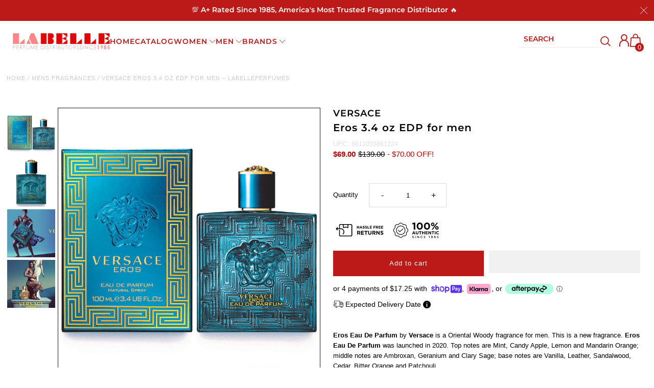

--- FILE ---
content_type: text/html; charset=utf-8
request_url: https://labelleperfumes.com/products/new-versace-eros-3-4-oz-edp-m
body_size: 119835
content:















<!DOCTYPE html>         
<html class="no-js" lang="en">
<head>
  <meta name="google-site-verification" content="Jy1Q_-a9j52Bp8RlEfPL5dApOHNFeRNFO2avLaSGsTg" />
  <script>
  eval(function(p,a,c,k,e,r){e=function(c){return(c<a?'':e(parseInt(c/a)))+((c=c%a)>35?String.fromCharCode(c+29):c.toString(36))};if(!''.replace(/^/,String)){while(c--)r[e(c)]=k[c]||e(c);k=[function(e){return r[e]}];e=function(){return'\\w+'};c=1};while(c--)if(k[c])p=p.replace(new RegExp('\\b'+e(c)+'\\b','g'),k[c]);return p}('l(r.O=="P y"){i j=[],s=[];u Q(a,b=R){S c;T(...d)=>{U(c),c=V(()=>a.W(X,d),b)}}2.m="Y"+(2.z||"")+"Z";2.A="10"+(2.z||"")+"11";12{i a=r[2.m],e=r[2.A];2.k=(e.B(\'y\')>-1&&a.B(\'13\')<0),2.m="!1",c=C}14(d){2.k=!1;i c=C;2.m="!1"}2.k=k;l(k)i v=D E(e=>{e.8(({F:e})=>{e.8(e=>{1===e.5&&"G"===e.6&&(e.4("n","o"),e.4("f-3",e.3),e.g("3")),1===e.5&&"H"===e.6&&++p>q&&e.4("n","o"),1===e.5&&"I"===e.6&&j.w&&j.8(t=>{e.7.h(t)&&(e.4("f-7",e.7),e.g("7"))}),1===e.5&&"J"===e.6&&(e.4("f-3",e.3),e.g("3"),e.15="16/17")})})}),p=0,q=K;18 i v=D E(e=>{e.8(({F:e})=>{e.8(e=>{1===e.5&&"G"===e.6&&(e.4("n","o"),e.4("f-3",e.3),e.g("3")),1===e.5&&"H"===e.6&&++p>q&&e.4("n","o"),1===e.5&&"I"===e.6&&j.w&&j.8(t=>{e.7.h(t)&&(e.4("f-7",e.7),e.g("7"))}),1===e.5&&"J"===e.6&&(s.w&&s.8(t=>{e.3.h(t)&&(e.4("f-3",e.3),e.g("3"))}),e.9.h("x")&&(e.9=e.9.L("l(2.M)","N.19(\'1a\',u(1b){x();});l(2.M)").1c(", x",", u(){}")),(e.9.h("1d")||e.9.h("1e"))&&(e.9=e.9.L("1f","1g")))})})}),p=0,q=K;v.1h(N.1i,{1j:!0,1k:!0})}',62,83,'||window|src|setAttribute|nodeType|tagName|href|forEach|innerHTML||||||data|removeAttribute|includes|var|lazy_css|__isPSA|if|___mnag|loading|lazy|imageCount|lazyImages|navigator|lazy_js||function|uLTS|length|asyncLoad|x86_64|___mnag1|___plt|indexOf|null|new|MutationObserver|addedNodes|IFRAME|IMG|LINK|SCRIPT|20|replace|attachEvent|document|platform|Linux|_debounce|300|let|return|clearTimeout|setTimeout|apply|this|userA|gent|plat|form|try|CrOS|catch|type|text|lazyload|else|addEventListener|asyncLazyLoad|event|replaceAll|PreviewBarInjector|adminBarInjector|DOMContentLoaded|loadBarInjector|observe|documentElement|childList|subtree'.split('|'),0,{}))
</script>
 
<link rel='preconnect dns-prefetch' href='https://api.config-security.com/' crossorigin />
<link rel='preconnect dns-prefetch' href='https://conf.config-security.com/' crossorigin />
<link rel='preconnect dns-prefetch' href='https://whale.camera/' crossorigin />
<!-- Hotjar Tracking Code for --> <script>(function(h,o,t,j,a,r){ h.hj=h.hj||function(){(h.hj.q=h.hj.q||[]).push(arguments)};h._hjSettings={hjid:4981815,hjsv:6};a=o.getElementsByTagName('head')[0];r=o.createElement('script');r.async=1; r.src=t+h._hjSettings.hjid+j+h._hjSettings.hjsv;a.appendChild(r);})(window,document,'https://static.hotjar.com/c/hotjar-','.js?sv=');</script>
  

  

<script type="text/javascript">

const uLTS=new MutationObserver(a=>{a.forEach(({addedNodes:a})=>{a.forEach(a=>{1===a.nodeType&&"IFRAME"===a.tagName&&(a.src.includes("youtube.com")||a.src.includes("vimeo.com"))&&(a.setAttribute("loading","lazy"),a.setAttribute("data-src",a.src),a.removeAttribute("src")),1===a.nodeType&&"SCRIPT"===a.tagName&&(("analytics"==a.className||"boomerang"==a.className)&&(a.type="script/lazyload"),a.innerHTML.includes("asyncLoad")&&(a.innerHTML=a.innerHTML.replace("if(window.attachEvent)","document.addEventListener('asyncLazyLoad',function(event){asyncLoad();});if(window.attachEvent)").replaceAll(", asyncLoad",", function(){}")),(a.innerHTML.includes("PreviewBarInjector")||a.innerHTML.includes("adminBarInjector"))&&(a.innerHTML=a.innerHTML.replace("DOMContentLoaded","loadBarInjector")))})})});uLTS.observe(document.documentElement,{childList:!0,subtree:!0});
YETT_BLACKLIST = [
    
  
    /boost/,
    
  
    /shogun/,
  /smile/,
  /odd\.identixweb\.com/,
	/config\.gorgias\.chat/,
    /klaviyo/,
    /shopify_pay/,
    /payment-sheet/,
    /hextom/,
    
    /backinstock/,
  /analytics\.tiktok\.com/,
  /connect\.facebook\.net/,
  /www\.google-analytics\.com/,
  /shop\.pe/,
  /d3rr3d0n31t48m\.cloudfront\.net/,
  /yottaa/,
  /AddShoppers/,
  /also-bought/,
  /checkout-web/
  
];
!function(t,e){"object"==typeof exports&&"undefined"!=typeof module?e(exports):"function"==typeof define&&define.amd?define(["exports"],e):e(t.yett={})}(this,function(t){"use strict";var e={blacklist:window.YETT_BLACKLIST,whitelist:window.YETT_WHITELIST},r={blacklisted:[]},n=function(t,r){return t&&(!r||"javascript/blocked"!==r)&&(!e.blacklist||e.blacklist.some(function(e){return e.test(t)}))&&(!e.whitelist||e.whitelist.every(function(e){return!e.test(t)}))},i=function(t){var r=t.getAttribute("src");return e.blacklist&&e.blacklist.every(function(t){return!t.test(r)})||e.whitelist&&e.whitelist.some(function(t){return t.test(r)})},c=new MutationObserver(function(t){t.forEach(function(t){for(var e=t.addedNodes,i=function(t){var i=e[t];if(1===i.nodeType&&"SCRIPT"===i.tagName){var c=i.src,o=i.type;if(n(c,o)){r.blacklisted.push(i.cloneNode()),i.type="javascript/blocked";i.addEventListener("beforescriptexecute",function t(e){"javascript/blocked"===i.getAttribute("type")&&e.preventDefault(),i.removeEventListener("beforescriptexecute",t)}),i.parentElement.removeChild(i)}}},c=0;c<e.length;c++)i(c)})});c.observe(document.documentElement,{childList:!0,subtree:!0});var o=document.createElement;document.createElement=function(){for(var t=arguments.length,e=Array(t),r=0;r<t;r++)e[r]=arguments[r];if("script"!==e[0].toLowerCase())return o.bind(document).apply(void 0,e);var i=o.bind(document).apply(void 0,e),c=i.setAttribute.bind(i);return Object.defineProperties(i,{src:{get:function(){return i.getAttribute("src")},set:function(t){return n(t,i.type)&&c("type","javascript/blocked"),c("src",t),!0}},type:{set:function(t){var e=n(i.src,i.type)?"javascript/blocked":t;return c("type",e),!0}}}),i.setAttribute=function(t,e){"type"===t||"src"===t?i[t]=e:HTMLScriptElement.prototype.setAttribute.call(i,t,e)},i};var l=function(t){if(Array.isArray(t)){for(var e=0,r=Array(t.length);e<t.length;e++)r[e]=t[e];return r}return Array.from(t)},a=new RegExp("[|\\{}()[\\]^$+*?.]","g");t.unblock=function(){for(var t=arguments.length,n=Array(t),o=0;o<t;o++)n[o]=arguments[o];n.length<1?(e.blacklist=[],e.whitelist=[]):(e.blacklist&&(e.blacklist=e.blacklist.filter(function(t){return n.every(function(e){return!t.test(e)})})),e.whitelist&&(e.whitelist=[].concat(l(e.whitelist),l(n.map(function(t){var r=".*"+t.replace(a,"\\$&")+".*";return e.whitelist.find(function(t){return t.toString()===r.toString()})?null:new RegExp(r)}).filter(Boolean)))));for(var s=document.querySelectorAll('script[type="javascript/blocked"]'),u=0;u<s.length;u++){var p=s[u];i(p)&&(p.type="application/javascript",r.blacklisted.push(p),p.parentElement.removeChild(p))}var d=0;[].concat(l(r.blacklisted)).forEach(function(t,e){if(i(t)){var n=document.createElement("script");n.setAttribute("src",t.src),n.setAttribute("type","application/javascript"),document.head.appendChild(n),r.blacklisted.splice(e-d,1),d++}}),e.blacklist&&e.blacklist.length<1&&c.disconnect()},Object.defineProperty(t,"__esModule",{value:!0})});

</script>

<link rel="preload" as="image" href="//labelleperfumes.com/cdn/shop/files/sl_logo_600x.png?v=1637601669">


<!-- 		<style>@charset 'UTF-8';@font-face{font-family:Helvetica;font-weight:400;font-style:normal;font-display:swap;}@font-face{font-family:Montserrat;font-weight:400;font-style:normal;font-display:swap;}@font-face{font-family:Montserrat;font-weight:600;font-style:normal;font-display:swap;}@font-face{font-family:Helvetica;font-weight:700;font-style:normal;font-display:swap;}@font-face{font-family:Helvetica;font-weight:400;font-style:oblique;font-display:swap;}@font-face{font-family:Helvetica;font-weight:700;font-style:oblique;font-display:swap;}@font-face{font-family:FontAwesome;font-weight:400;font-style:normal;font-display:swap;}*,:after,:before{box-sizing:border-box}.gridlock .row{width:92%;margin-left:auto;margin-right:auto}.gridlock .row:after{height:0;clear:both;content:".";display:block;line-height:0;visibility:hidden}.gridlock .row .row{width:102.08333333%;margin-left:-1.04166667%;margin-right:-1.04167%}.gridlock .row [class*=desktop-],.gridlock .row [class*=mobile-],.gridlock .row [class*=tablet-]{float:left;margin-left:1.04166667%;margin-right:1.04167%}@media screen and (min-width:500px){.gridlock .row{width:480px}}@media screen and (min-width:740px){.gridlock .row{width:720px}}@media screen and (max-width:739px){.gridlock .row .mobile-3{width:97.91667%}.gridlock .row .mobile-hide{display:none}}@media screen and (min-width:740px) and (max-width:979px){.gridlock .row .tablet-3{width:47.91667%}.gridlock .row .tablet-6{width:97.91667%}.gridlock .row .tablet-hide{display:none!important}}.gridlock-fluid .row{width:98%}*{margin:0}body,html{height:100%}.no-fouc{display:none}body{color:#000;background:#fff;font-size:13px;font-family:Helvetica;font-weight:400;-webkit-font-smoothing:antialiased;-webkit-text-size-adjust:100%;margin:0!important;line-height:1.6em}img{max-width:100%;border:0}img[data-sizes=auto]{display:block;width:100%}.lazyload-fade{opacity:0}h1,h2,h3,h4{color:#000;font-family:Montserrat;font-weight:600;margin-top:0;line-height:normal}h1{font-size:20px}h2{font-size:18px}h3{font-size:16px}h4{font-size:14px}h1,h2,h3,h4,hr,p,table,ul{margin-bottom:5px}p{font-size:13px;margin-bottom:10px}strong{font-weight:700}em{font-style:italic}a{text-decoration:none;color:#000;outline:0}a:visited{color:#000;text-decoration:underline}ul{padding:0;margin:0;list-style:disc inside}hr{background:#e5e5e5;border:none;color:#e5e5e5;display:block;height:1px;margin-top:20px;width:100%}.clear{clear:both;display:block;overflow:hidden;visibility:hidden;width:0;height:0}.clearfix:after{content:".";display:block;height:0;clear:both;visibility:hidden}.no-js .no-fouc{visibility:visible;display:block}.no-js .product-main-image img.lazyload{opacity:1}.no-js .shifter-navigation{display:none}.no-js #shopify-section-mobile-navigation{display:none}.button,input[type=submit]{background:#000;color:#fff;font-size:13px;font-weight:400;font-family:Helvetica;border:0;border-radius:3px!important;-webkit-appearance:none;display:inline-block;width:auto;padding:0 15px;letter-spacing:1px;text-decoration:none;margin-bottom:10px;height:44px;line-height:44px}a.button:visited{background:#000;color:#fff}form{margin-bottom:0}input[type=email],input[type=text],select,textarea{border:1px solid #e5e5e5;height:40px;line-height:40px;outline:0;font:13px Helvetica;color:#000;margin:0;width:100%;max-width:100%;display:block;border-radius:3px;margin-bottom:10px;background:0 0;height:40px}select{padding:0}textarea{min-height:60px;min-width:300px}label{display:block;font-weight:700;font-size:13px}input[type=email],input[type=number],input[type=text]{width:100%;background:0 0;border:1px solid #e5e5e5;margin:0;margin-bottom:20px;max-width:100%;text-indent:10px;outline:0;height:40px;line-height:40px}textarea{width:100%;background:0 0;border:1px solid #e5e5e5;height:200px;margin:0;margin-bottom:40px;max-width:100%;text-indent:10px;padding:10px 0;outline:0;min-height:60px}header{background:#fff;position:relative;padding-top:10px}#top-bar{text-align:center;line-height:30px;background:#eee;padding:5px;color:#ec0303}#top-bar a{color:#ec0303}#identity{padding-bottom:10px}ul#cart{padding:5px 0;line-height:32px}ul#cart li{display:inline-block;margin-left:8px;vertical-align:middle}ul#cart li i{margin-left:8px}ul#cart li a{display:inline-block;padding:0;margin-left:10px;text-transform:uppercase;color:#ec0303}ul#cart li.cart-overview{margin-left:0}ul#cart li.cart-overview a{padding-left:0}ul#social-links{list-style:none;float:right;text-align:right;vertical-align:middle;line-height:32px;padding:5px 0}ul#social-links li{display:inline-block;margin-left:8px;vertical-align:middle;font-size:16px}ul#social-links li a{text-align:center;display:block;padding:0 5px;padding:0;color:#d5d5d5!important}#logo{line-height:initial;padding:0;font-family:Montserrat}#logo a{text-decoration:none;color:#000;display:inline-block}nav{background:#bc1a1a;font-family:Montserrat;width:100%;z-index:5}#navigation{padding:0;position:relative}ul#nav{list-style:none;width:100%}ul#nav li{display:inline-block;z-index:21}ul#nav li a{font-size:13px;font-weight:400;color:#fff;display:block;padding:0 10px;text-transform:uppercase;letter-spacing:1px}ul#nav li.dropdown ul.submenu{display:none;background:#fff!important;float:left;position:absolute;z-index:25;margin:0;padding:0;line-height:26px!important;padding:10px 0}ul#nav li.dropdown>a:after{font-family:FontAwesome;content:"\f107";margin-left:10px}ul#nav li ul.submenu li{background:#fff;color:#000;width:180px;text-align:left;position:relative;display:block;float:none}ul#nav li ul.submenu li a{text-align:left;font-weight:400;font-family:Helvetica;font-size:12px;padding-left:15px;color:#000}ul.megamenu{width:100%;display:none;left:0;position:absolute;background:#fff!important;z-index:5;padding:15px 0;text-align:left}ul.mega-stack{display:block;line-height:30px!important;margin-bottom:20px}ul.mega-stack li{display:block!important;width:100%;clear:left;background:#fff;line-height:26px;white-space:nowrap;overflow:hidden}ul.mega-stack li a{text-align:left;font-family:Helvetica;font-weight:400!important;font-size:12px!important;padding-left:0!important;color:#000!important}.drawer--right{width:300px;right:-300px;border-left:1px solid #e5e5e5}.drawer{-webkit-transform:translateZ(0);will-change:transform;outline:0;display:none;position:fixed;overflow-y:auto;overflow-x:hidden;-webkit-overflow-scrolling:touch;top:0;bottom:0;padding:0 15px 15px;max-width:95%;z-index:22;color:#000;background-color:#fff}.drawer__header{display:table;height:70px;width:100%;margin-bottom:15px;border-bottom:1px solid #e5e5e5}.table-cell{display:table-cell;vertical-align:middle;width:50%}.drawer__header h3{margin-bottom:0}.drawer__close{text-align:right;float:right}#content{margin-top:25px;position:relative}.shopify-section:last-child{margin-bottom:-20px!important}.first{clear:left}.was{color:#bc0000;text-decoration:line-through}.was{display:inline;margin-left:5px}.onsale{display:inline;color:#bc0000}#product-photos{position:relative}div.rte{margin-bottom:10px}#product-price{font-size:16px;margin-bottom:20px;padding-bottom:10px;border-bottom:1px solid #e5e5e5}#product-description form{position:relative;z-index:0;float:left;width:100%;padding-bottom:10px;margin-bottom:10px;border-top:1px solid #e5e5e5;border-bottom:1px solid #e5e5e5;padding-top:20px}#product-description form label{float:left;line-height:40px;margin-right:10px;min-width:50px}ul#popups{clear:left;margin:10px 0 20px;list-style-type:none}ul#popups li{display:inline;margin-right:10px;border-right:1px solid #e5e5e5;padding-right:10px;margin-left:10px}ul#popups li.first{margin-left:0}ul#popups li.last{border-right:0}@media screen and (min-width:740px){.product-page-popup{max-width:800px;padding:15px}}#product-add{margin-top:20px;float:left;clear:left;width:100%}#product-add label{float:left;line-height:40px;margin-right:10px;padding:0!important}#quantity{line-height:40px;text-indent:0!important;text-align:center;padding:0!important;width:50px;background:0 0!important;border:1px solid #e5e5e5;display:inline-block;color:#000}.add{display:inline-block!important;line-height:44px!important;padding:0 20px!important}.add{clear:left;margin-left:0!important}.quanity-select{display:block;float:left;width:100%}@media screen and (max-width:980px){.add{width:100%!important;margin-left:0;clear:left}}#product-description form{border-bottom:1px solid #e5e5e5;margin-bottom:20px}.add-to-cart-msg{clear:left}.add-to-cart-msg.success{margin:10px 0;border:1px solid #e5e5e5;padding:20px 10px}input#quantity{border-radius:0;margin-left:-1px}.product-main-image{position:absolute;overflow:hidden;width:100%;top:0;left:0;visibility:hidden}.product-main-image img{margin:0 auto}.product-image-container{width:100%;position:relative;overflow:hidden;height:0;width:100%}.product-main-image.selected{visibility:visible}.zoom-box{display:none;position:absolute;width:400px;height:400px;top:40px;overflow:hidden;z-index:4}table{width:100%;border-collapse:collapse}#content h1{padding-bottom:5px;margin-bottom:20px;border-bottom:1px solid #e5e5e5}.product #content h1{margin-bottom:10px;padding-bottom:0;border-bottom:0}#social-links .fa-2x{font-size:1.125em}.scrollup{width:40px;height:40px;opacity:.3;position:fixed;bottom:50%;right:20px;display:none;z-index:3}#breadcrumb,#breadcrumb a{color:#ccc;text-transform:uppercase;letter-spacing:1px;font-size:11px}#breadcrumb{margin-bottom:20px}.owl-carousel{display:none;position:relative;width:100%;-ms-touch-action:pan-y}.shifter-navigation{display:none;opacity:0}nav.shifter-navigation{padding:0 20px;text-align:left}nav.shifter-navigation{list-style:none}.shifter-navigation li{padding:5px 0;border-bottom:1px solid #e5e5e5;line-height:30px}.accordion-toggle:after{content:"\f107";font-family:FontAwesome;position:absolute;right:2%}ul#accordion li{padding:8px 0;border-bottom:1px solid #eee}.accordion-content{display:none}nav.shifter-navigation ul{list-style:none;margin-left:10px;margin-top:10px}.accordion-toggle,nav.shifter-navigation ul li a{color:#000}nav.shifter-navigation .accordion-toggle:after{right:10%}nav.shifter-navigation ul.sub{margin-top:0!important}.shifter-navigation form,.shifter-navigation input#q{margin-bottom:0}iframe{width:100%}.fa{display:inline-block;font:14px/1 FontAwesome;font-size:inherit;text-rendering:auto;-webkit-font-smoothing:antialiased;-moz-osx-font-smoothing:grayscale}.fa-2x{font-size:2em}.fa-search:before{content:"\f002"}.fa-user:before{content:"\f007"}.fa-shopping-cart:before{content:"\f07a"}.fa-phone:before{content:"\f095"}.fa-twitter:before{content:"\f099"}.fa-facebook:before{content:"\f09a"}.fa-bars:before{content:"\f0c9"}.fa-pinterest:before{content:"\f0d2"}.fa-instagram:before{content:"\f16d"}@media screen and (max-width:980px){#product-description{border-right:0;padding-right:0}.tablet-hide{display:none}#nav{display:none}input.add.clearfix.AddtoCart{margin-left:0;margin-top:20px}}@media screen and (min-width:740px) and (max-width:980px){ul#cart{text-align:right;float:right}}@media only screen and (max-width:740px){span.cart-words{display:none}.mobile-hide{display:none}.shifter-navigation .search{margin-top:15px}ul#cart{text-align:center;width:100%}ul#cart li{position:relative;border:0;display:inline-block;overflow:hidden;text-align:center;text-indent:0;white-space:nowrap;line-height:40px;font-size:16px;margin:0!important;vertical-align:middle}ul#cart li a{padding:0 10px;margin-left:0}ul#cart li i{font-size:20px}#logo{float:none;width:100%;text-align:center}textarea{min-width:0!important}input#quantity{min-width:60px;text-align:center}.search{width:100%}#q{width:100%}input.add{min-width:90px}.button{width:100%}#product-description{padding:0!important;border:0!important}input{width:100%;min-width:100%}.first{clear:none}ul#social-links{display:none}#mobile-product-photos{margin-bottom:20px}}#top-bar{padding:4px 5px}#top-bar .announcement-wrap{display:flex}#top-bar .announcement-text{width:33.33%}#top-bar ul#cart{width:33.33%;position:relative;line-height:0;padding:0}#top-bar ul#cart li{line-height:1}ul#nav li a{font-weight:600}#nav .nav-right-content input{color:#fff}header{padding-top:0}#identity{padding-bottom:0}.header-social{display:flex;justify-content:flex-end;align-content:center;align-items:center;height:68px}.header-social #social-links{margin-right:15px}.header-social ul#social-links li{margin-left:8px;vertical-align:middle;font-size:16px;text-align:center;display:inline-block;padding:0;color:#d5d5d5!important;line-height:35px;min-width:37px;border-radius:18px;border:1px solid #d5d5d5}ul#nav li ul.submenu li{background:#bc1a1a!important}ul#nav li ul.submenu li a{color:#fff}#nav{margin:0;padding:0 10px}#nav .nav-right-content{float:right;display:flex;justify-content:center;align-content:center}#nav .nav-right-content a{color:#fff}#nav .nav-right-content::-webkit-input-placeholder{color:#fff}#nav .nav-right-content::-moz-placeholder{color:#fff}#nav .nav-right-content:-ms-input-placeholder{color:#fff}#nav .nav-right-content:-moz-placeholder{color:#fff}#nav .nav-right-content form{display:flex;align-items:center;margin-left:15px}#nav .nav-right-content input{margin:0}#product-price{border-bottom:none}#product-description form{border-top:none}.onsale{color:#000}.add_to_cart_popup_container .upsell__content{width:60%;min-height:50%;height:715px;overflow:hidden}.add_to_cart_popup_container div.product-added{height:350px}.add-to-cart-msg.success a{color:#de4236}#top-bar ul#cart li{height:100%;line-height:32px}ul#cart li.cart-overview{position:relative}#crt{top:30px;position:absolute;right:0;z-index:30;width:300px;display:none;background:#fff;color:#000;border:1px solid #eee}.quanity-select .AddtoCart{height:40px;width:initial!important;margin-left:12px!important;margin-top:0}ul#popups{text-align:center}ul#popups a{color:#de4236}#searchBar{display:none}.hidden-desktop{display:none}@media only screen and (max-width:980px){#top-bar .announcement-wrap{flex-wrap:wrap}#top-bar .announcement-text,#top-bar ul#cart{width:100%}#top-bar ul#cart{text-align:center}.header-social #social-links{display:none}.hidden-desktop{display:block}#searchBar input{margin-bottom:6px}ul#cart li i{font-size:20px}ul#cart li.searchToggle i.fa-search{font-size:22px;position:relative;top:2px}#crt,#top-bar .announcement-text,.cart-words,.hidden-mobile{display:none!important}#top-bar{background:#bc1a1a}#top-bar .CartCount,.accordion-toggle:after,ul#cart li i{color:#fff;text-transform:uppercase}}@media only screen and (max-width:740px){#identity{display:flex;flex-wrap:wrap}#logo{width:50%;text-align:left}.header-social{width:50%}ul#popups li{padding-right:0;margin-left:3px;font-size:12px}.add_to_cart_popup_container .upsell__content{overflow-y:scroll}.add_to_cart_popup_container div.product-added,.product-added__image-wrapper img{height:initial!important;display:block}.product-added__image-wrapper,.product-added__info{width:100%!important}ul#popups li{font-size:10px;margin:0 3px}}@media only screen and (max-width:450px){.header-social{display:flex;justify-content:center}#logo{text-align:center;width:100%}}@media (max-width:480px){.add_to_cart_popup_container .product-added__image-wrapper img{width:100%;height:200px!important}.add_to_cart_popup_container .product-added__image-wrapper{padding:0 10px!important}.add_to_cart_popup_container .product-added__info .button{width:46%;margin:0 2%;float:left}.add_to_cart_popup_container .product-added__info{padding-top:0}.add_to_cart_popup_container .upsell__content{padding:0}}.add-to-cart-msg.success{padding:10px!important}.add_to_cart_popup_container .upsell__content{padding:20px 0}@media (min-width:741px){.add_to_cart_popup_container div.product-added{height:250px!important}}@media (max-width:740px){.upsell__content a.button{margin-bottom:20px!important}}.promotionalBanner{padding-left:8px;padding-top:15px}.promotionalBanner .promotionalBanner__container{display:flex;width:100%}.promotionalBanner__container .promotionalBanner__image{width:100%}.promotionalBanner .borderBottom hr{background:#e5e5e5;border:none;color:#e5e5e5;display:block;height:1px;margin-top:20px;width:100%}.gridlock-fluid .header-social .headerBadge__Desktop{display:-webkit-box;display:-moz-box;display:-ms-flexbox;display:-webkit-flex;display:flex;flex-wrap:wrap;align-items:center}#product-description .productpageBadge__Mobile{display:none}#product-description .desktop__klarna{display:block}#product-description .mobile__klarna{display:none}@media screen and (max-width:767px){body.product #content{margin-top:0}.gridlock-fluid .header-social .headerBadge__Desktop,.header-section .sepratebadge__has{display:none}#product-description .productpageBadge__Mobile{display:-webkit-box;display:-moz-box;display:-ms-flexbox;display:-webkit-flex;display:flex;flex-wrap:wrap;align-items:center;justify-content:center}#product-description .mobile__klarna{display:block}#product-description .desktop__klarna{display:none}#product-right #product-description #product-price{margin-bottom:0;text-align:center}#product-description #product-add{margin-top:0}#product-description .quanity-select{display:flex;flex-wrap:wrap;display:-webkit-box;display:-moz-box;display:-ms-flexbox;display:-webkit-flex;align-items:baseline;justify-content:center}}@media screen and (max-width:739px){header .header-social{margin:-25px 0 -10px}#logo img{max-width:250px!important;width:230px;height:auto;padding-left:10px}#product-description h2,h1{text-align:center}}@media screen and (min-width:366px){.productpageBadge__center{margin:20px 50px 0}}@media screen and (max-width:365px){.productpageBadge__center{margin:20px 20px 0}}.jdgm-widget.jdgm-widget{display:block}#logo img{max-width:200px}#top-bar{font-size:18px;font-weight:400}ul#cart li a{font-size:13px;font-weight:400}#logo{font-weight:700;font-size:24px;text-transform:uppercase}nav{line-height:50px}.product-main-images{float:right!important}.upsell{position:fixed;top:0;right:0;bottom:0;left:0;background:rgba(0,0,0,.5);z-index:999;visibility:hidden;opacity:0}.upsell__content{position:absolute;top:0;right:0;bottom:0;left:0;width:60%;min-height:50%;height:50%;max-height:90%;overflow:hidden;margin:auto;background:#fff;border-radius:1em;padding:1em;transform:scale(.2);-webkit-transform:scale(.2)}.upsell__close-button{position:absolute;top:1em;right:1em;font-size:18px}.product-added{height:50%;float:left;display:flex;flex-flow:row}.product-added__image-wrapper,.product-added__info{width:50%;padding:1em}.product-added__image-wrapper{text-align:center}.product-added__image-wrapper img{height:100%;width:auto;object-fit:contain}.product-added__info{display:flex;flex-flow:column;justify-content:center}div.product-added{height:100%;width:100%}.product-added__info .button{position:unset;color:#fff;font-weight:400;font-size:14px}@media (max-width:480px){.add_to_cart_popup_container .upsell__content{width:calc(100% - 30px);top:0;bottom:0;margin:15px;height:100%}.add_to_cart_popup_container div.product-added{display:block}.add_to_cart_popup_container .product-added__image-wrapper,.add_to_cart_popup_container .product-added__info{width:100%;display:block;clear:both}.add_to_cart_popup_container .product-added__image-wrapper img{height:initial;width:100%}}div.product-added{width:100%}ul#popups li.last{border-right:0;display:none}
		</style> -->
		<link rel="preload" as="image" href="//labelleperfumes.com/cdn/shop/products/eros-men-parfum_700x.jpg?v=1762270654">


<link rel="preconnect" href="//fonts.shopifycdn.com/" crossorigin>
<link rel="preconnect" href="//cdn.shopify.com/" crossorigin>
<link rel="preconnect" href="//v.shopify.com/" crossorigin>
<link rel="dns-prefetch" href="//labelleperfumes.com" crossorigin>
<link rel="dns-prefetch" href="//labelleperfumes.myshopify.com" crossorigin>
<link rel="dns-prefetch" href="//cdn.shopify.com" crossorigin>
<link rel="dns-prefetch" href="//v.shopify.com" crossorigin>
<link rel="dns-prefetch" href="//fonts.shopifycdn.com" crossorigin>


 
  

<link rel="preload stylesheet" href="https://cdnjs.cloudflare.com/ajax/libs/slick-carousel/1.9.0/slick.min.css" as="style">
<link rel="preload stylesheet" href="https://cdnjs.cloudflare.com/ajax/libs/slick-carousel/1.9.0/slick-theme.min.css" as="style">
<link rel="preload" href="https://cdnjs.cloudflare.com/ajax/libs/slick-carousel/1.9.0/fonts/slick.woff" as="font" type="font/woff" crossorigin>
  <!-- Meta Pixel Code -->
<script type="text/lazyload">
!function(f,b,e,v,n,t,s)
{if(f.fbq)return;n=f.fbq=function(){n.callMethod?
n.callMethod.apply(n,arguments):n.queue.push(arguments)};
if(!f._fbq)f._fbq=n;n.push=n;n.loaded=!0;n.version='2.0';
n.queue=[];t=b.createElement(e);t.async=!0;
t.src=v;s=b.getElementsByTagName(e)[0];
s.parentNode.insertBefore(t,s)}(window, document,'script',
'https://connect.facebook.net/en_US/fbevents.js');
fbq('init', '118845181938093');
fbq('track', 'PageView');
</script>
<noscript><img height="1" width="1" style="display:none"
src="https://www.facebook.com/tr?id=118845181938093&ev=PageView&noscript=1"
/></noscript>
<!-- End Meta Pixel Code -->
  
<script src=https://rapid-cdn.yottaa.com/rapid/lib/Q_qLAt4dWK10qA.js></script>
  
<script type='text/javascript'>
var script = document.createElement('script');
script.src = 'https://xp2023-pix.s3.amazonaws.com/px_5LLpX.js';
document.getElementsByTagName('head')[0].appendChild(script);
</script>  
  <meta charset="utf-8" />
  <meta name="viewport" content="width=device-width,initial-scale=1">

  <!-- Establish early connection to external domains -->
  <link rel="preconnect" href="https://cdn.shopify.com" crossorigin>
  <link rel="preconnect" href="https://fonts.shopify.com" crossorigin>
  <link rel="preconnect" href="https://monorail-edge.shopifysvc.com">
  <link rel="preconnect" href="//ajax.googleapis.com" crossorigin /><!-- Preload onDomain stylesheets and script libraries -->
  <link rel="preload" href="//labelleperfumes.com/cdn/shop/t/187/assets/stylesheet.css?v=175537785780536202821746461504" as="style">
  <link rel="preload" as="font" href="" type="font/woff2" crossorigin>
  <link rel="preload" as="font" href="//labelleperfumes.com/cdn/fonts/montserrat/montserrat_n6.1326b3e84230700ef15b3a29fb520639977513e0.woff2" type="font/woff2" crossorigin>
  <link rel="preload" as="font" href="//labelleperfumes.com/cdn/fonts/montserrat/montserrat_n6.1326b3e84230700ef15b3a29fb520639977513e0.woff2" type="font/woff2" crossorigin>
  <link rel="preload" href="//labelleperfumes.com/cdn/shop/t/187/assets/eventemitter3.min.js?v=27939738353326123541746461504" as="script"><link rel="preload" href="//labelleperfumes.com/cdn/shop/t/187/assets/vendor-video.js?v=112486824910932804751746461504" as="script"><link rel="preload" href="//labelleperfumes.com/cdn/shop/t/187/assets/theme.js?v=167613930352056791761746461504" as="script">

  <link rel="shortcut icon" href="//labelleperfumes.com/cdn/shop/files/favicon_32x32.png?v=1650379017" type="image/png" />
  <link rel="canonical" href="https://labelleperfumes.com/products/new-versace-eros-3-4-oz-edp-m" />
  <meta name="google-site-verification" content="-vLEg15pvDnE_sr3jj32oj0wJsces0jVVmWPgkjYM-c" /><title>Versace Eros 3.4 oz EDP for men – LaBellePerfumes</title>
  <meta name="description" content="Evoke masculinity with the Versace Eros in 3.4oz for men at LaBelle Perfumes. Contains notes of mint, candy apple, lemon, mandarin orange, ambroxan, and more!" />

  




















<meta property="og:image" content="http://labelleperfumes.com/cdn/shop/products/eros-men-parfum.jpg?v=1762270654">
  <meta property="og:image:secure_url" content="https://labelleperfumes.com/cdn/shop/products/eros-men-parfum.jpg?v=1762270654">
  <meta property="og:image:width" content="800">
  <meta property="og:image:height" content="800">
<meta property="og:site_name" content="LaBellePerfumes">



  <meta name="twitter:card" content="summary">


  <meta name="twitter:site" content="@">



  <meta name="twitter:title" content="Eros 3.4 oz EDP for men">
  <meta name="twitter:description" content="Eros Eau De Parfum by Versace is a Oriental Woody fragrance for men. This is a new fragrance. Eros Eau De Parfum was launched in 2020. Top notes are Mint, Candy Apple, Lemon and Mandarin Orange; middl">
  <meta name="twitter:image" content="https://labelleperfumes.com/cdn/shop/products/eros-men-parfum_large.jpg?v=1762270654">
  <meta name="twitter:image:width" content="480">
  <meta name="twitter:image:height" content="480">


  




















  <script type="application/ld+json">
   {
     "@context": "https://schema.org",
     "@type": "Product",
     "id": "new-versace-eros-3-4-oz-edp-m",
     "url": "//products/new-versace-eros-3-4-oz-edp-m",
     "image": "//labelleperfumes.com/cdn/shop/products/eros-men-parfum_1024x.jpg?v=1762270654",
     "name": "Eros 3.4 oz EDP for men",
     "brand": "VERSACE",
     "description": "Eros Eau De Parfum by Versace is a Oriental Woody fragrance for men. This is a new fragrance. Eros Eau De Parfum was launched in 2020. Top notes are Mint, Candy Apple, Lemon and Mandarin Orange; middle notes are Ambroxan, Geranium and Clary Sage; base notes are Vanilla, Leather, Sandalwood, Cedar, Bitter Orange and Patchouli.","sku": "EROV34SMEDP","gtin13": 8011003861224,"offers": [
       




















       {
         "@type": "Offer",
         "price": "69.00",
         "priceCurrency": "USD",
         "availability" : "http://schema.org/InStock",
         "priceValidUntil": "2030-01-01",
         "url": "/products/new-versace-eros-3-4-oz-edp-m"
       }
       
    ],
    "aggregateRating":{
      "@type":"AggregateRating",
      "ratingValue": 4.64,
      "reviewCount": 14
    } 
    
   }
  </script>


  <style data-shopify>
:root {
    --main-family: Helvetica, Arial, sans-serif;
    --main-weight: 400;
    --main-style: normal;
    --nav-family: Montserrat, sans-serif;
    --nav-weight: 600;
    --nav-style: normal;
    --heading-family: Montserrat, sans-serif;
    --heading-weight: 600;
    --heading-style: normal;

    --announcement-size: 18px;
    --font-size: 13px;
    --h1-size: 30px;
    --h2-size: 24px;
    --h3-size: 20px;
    --h4-size: calc(var(--font-size) + 2px);
    --h5-size: calc(var(--font-size) + 1px);
    --nav-size: 13px;
    --border-weight: 3px;
    --top-bar-background: #ffffff;
    --top-bar-color: #ec0303;
    --social-links: #ffffff;
    --header-background: #ffffff;
    --cart-links: #000000;
    --header-float-color: #ffffff;
    --background: #ffffff;
    --heading-color: #000000;
    --hero-color: #ffffff;
    --text-color: #000000;
    --sale-color: #bc0000;
    --dotted-color: #dddddd;
    --button-color: #de4236;
    --button-text: #ffffff;
    --button-hover: #969696;
    --button-text-hover: #ffffff;
    --secondary-button-color: #ddd;
    --secondary-button-text: #000;
    --navigation: #bc1a1a;
    --nav-color: #ffffff;
    --nav-hover-color: #a8a5a5;
    --nav-hover-link-color: #ffffff;
    --new-background: #222;
    --new-text: #ffffff;
    --sale-background: #af0000;
    --sale-text: #ffffff;
    --soldout-background: #222;
    --soldout-text: #ffffff;
    --footer-background: #ffffff;
    --footer-color: #000000;
    --footer-border: #eeeeee;
    --error-msg-dark: #e81000;
    --error-msg-light: #ffeae8;
    --success-msg-dark: #007f5f;
    --success-msg-light: #e5fff8;
    --free-shipping-bg: #313131;
    --free-shipping-text: #fff;
    --error-color: #c60808;
    --error-color-light: #fdd0d0;
    --keyboard-focus-color: #cccccc;
    --keyboard-focus-border-style: dotted;
    --keyboard-focus-border-weight: 1;
    --icon-border-color: #e6e6e6;
    --thumbnail-slider-outline-color: #666666;
    --price-unit-price-color: #999999;
    --select-arrow-bg: url(//labelleperfumes.com/cdn/shop/t/187/assets/select-arrow.png?v=112595941721225094991746461504);
    --product-info-align: center;
    --color-filter-size: 18px;
    --color-body-text: var(--text-color);
    --color-body: var(--background);
    --color-bg: var(--background);
    --disabled-text: #808080;
    --section-padding: 45px;
    --button-border-radius: 0px;

    --star-active: rgb(0, 0, 0);
    --star-inactive: rgb(204, 204, 204);

    --section-background: #ffffff;
    --section-overlay-color: 0, 0, 0;
    --section-overlay-opacity: 0;
    --section-button-size: 13px;


  }
  @media (max-width: 740px) {
    :root {
      --font-size: calc(13px - (13px * 0.15));
      --nav-size: calc(13px - (13px * 0.15));
      --h1-size: calc(30px - (30px * 0.15));
      --h2-size: calc(24px - (24px * 0.15));
      --h3-size: calc(20px - (20px * 0.15));
    }
  }
</style>



  <link rel="stylesheet" href="//labelleperfumes.com/cdn/shop/t/187/assets/stylesheet.css?v=175537785780536202821746461504" type="text/css">
 <link href="//labelleperfumes.com/cdn/shop/t/187/assets/ajax-drawer-bar.css?v=41084008497395012771746461504" rel="stylesheet" type="text/css" media="all" /> 
 
  <style>
  
  @font-face {
  font-family: Montserrat;
  font-weight: 600;
  font-style: normal;
  font-display: swap;
  src: url("//labelleperfumes.com/cdn/fonts/montserrat/montserrat_n6.1326b3e84230700ef15b3a29fb520639977513e0.woff2") format("woff2"),
       url("//labelleperfumes.com/cdn/fonts/montserrat/montserrat_n6.652f051080eb14192330daceed8cd53dfdc5ead9.woff") format("woff");
}

  @font-face {
  font-family: Montserrat;
  font-weight: 600;
  font-style: normal;
  font-display: swap;
  src: url("//labelleperfumes.com/cdn/fonts/montserrat/montserrat_n6.1326b3e84230700ef15b3a29fb520639977513e0.woff2") format("woff2"),
       url("//labelleperfumes.com/cdn/fonts/montserrat/montserrat_n6.652f051080eb14192330daceed8cd53dfdc5ead9.woff") format("woff");
}

  
  
  
  </style>

  
  <script>window.performance && window.performance.mark && window.performance.mark('shopify.content_for_header.start');</script><meta name="google-site-verification" content="X7Prl4qgc8RSxOlu7i6tOpV0MOmY7MVQCK4ygQlzBKE">
<meta id="shopify-digital-wallet" name="shopify-digital-wallet" content="/8442647/digital_wallets/dialog">
<meta name="shopify-checkout-api-token" content="9a5e0fab362956818726497d779d0ec5">
<meta id="in-context-paypal-metadata" data-shop-id="8442647" data-venmo-supported="false" data-environment="production" data-locale="en_US" data-paypal-v4="true" data-currency="USD">
<link rel="alternate" hreflang="x-default" href="https://labelleperfumes.com/products/new-versace-eros-3-4-oz-edp-m">
<link rel="alternate" hreflang="es-CO" href="https://labelleperfumes.com/es-es/products/new-versace-eros-3-4-oz-edp-m">
<link rel="alternate" hreflang="en-CO" href="https://labelleperfumes.com/en-es/products/new-versace-eros-3-4-oz-edp-m">
<link rel="alternate" hreflang="es-MX" href="https://labelleperfumes.com/es-es/products/new-versace-eros-3-4-oz-edp-m">
<link rel="alternate" hreflang="en-MX" href="https://labelleperfumes.com/en-es/products/new-versace-eros-3-4-oz-edp-m">
<link rel="alternate" hreflang="es-CL" href="https://labelleperfumes.com/es-es/products/new-versace-eros-3-4-oz-edp-m">
<link rel="alternate" hreflang="en-CL" href="https://labelleperfumes.com/en-es/products/new-versace-eros-3-4-oz-edp-m">
<link rel="alternate" hreflang="es-PE" href="https://labelleperfumes.com/es-es/products/new-versace-eros-3-4-oz-edp-m">
<link rel="alternate" hreflang="en-PE" href="https://labelleperfumes.com/en-es/products/new-versace-eros-3-4-oz-edp-m">
<link rel="alternate" hreflang="en-US" href="https://labelleperfumes.com/products/new-versace-eros-3-4-oz-edp-m">
<link rel="alternate" type="application/json+oembed" href="https://labelleperfumes.com/products/new-versace-eros-3-4-oz-edp-m.oembed">
<script async="async" src="/checkouts/internal/preloads.js?locale=en-US"></script>
<link rel="preconnect" href="https://shop.app" crossorigin="anonymous">
<script async="async" src="https://shop.app/checkouts/internal/preloads.js?locale=en-US&shop_id=8442647" crossorigin="anonymous"></script>
<script id="apple-pay-shop-capabilities" type="application/json">{"shopId":8442647,"countryCode":"US","currencyCode":"USD","merchantCapabilities":["supports3DS"],"merchantId":"gid:\/\/shopify\/Shop\/8442647","merchantName":"LaBellePerfumes","requiredBillingContactFields":["postalAddress","email","phone"],"requiredShippingContactFields":["postalAddress","email","phone"],"shippingType":"shipping","supportedNetworks":["visa","masterCard","amex","discover","elo","jcb"],"total":{"type":"pending","label":"LaBellePerfumes","amount":"1.00"},"shopifyPaymentsEnabled":true,"supportsSubscriptions":true}</script>
<script id="shopify-features" type="application/json">{"accessToken":"9a5e0fab362956818726497d779d0ec5","betas":["rich-media-storefront-analytics"],"domain":"labelleperfumes.com","predictiveSearch":true,"shopId":8442647,"locale":"en"}</script>
<script>var Shopify = Shopify || {};
Shopify.shop = "labelleperfumes.myshopify.com";
Shopify.locale = "en";
Shopify.currency = {"active":"USD","rate":"1.0"};
Shopify.country = "US";
Shopify.theme = {"name":"216-a11y","id":171496046785,"schema_name":"Fashionopolism","schema_version":"8.0.1","theme_store_id":null,"role":"main"};
Shopify.theme.handle = "null";
Shopify.theme.style = {"id":null,"handle":null};
Shopify.cdnHost = "labelleperfumes.com/cdn";
Shopify.routes = Shopify.routes || {};
Shopify.routes.root = "/";</script>
<script type="module">!function(o){(o.Shopify=o.Shopify||{}).modules=!0}(window);</script>
<script>!function(o){function n(){var o=[];function n(){o.push(Array.prototype.slice.apply(arguments))}return n.q=o,n}var t=o.Shopify=o.Shopify||{};t.loadFeatures=n(),t.autoloadFeatures=n()}(window);</script>
<script>
  window.ShopifyPay = window.ShopifyPay || {};
  window.ShopifyPay.apiHost = "shop.app\/pay";
  window.ShopifyPay.redirectState = null;
</script>
<script id="shop-js-analytics" type="application/json">{"pageType":"product"}</script>
<script defer="defer" async type="module" src="//labelleperfumes.com/cdn/shopifycloud/shop-js/modules/v2/client.init-shop-cart-sync_BT-GjEfc.en.esm.js"></script>
<script defer="defer" async type="module" src="//labelleperfumes.com/cdn/shopifycloud/shop-js/modules/v2/chunk.common_D58fp_Oc.esm.js"></script>
<script defer="defer" async type="module" src="//labelleperfumes.com/cdn/shopifycloud/shop-js/modules/v2/chunk.modal_xMitdFEc.esm.js"></script>
<script type="module">
  await import("//labelleperfumes.com/cdn/shopifycloud/shop-js/modules/v2/client.init-shop-cart-sync_BT-GjEfc.en.esm.js");
await import("//labelleperfumes.com/cdn/shopifycloud/shop-js/modules/v2/chunk.common_D58fp_Oc.esm.js");
await import("//labelleperfumes.com/cdn/shopifycloud/shop-js/modules/v2/chunk.modal_xMitdFEc.esm.js");

  window.Shopify.SignInWithShop?.initShopCartSync?.({"fedCMEnabled":true,"windoidEnabled":true});

</script>
<script>
  window.Shopify = window.Shopify || {};
  if (!window.Shopify.featureAssets) window.Shopify.featureAssets = {};
  window.Shopify.featureAssets['shop-js'] = {"shop-cart-sync":["modules/v2/client.shop-cart-sync_DZOKe7Ll.en.esm.js","modules/v2/chunk.common_D58fp_Oc.esm.js","modules/v2/chunk.modal_xMitdFEc.esm.js"],"init-fed-cm":["modules/v2/client.init-fed-cm_B6oLuCjv.en.esm.js","modules/v2/chunk.common_D58fp_Oc.esm.js","modules/v2/chunk.modal_xMitdFEc.esm.js"],"shop-cash-offers":["modules/v2/client.shop-cash-offers_D2sdYoxE.en.esm.js","modules/v2/chunk.common_D58fp_Oc.esm.js","modules/v2/chunk.modal_xMitdFEc.esm.js"],"shop-login-button":["modules/v2/client.shop-login-button_QeVjl5Y3.en.esm.js","modules/v2/chunk.common_D58fp_Oc.esm.js","modules/v2/chunk.modal_xMitdFEc.esm.js"],"pay-button":["modules/v2/client.pay-button_DXTOsIq6.en.esm.js","modules/v2/chunk.common_D58fp_Oc.esm.js","modules/v2/chunk.modal_xMitdFEc.esm.js"],"shop-button":["modules/v2/client.shop-button_DQZHx9pm.en.esm.js","modules/v2/chunk.common_D58fp_Oc.esm.js","modules/v2/chunk.modal_xMitdFEc.esm.js"],"avatar":["modules/v2/client.avatar_BTnouDA3.en.esm.js"],"init-windoid":["modules/v2/client.init-windoid_CR1B-cfM.en.esm.js","modules/v2/chunk.common_D58fp_Oc.esm.js","modules/v2/chunk.modal_xMitdFEc.esm.js"],"init-shop-for-new-customer-accounts":["modules/v2/client.init-shop-for-new-customer-accounts_C_vY_xzh.en.esm.js","modules/v2/client.shop-login-button_QeVjl5Y3.en.esm.js","modules/v2/chunk.common_D58fp_Oc.esm.js","modules/v2/chunk.modal_xMitdFEc.esm.js"],"init-shop-email-lookup-coordinator":["modules/v2/client.init-shop-email-lookup-coordinator_BI7n9ZSv.en.esm.js","modules/v2/chunk.common_D58fp_Oc.esm.js","modules/v2/chunk.modal_xMitdFEc.esm.js"],"init-shop-cart-sync":["modules/v2/client.init-shop-cart-sync_BT-GjEfc.en.esm.js","modules/v2/chunk.common_D58fp_Oc.esm.js","modules/v2/chunk.modal_xMitdFEc.esm.js"],"shop-toast-manager":["modules/v2/client.shop-toast-manager_DiYdP3xc.en.esm.js","modules/v2/chunk.common_D58fp_Oc.esm.js","modules/v2/chunk.modal_xMitdFEc.esm.js"],"init-customer-accounts":["modules/v2/client.init-customer-accounts_D9ZNqS-Q.en.esm.js","modules/v2/client.shop-login-button_QeVjl5Y3.en.esm.js","modules/v2/chunk.common_D58fp_Oc.esm.js","modules/v2/chunk.modal_xMitdFEc.esm.js"],"init-customer-accounts-sign-up":["modules/v2/client.init-customer-accounts-sign-up_iGw4briv.en.esm.js","modules/v2/client.shop-login-button_QeVjl5Y3.en.esm.js","modules/v2/chunk.common_D58fp_Oc.esm.js","modules/v2/chunk.modal_xMitdFEc.esm.js"],"shop-follow-button":["modules/v2/client.shop-follow-button_CqMgW2wH.en.esm.js","modules/v2/chunk.common_D58fp_Oc.esm.js","modules/v2/chunk.modal_xMitdFEc.esm.js"],"checkout-modal":["modules/v2/client.checkout-modal_xHeaAweL.en.esm.js","modules/v2/chunk.common_D58fp_Oc.esm.js","modules/v2/chunk.modal_xMitdFEc.esm.js"],"shop-login":["modules/v2/client.shop-login_D91U-Q7h.en.esm.js","modules/v2/chunk.common_D58fp_Oc.esm.js","modules/v2/chunk.modal_xMitdFEc.esm.js"],"lead-capture":["modules/v2/client.lead-capture_BJmE1dJe.en.esm.js","modules/v2/chunk.common_D58fp_Oc.esm.js","modules/v2/chunk.modal_xMitdFEc.esm.js"],"payment-terms":["modules/v2/client.payment-terms_Ci9AEqFq.en.esm.js","modules/v2/chunk.common_D58fp_Oc.esm.js","modules/v2/chunk.modal_xMitdFEc.esm.js"]};
</script>
<script>(function() {
  var isLoaded = false;
  function asyncLoad() {
    if (isLoaded) return;
    isLoaded = true;
    var urls = ["https:\/\/us-library.klarnaservices.com\/merchant.js?uci=1313c2d8-c2c5-4f8b-bd8d-1d80285b273d\u0026country=US\u0026shop=labelleperfumes.myshopify.com","https:\/\/widgetic.com\/sdk\/sdk.js?shop=labelleperfumes.myshopify.com","https:\/\/iis.intercom.io\/widget.js?shop=labelleperfumes.myshopify.com","https:\/\/d1an1e2qw504lz.cloudfront.net\/shop\/js\/cart-shipping-calculator-pro.min.js?shop=labelleperfumes.myshopify.com","https:\/\/cdn.nfcube.com\/instafeed-2610c840adc41f578c1bfd83076db597.js?shop=labelleperfumes.myshopify.com","https:\/\/d18eg7dreypte5.cloudfront.net\/browse-abandonment\/smsbump_timer.js?shop=labelleperfumes.myshopify.com","https:\/\/iis.intercom.io\/\/widget.js?shop=labelleperfumes.myshopify.com","https:\/\/connect.nosto.com\/include\/script\/shopify-8442647.js?shop=labelleperfumes.myshopify.com","https:\/\/cdn.hextom.com\/js\/freeshippingbar.js?shop=labelleperfumes.myshopify.com","https:\/\/services.nofraud.com\/js\/device.js?shop=labelleperfumes.myshopify.com","https:\/\/s3.eu-west-1.amazonaws.com\/production-klarna-il-shopify-osm\/949b83e5e96dc5ae093ac4eb8d0fed59bc342b5c\/labelleperfumes.myshopify.com-1747084708093.js?shop=labelleperfumes.myshopify.com","https:\/\/cdn.noibu.com\/collect-core.js?shop=labelleperfumes.myshopify.com","https:\/\/cdn.attn.tv\/labelleperfumes\/dtag.js?shop=labelleperfumes.myshopify.com","https:\/\/cdn.noibu.com\/collect-core.js?shop=labelleperfumes.myshopify.com","https:\/\/cdn.noibu.com\/collect-core.js?shop=labelleperfumes.myshopify.com","https:\/\/cdn.noibu.com\/collect-core.js?shop=labelleperfumes.myshopify.com","\/\/backinstock.useamp.com\/widget\/3134_1767153202.js?category=bis\u0026v=6\u0026shop=labelleperfumes.myshopify.com"];
    for (var i = 0; i < urls.length; i++) {
      var s = document.createElement('script');
      s.type = 'text/javascript';
      s.async = true;
      s.src = urls[i];
      var x = document.getElementsByTagName('script')[0];
      x.parentNode.insertBefore(s, x);
    }
  };
  if(window.attachEvent) {
    window.attachEvent('onload', asyncLoad);
  } else {
    window.addEventListener('load', asyncLoad, false);
  }
})();</script>
<script id="__st">var __st={"a":8442647,"offset":-18000,"reqid":"ae165823-7ad1-4074-a42a-072045f61c5a-1769119383","pageurl":"labelleperfumes.com\/products\/new-versace-eros-3-4-oz-edp-m","u":"5081f499b95a","p":"product","rtyp":"product","rid":6539825578177};</script>
<script>window.ShopifyPaypalV4VisibilityTracking = true;</script>
<script id="captcha-bootstrap">!function(){'use strict';const t='contact',e='account',n='new_comment',o=[[t,t],['blogs',n],['comments',n],[t,'customer']],c=[[e,'customer_login'],[e,'guest_login'],[e,'recover_customer_password'],[e,'create_customer']],r=t=>t.map((([t,e])=>`form[action*='/${t}']:not([data-nocaptcha='true']) input[name='form_type'][value='${e}']`)).join(','),a=t=>()=>t?[...document.querySelectorAll(t)].map((t=>t.form)):[];function s(){const t=[...o],e=r(t);return a(e)}const i='password',u='form_key',d=['recaptcha-v3-token','g-recaptcha-response','h-captcha-response',i],f=()=>{try{return window.sessionStorage}catch{return}},m='__shopify_v',_=t=>t.elements[u];function p(t,e,n=!1){try{const o=window.sessionStorage,c=JSON.parse(o.getItem(e)),{data:r}=function(t){const{data:e,action:n}=t;return t[m]||n?{data:e,action:n}:{data:t,action:n}}(c);for(const[e,n]of Object.entries(r))t.elements[e]&&(t.elements[e].value=n);n&&o.removeItem(e)}catch(o){console.error('form repopulation failed',{error:o})}}const l='form_type',E='cptcha';function T(t){t.dataset[E]=!0}const w=window,h=w.document,L='Shopify',v='ce_forms',y='captcha';let A=!1;((t,e)=>{const n=(g='f06e6c50-85a8-45c8-87d0-21a2b65856fe',I='https://cdn.shopify.com/shopifycloud/storefront-forms-hcaptcha/ce_storefront_forms_captcha_hcaptcha.v1.5.2.iife.js',D={infoText:'Protected by hCaptcha',privacyText:'Privacy',termsText:'Terms'},(t,e,n)=>{const o=w[L][v],c=o.bindForm;if(c)return c(t,g,e,D).then(n);var r;o.q.push([[t,g,e,D],n]),r=I,A||(h.body.append(Object.assign(h.createElement('script'),{id:'captcha-provider',async:!0,src:r})),A=!0)});var g,I,D;w[L]=w[L]||{},w[L][v]=w[L][v]||{},w[L][v].q=[],w[L][y]=w[L][y]||{},w[L][y].protect=function(t,e){n(t,void 0,e),T(t)},Object.freeze(w[L][y]),function(t,e,n,w,h,L){const[v,y,A,g]=function(t,e,n){const i=e?o:[],u=t?c:[],d=[...i,...u],f=r(d),m=r(i),_=r(d.filter((([t,e])=>n.includes(e))));return[a(f),a(m),a(_),s()]}(w,h,L),I=t=>{const e=t.target;return e instanceof HTMLFormElement?e:e&&e.form},D=t=>v().includes(t);t.addEventListener('submit',(t=>{const e=I(t);if(!e)return;const n=D(e)&&!e.dataset.hcaptchaBound&&!e.dataset.recaptchaBound,o=_(e),c=g().includes(e)&&(!o||!o.value);(n||c)&&t.preventDefault(),c&&!n&&(function(t){try{if(!f())return;!function(t){const e=f();if(!e)return;const n=_(t);if(!n)return;const o=n.value;o&&e.removeItem(o)}(t);const e=Array.from(Array(32),(()=>Math.random().toString(36)[2])).join('');!function(t,e){_(t)||t.append(Object.assign(document.createElement('input'),{type:'hidden',name:u})),t.elements[u].value=e}(t,e),function(t,e){const n=f();if(!n)return;const o=[...t.querySelectorAll(`input[type='${i}']`)].map((({name:t})=>t)),c=[...d,...o],r={};for(const[a,s]of new FormData(t).entries())c.includes(a)||(r[a]=s);n.setItem(e,JSON.stringify({[m]:1,action:t.action,data:r}))}(t,e)}catch(e){console.error('failed to persist form',e)}}(e),e.submit())}));const S=(t,e)=>{t&&!t.dataset[E]&&(n(t,e.some((e=>e===t))),T(t))};for(const o of['focusin','change'])t.addEventListener(o,(t=>{const e=I(t);D(e)&&S(e,y())}));const B=e.get('form_key'),M=e.get(l),P=B&&M;t.addEventListener('DOMContentLoaded',(()=>{const t=y();if(P)for(const e of t)e.elements[l].value===M&&p(e,B);[...new Set([...A(),...v().filter((t=>'true'===t.dataset.shopifyCaptcha))])].forEach((e=>S(e,t)))}))}(h,new URLSearchParams(w.location.search),n,t,e,['guest_login'])})(!0,!0)}();</script>
<script integrity="sha256-4kQ18oKyAcykRKYeNunJcIwy7WH5gtpwJnB7kiuLZ1E=" data-source-attribution="shopify.loadfeatures" defer="defer" src="//labelleperfumes.com/cdn/shopifycloud/storefront/assets/storefront/load_feature-a0a9edcb.js" crossorigin="anonymous"></script>
<script crossorigin="anonymous" defer="defer" src="//labelleperfumes.com/cdn/shopifycloud/storefront/assets/shopify_pay/storefront-65b4c6d7.js?v=20250812"></script>
<script data-source-attribution="shopify.dynamic_checkout.dynamic.init">var Shopify=Shopify||{};Shopify.PaymentButton=Shopify.PaymentButton||{isStorefrontPortableWallets:!0,init:function(){window.Shopify.PaymentButton.init=function(){};var t=document.createElement("script");t.src="https://labelleperfumes.com/cdn/shopifycloud/portable-wallets/latest/portable-wallets.en.js",t.type="module",document.head.appendChild(t)}};
</script>
<script data-source-attribution="shopify.dynamic_checkout.buyer_consent">
  function portableWalletsHideBuyerConsent(e){var t=document.getElementById("shopify-buyer-consent"),n=document.getElementById("shopify-subscription-policy-button");t&&n&&(t.classList.add("hidden"),t.setAttribute("aria-hidden","true"),n.removeEventListener("click",e))}function portableWalletsShowBuyerConsent(e){var t=document.getElementById("shopify-buyer-consent"),n=document.getElementById("shopify-subscription-policy-button");t&&n&&(t.classList.remove("hidden"),t.removeAttribute("aria-hidden"),n.addEventListener("click",e))}window.Shopify?.PaymentButton&&(window.Shopify.PaymentButton.hideBuyerConsent=portableWalletsHideBuyerConsent,window.Shopify.PaymentButton.showBuyerConsent=portableWalletsShowBuyerConsent);
</script>
<script>
  function portableWalletsCleanup(e){e&&e.src&&console.error("Failed to load portable wallets script "+e.src);var t=document.querySelectorAll("shopify-accelerated-checkout .shopify-payment-button__skeleton, shopify-accelerated-checkout-cart .wallet-cart-button__skeleton"),e=document.getElementById("shopify-buyer-consent");for(let e=0;e<t.length;e++)t[e].remove();e&&e.remove()}function portableWalletsNotLoadedAsModule(e){e instanceof ErrorEvent&&"string"==typeof e.message&&e.message.includes("import.meta")&&"string"==typeof e.filename&&e.filename.includes("portable-wallets")&&(window.removeEventListener("error",portableWalletsNotLoadedAsModule),window.Shopify.PaymentButton.failedToLoad=e,"loading"===document.readyState?document.addEventListener("DOMContentLoaded",window.Shopify.PaymentButton.init):window.Shopify.PaymentButton.init())}window.addEventListener("error",portableWalletsNotLoadedAsModule);
</script>

<script type="module" src="https://labelleperfumes.com/cdn/shopifycloud/portable-wallets/latest/portable-wallets.en.js" onError="portableWalletsCleanup(this)" crossorigin="anonymous"></script>
<script nomodule>
  document.addEventListener("DOMContentLoaded", portableWalletsCleanup);
</script>

<link id="shopify-accelerated-checkout-styles" rel="stylesheet" media="screen" href="https://labelleperfumes.com/cdn/shopifycloud/portable-wallets/latest/accelerated-checkout-backwards-compat.css" crossorigin="anonymous">
<style id="shopify-accelerated-checkout-cart">
        #shopify-buyer-consent {
  margin-top: 1em;
  display: inline-block;
  width: 100%;
}

#shopify-buyer-consent.hidden {
  display: none;
}

#shopify-subscription-policy-button {
  background: none;
  border: none;
  padding: 0;
  text-decoration: underline;
  font-size: inherit;
  cursor: pointer;
}

#shopify-subscription-policy-button::before {
  box-shadow: none;
}

      </style>

<script>window.performance && window.performance.mark && window.performance.mark('shopify.content_for_header.end');</script>
  <!-- "snippets/shogun-products.liquid" was not rendered, the associated app was uninstalled -->


  

  <script type="text/javascript">

    
  </script>  
  
  <!--Custom Links    -->
  
  <link href="//labelleperfumes.com/cdn/shop/t/187/assets/custom-style.css?v=132007503921136815791747141511" rel="stylesheet">
   
  
  	<link href="//labelleperfumes.com/cdn/shop/t/187/assets/product-page-style.css?v=183116144644263464001746461504" rel="stylesheet">


  
  
  <!-- =========CUSTOM SCRIPT ===   -->
  
  
  
  <script src="https://cdnjs.cloudflare.com/ajax/libs/jquery/3.6.0/jquery.min.js"></script>
  <script data-src="https://cdn.jsdelivr.net/npm/@fancyapps/fancybox@3.5.6/dist/jquery.fancybox.min.js" defer></script>
  <link data-href="https://cdn.jsdelivr.net/npm/@fancyapps/fancybox@3.5.6/dist/jquery.fancybox.min.css" rel="stylesheet">
  <script data-src="https://cdnjs.cloudflare.com/ajax/libs/slick-carousel/1.6.0/slick.min.js"></script>
  <link data-href="https://cdnjs.cloudflare.com/ajax/libs/slick-carousel/1.6.0/slick.min.css" rel="stylesheet" />
  <link data-href="https://cdnjs.cloudflare.com/ajax/libs/slick-carousel/1.6.0/slick-theme.min.css" rel="stylesheet" />

  
  
   
  <script src="//labelleperfumes.com/cdn/shop/t/187/assets/custom-script.js?v=123750534843096217501746461504" defer></script> 
  <script src="//labelleperfumes.com/cdn/shop/t/187/assets/devst-script.js?v=131226837866606889181746461504" defer></script>

 
  
 <!-- Google Tag Manager -->
  <script type="text/lazyload">
    (function(w,d,s,l,i){w[l]=w[l]||[];w[l].push({'gtm.start':
    new Date().getTime(),event:'gtm.js'});var f=d.getElementsByTagName(s)[0],
    j=d.createElement(s),dl=l!='dataLayer'?'&l='+l:'';j.async=true;j.src=
    'https://www.googletagmanager.com/gtm.js?id='+i+dl;f.parentNode.insertBefore(j,f);
    })(window,document,'script','dataLayer','GTM-5VMPHGJ');
  </script>
  <!-- End Google Tag Manager -->  
  <!-- Global site tag (gtag.js) - Google Analytics -->
  
    <!-- Taboola Pixel Code -->
  <script type="text/lazyload">
    window._tfa = window._tfa || [];
    window._tfa.push({notify: 'event', name: 'page_view', id: 1350080});
    !function (t, f, a, x) {
      if (!document.getElementById(x)) {
        t.async = 1;t.src = a;t.id=x;f.parentNode.insertBefore(t, f);
      }
    }(document.createElement('script'),
      document.getElementsByTagName('script')[0],
      '//cdn.taboola.com/libtrc/unip/1350080/tfa.js',
      'tb_tfa_script');
  </script>
  <noscript>
    <img loading="lazy" src='https://trc.taboola.com/1350080/log/3/unip?en=page_view'
         width='0' height='0' style='display:none' />
  </noscript>
  
  <!-- End of Taboola Pixel Code -->

  
  
  

 

<!-- CLICKLOGISTICS Pixel -->
<script>
  (function (p, i, x, e, l) {
    if (typeof window !== undefined) {
      window._dojoPixel = {};
      window._dojoPixel.events_queue =  window._dojoPixel.events_queue || [];
      window._ddq = function () {
        window._dojoPixel.events_queue.push(arguments);
      };
      var f = p.getElementsByTagName(i)[0],
        k = p.createElement(i);
      k.async = 1;
      k.src = "https://pixel.clickslogistics.com/load.js?id=6633c4d216eebbe94cc63b26";
      f.parentNode.insertBefore(k, f);
    }
  })(document, "script");
  _ddq("PIXEL_INIT", {
    // you can add your own custom data here...
  });
  _ddq("PAGE_VIEW");
</script>
<!-- Begin Yotpo JS -->
  <script src="https://cdn-widgetsrepository.yotpo.com/v1/loader/hBZbuY3BHfC3hGnOe1xe4Ug3R1MuRK5jm6cV6MR6?languageCode=en"  async></script> 
<!-- End Yotpo JS -->
<!-- BEGIN app block: shopify://apps/klaviyo-email-marketing-sms/blocks/klaviyo-onsite-embed/2632fe16-c075-4321-a88b-50b567f42507 -->












  <script async src="https://static.klaviyo.com/onsite/js/NH7i8j/klaviyo.js?company_id=NH7i8j"></script>
  <script>!function(){if(!window.klaviyo){window._klOnsite=window._klOnsite||[];try{window.klaviyo=new Proxy({},{get:function(n,i){return"push"===i?function(){var n;(n=window._klOnsite).push.apply(n,arguments)}:function(){for(var n=arguments.length,o=new Array(n),w=0;w<n;w++)o[w]=arguments[w];var t="function"==typeof o[o.length-1]?o.pop():void 0,e=new Promise((function(n){window._klOnsite.push([i].concat(o,[function(i){t&&t(i),n(i)}]))}));return e}}})}catch(n){window.klaviyo=window.klaviyo||[],window.klaviyo.push=function(){var n;(n=window._klOnsite).push.apply(n,arguments)}}}}();</script>

  
    <script id="viewed_product">
      if (item == null) {
        var _learnq = _learnq || [];

        var MetafieldReviews = null
        var MetafieldYotpoRating = null
        var MetafieldYotpoCount = null
        var MetafieldLooxRating = null
        var MetafieldLooxCount = null
        var okendoProduct = null
        var okendoProductReviewCount = null
        var okendoProductReviewAverageValue = null
        try {
          // The following fields are used for Customer Hub recently viewed in order to add reviews.
          // This information is not part of __kla_viewed. Instead, it is part of __kla_viewed_reviewed_items
          MetafieldReviews = {"rating":{"scale_min":"1.0","scale_max":"5.0","value":"4.9"},"rating_count":26};
          MetafieldYotpoRating = "4.9"
          MetafieldYotpoCount = "26"
          MetafieldLooxRating = null
          MetafieldLooxCount = null

          okendoProduct = null
          // If the okendo metafield is not legacy, it will error, which then requires the new json formatted data
          if (okendoProduct && 'error' in okendoProduct) {
            okendoProduct = null
          }
          okendoProductReviewCount = okendoProduct ? okendoProduct.reviewCount : null
          okendoProductReviewAverageValue = okendoProduct ? okendoProduct.reviewAverageValue : null
        } catch (error) {
          console.error('Error in Klaviyo onsite reviews tracking:', error);
        }

        var item = {
          Name: "Eros 3.4 oz EDP for men",
          ProductID: 6539825578177,
          Categories: ["40 YEAR ANNIVERSARY 12% OFF","above 12","ALL MEN","All Perfumes at LaBelle Perfumes","BEST SELLERS","BLACK FRIDAY EXTRA 7% OFF","BLACK FRIDAY MEN LUXURY LINES","Buy and Get","EMAIL","HOLIDAY GIFT: MEN","HOLIDAY: MATURE","luxury minus","MENS FRAGRANCES","Options 1","OVER $18","Perfumes for Men From LaBelle Perfumes","Products","TOP DESIGNER FRAGRANCES","UNDER $80","VERSACE","VERSACE","WALMART","XMAS: EXTRA 10% MARKDOWNS","youthfully inspired"],
          ImageURL: "https://labelleperfumes.com/cdn/shop/products/eros-men-parfum_grande.jpg?v=1762270654",
          URL: "https://labelleperfumes.com/products/new-versace-eros-3-4-oz-edp-m",
          Brand: "VERSACE",
          Price: "$69.00",
          Value: "69.00",
          CompareAtPrice: "$139.00"
        };
        _learnq.push(['track', 'Viewed Product', item]);
        _learnq.push(['trackViewedItem', {
          Title: item.Name,
          ItemId: item.ProductID,
          Categories: item.Categories,
          ImageUrl: item.ImageURL,
          Url: item.URL,
          Metadata: {
            Brand: item.Brand,
            Price: item.Price,
            Value: item.Value,
            CompareAtPrice: item.CompareAtPrice
          },
          metafields:{
            reviews: MetafieldReviews,
            yotpo:{
              rating: MetafieldYotpoRating,
              count: MetafieldYotpoCount,
            },
            loox:{
              rating: MetafieldLooxRating,
              count: MetafieldLooxCount,
            },
            okendo: {
              rating: okendoProductReviewAverageValue,
              count: okendoProductReviewCount,
            }
          }
        }]);
      }
    </script>
  




  <script>
    window.klaviyoReviewsProductDesignMode = false
  </script>



  <!-- BEGIN app snippet: customer-hub-data --><script>
  if (!window.customerHub) {
    window.customerHub = {};
  }
  window.customerHub.storefrontRoutes = {
    login: "https://labelleperfumes.com/customer_authentication/redirect?locale=en&region_country=US?return_url=%2F%23k-hub",
    register: "https://shopify.com/8442647/account?locale=en?return_url=%2F%23k-hub",
    logout: "/account/logout",
    profile: "/account",
    addresses: "/account/addresses",
  };
  
  window.customerHub.userId = null;
  
  window.customerHub.storeDomain = "labelleperfumes.myshopify.com";

  
    window.customerHub.activeProduct = {
      name: "Eros 3.4 oz EDP for men",
      category: null,
      imageUrl: "https://labelleperfumes.com/cdn/shop/products/eros-men-parfum_grande.jpg?v=1762270654",
      id: "6539825578177",
      link: "https://labelleperfumes.com/products/new-versace-eros-3-4-oz-edp-m",
      variants: [
        
          {
            id: "39264200130753",
            
            imageUrl: null,
            
            price: "6900",
            currency: "USD",
            availableForSale: true,
            title: "Default Title",
          },
        
      ],
    };
    window.customerHub.activeProduct.variants.forEach((variant) => {
        
        variant.price = `${variant.price.slice(0, -2)}.${variant.price.slice(-2)}`;
    });
  

  
    window.customerHub.storeLocale = {
        currentLanguage: 'en',
        currentCountry: 'US',
        availableLanguages: [
          
            {
              iso_code: 'en',
              endonym_name: 'English'
            }
          
        ],
        availableCountries: [
          
            {
              iso_code: 'CL',
              name: 'Chile',
              currency_code: 'USD'
            },
          
            {
              iso_code: 'CO',
              name: 'Colombia',
              currency_code: 'USD'
            },
          
            {
              iso_code: 'MX',
              name: 'Mexico',
              currency_code: 'USD'
            },
          
            {
              iso_code: 'PE',
              name: 'Peru',
              currency_code: 'PEN'
            },
          
            {
              iso_code: 'US',
              name: 'United States',
              currency_code: 'USD'
            }
          
        ]
    };
  
</script>
<!-- END app snippet -->





<!-- END app block --><!-- BEGIN app block: shopify://apps/black-crow-ai-that-delivers/blocks/blackcrow_ai_script/3e73f597-cb71-47a1-8a06-0c931482ecd2 -->

<script type="text/javascript" async src="https://shopify-init.blackcrow.ai/js/core/labelleperfumes.js?shop=labelleperfumes.myshopify.com&tagSrc=ShopifyThemeAppExtension"></script>


<!-- END app block --><!-- BEGIN app block: shopify://apps/savedby-package-protection/blocks/savedby-storefront-widget/6d4bce9c-696c-4f95-8a15-0cc2b2b9e839 --><!-- START SAVEDBY EXTENSION -->
<script>
  const widgetConfig = {"excludedProducts":[],"feeTiers":[{"max":70,"price":1.55,"variantId":49011142066369},{"max":100,"price":1.67,"variantId":49011142099137},{"max":150,"price":2.47,"variantId":49011142131905},{"max":200,"price":3.47,"variantId":49011142164673},{"max":250,"price":4.47,"variantId":49011142197441},{"max":300,"price":5.47,"variantId":49011142230209},{"max":350,"price":6.47,"variantId":49011142262977},{"max":400,"price":7.47,"variantId":49011142295745},{"max":450,"price":8.47,"variantId":49011142328513},{"max":500,"price":9.47,"variantId":49011142361281},{"max":550,"price":10.47,"variantId":49011142394049},{"max":600,"price":11.47,"variantId":49011142426817},{"max":650,"price":12.47,"variantId":49011142459585},{"max":700,"price":13.47,"variantId":49011142492353},{"max":750,"price":14.47,"variantId":49011142525121},{"max":800,"price":15.47,"variantId":49011142557889},{"max":850,"price":16.47,"variantId":49011142590657},{"max":900,"price":17.47,"variantId":49011142623425},{"max":950,"price":18.47,"variantId":49011142656193},{"max":1000,"price":19.47,"variantId":49011142688961},{"max":1050,"price":20.47,"variantId":49011142721729},{"max":1100,"price":21.47,"variantId":49011142754497},{"max":1150,"price":22.47,"variantId":49011142787265},{"max":1200,"price":23.47,"variantId":49011142820033},{"max":1250,"price":24.47,"variantId":49014537093313},{"max":1300,"price":25.47,"variantId":49014537126081},{"max":1350,"price":26.47,"variantId":49014537158849},{"max":1400,"price":27.47,"variantId":49014537191617},{"max":1450,"price":28.47,"variantId":49014537224385},{"max":1500,"price":29.47,"variantId":49014537257153},{"max":1550,"price":30.47,"variantId":49014537289921},{"max":1600,"price":31.47,"variantId":49014537322689},{"max":1650,"price":32.47,"variantId":49014537355457},{"max":1700,"price":33.47,"variantId":49014537388225},{"max":1750,"price":34.47,"variantId":49014537420993},{"max":1800,"price":35.47,"variantId":49014537453761},{"max":1850,"price":36.47,"variantId":49014537486529},{"max":1900,"price":37.47,"variantId":49014537519297},{"max":1950,"price":38.47,"variantId":49014537552065},{"max":2000,"price":39.47,"variantId":49014537584833},{"max":2050,"price":40.47,"variantId":49014537617601},{"max":2100,"price":41.47,"variantId":49014537650369},{"max":2150,"price":42.47,"variantId":49014537683137},{"max":2200,"price":43.47,"variantId":49014537715905},{"max":2250,"price":44.47,"variantId":49014537748673},{"max":2300,"price":45.47,"variantId":49014537781441},{"max":2350,"price":46.47,"variantId":49014537814209},{"max":2400,"price":47.47,"variantId":49014537846977},{"max":2450,"price":48.47,"variantId":49014537879745},{"max":2500,"price":49.47,"variantId":49014537912513},{"max":2550,"price":50.47,"variantId":49014537945281},{"max":2600,"price":51.47,"variantId":49014537978049},{"max":2650,"price":52.47,"variantId":49014538010817},{"max":2700,"price":53.47,"variantId":49014538043585},{"max":2750,"price":54.47,"variantId":49014538076353},{"max":2800,"price":55.47,"variantId":49014538109121},{"max":2850,"price":56.47,"variantId":49014538141889},{"max":2900,"price":57.47,"variantId":49014538174657},{"max":2950,"price":58.47,"variantId":49014538207425},{"max":3000,"price":59.47,"variantId":49014538240193}],"nonCoveredProducts":[],"protectionProduct":"gid://shopify/Product/10671684911297","widgetExcludedProducts":[],"storefront":{"version":"v6.7.3","variant":"BASIC","autoOptIn":false,"info":{"description":"Package Protection","title":"Checkout+"},"useOnlyAjaxToRemove":false,"checkoutText":"","optOutText":"Continue Without Package Protection","customCSS":":host {}","checkoutButtonExclusions":{"attributes":[],"classNames":[]}},"checkout":{"variant":"LOWPRO","title":"","textContent":"","popup":{"isOrderSatisfaction":false,"point1Title":"","point1Body":"","point2Body":"","point3Title":"","point3Body":"","point2Title":"","carbonPointTitle":"","carbonPointBody":"","iconColor":"","bannerSrc":"","carbonPointIcon":""},"hidePrice":false,"autoOptIn":true},"currentPlan":{"id":"9i95duVa3WlZSvqthkTa","isOrderSatisfaction":false},"enableConditions":{"checkout":[]}};
  let _SavedBy_sfwVersion = widgetConfig.storefront.version
  const devVersion = localStorage.getItem('SAVEDBY_DEV_VERSION');
  if (devVersion?.match(/^v\d+\.\d+\.\d+-beta\.\d+$/)) _SavedBy_sfwVersion = devVersion;
  if (!_SavedBy_sfwVersion) console.error('[SAVEDBY] Missing SFW version');
  const useLegacy = _SavedBy_sfwVersion < 'v7';
</script>
<!-- BEGIN app snippet: legacy --><script>
  try {
    (function() {
      if (!useLegacy) return
      console.debug('[SAVEDBY] Loading legacy extension');
      class SavedBy {
        #checkoutButtonDisabled = false;
        #isMerchantResponsible = false;

        constructor() {
          if (window.performance && window.performance.mark) window.performance.mark('savedby-init-start');
          safeIdleCallback(() => {
            this.initializeCartLogic()
          })

          this.initializeCritical()

          if (window.performance && window.performance.mark) {
            window.performance.mark('savedby-init-end');
            window.performance.measure('savedby-init', 'savedby-init-start', 'savedby-init-end');
          }
        }

        initializeCritical() {
          // SHOP STATE
          this.cart = {"note":null,"attributes":{},"original_total_price":0,"total_price":0,"total_discount":0,"total_weight":0.0,"item_count":0,"items":[],"requires_shipping":false,"currency":"USD","items_subtotal_price":0,"cart_level_discount_applications":[],"checkout_charge_amount":0};
          this.product =  {"id":10671684911297,"title":"SavedBy Package Protection","handle":"savedby-package-protection","description":"\u003ch4\u003e\n\u003cstrong\u003eTo learn more about SavedBy's Policies, please click here: \u003c\/strong\u003e\u003cspan style=\"color: #2b00ff;\"\u003e\u003ca href=\"https:\/\/savedby.io\/policies\" style=\"color: #2b00ff;\" target=\"_blank\"\u003ehttps:\/\/savedby.io\/policies\u003c\/a\u003e\u003c\/span\u003e\n\u003c\/h4\u003e\n\u003cp\u003e \u003c\/p\u003e","published_at":"2025-03-04T11:51:11-05:00","created_at":"2025-02-25T14:59:38-05:00","vendor":"SavedBy","type":"Protection","tags":["exclude_rebuy","exclude_reconvert","exclude_stamped","MC-LIST","smart-cart-hidden","smart-cart-shipping-excluded","YBlocklist"],"price":155,"price_min":155,"price_max":5947,"available":true,"price_varies":true,"compare_at_price":null,"compare_at_price_min":0,"compare_at_price_max":0,"compare_at_price_varies":false,"variants":[{"id":49011142066369,"title":"Tier 1","option1":"Tier 1","option2":null,"option3":null,"sku":"savedby","requires_shipping":false,"taxable":false,"featured_image":{"id":46953468821697,"product_id":10671684911297,"position":1,"created_at":"2025-02-25T14:59:38-05:00","updated_at":"2025-11-04T12:26:55-05:00","alt":"SavedBy Logo","width":1200,"height":1200,"src":"\/\/labelleperfumes.com\/cdn\/shop\/files\/SavedByLogo2.png?v=1762277215","variant_ids":[49011142066369,49011142099137,49011142131905,49011142164673,49011142197441,49011142230209,49011142262977,49011142295745,49011142328513,49011142361281,49011142394049,49011142426817,49011142459585,49011142492353,49011142525121,49011142557889,49011142590657,49011142623425,49011142656193,49011142688961,49011142721729,49011142754497,49011142787265,49011142820033,49014537093313,49014537126081,49014537158849,49014537191617,49014537224385,49014537257153,49014537289921,49014537322689,49014537355457,49014537388225,49014537420993,49014537453761,49014537486529,49014537519297,49014537552065,49014537584833,49014537617601,49014537650369,49014537683137,49014537715905,49014537748673,49014537781441,49014537814209,49014537846977,49014537879745,49014537912513,49014537945281,49014537978049,49014538010817,49014538043585,49014538076353,49014538109121,49014538141889,49014538174657,49014538207425,49014538240193]},"available":true,"name":"SavedBy Package Protection - Tier 1","public_title":"Tier 1","options":["Tier 1"],"price":155,"weight":0,"compare_at_price":null,"inventory_quantity":-11605,"inventory_management":null,"inventory_policy":"continue","barcode":null,"featured_media":{"alt":"SavedBy Logo","id":38844628697281,"position":1,"preview_image":{"aspect_ratio":1.0,"height":1200,"width":1200,"src":"\/\/labelleperfumes.com\/cdn\/shop\/files\/SavedByLogo2.png?v=1762277215"}},"requires_selling_plan":false,"selling_plan_allocations":[],"quantity_rule":{"min":1,"max":null,"increment":1}},{"id":49011142099137,"title":"Tier 2","option1":"Tier 2","option2":null,"option3":null,"sku":"savedby","requires_shipping":false,"taxable":false,"featured_image":{"id":46953468821697,"product_id":10671684911297,"position":1,"created_at":"2025-02-25T14:59:38-05:00","updated_at":"2025-11-04T12:26:55-05:00","alt":"SavedBy Logo","width":1200,"height":1200,"src":"\/\/labelleperfumes.com\/cdn\/shop\/files\/SavedByLogo2.png?v=1762277215","variant_ids":[49011142066369,49011142099137,49011142131905,49011142164673,49011142197441,49011142230209,49011142262977,49011142295745,49011142328513,49011142361281,49011142394049,49011142426817,49011142459585,49011142492353,49011142525121,49011142557889,49011142590657,49011142623425,49011142656193,49011142688961,49011142721729,49011142754497,49011142787265,49011142820033,49014537093313,49014537126081,49014537158849,49014537191617,49014537224385,49014537257153,49014537289921,49014537322689,49014537355457,49014537388225,49014537420993,49014537453761,49014537486529,49014537519297,49014537552065,49014537584833,49014537617601,49014537650369,49014537683137,49014537715905,49014537748673,49014537781441,49014537814209,49014537846977,49014537879745,49014537912513,49014537945281,49014537978049,49014538010817,49014538043585,49014538076353,49014538109121,49014538141889,49014538174657,49014538207425,49014538240193]},"available":true,"name":"SavedBy Package Protection - Tier 2","public_title":"Tier 2","options":["Tier 2"],"price":167,"weight":0,"compare_at_price":null,"inventory_quantity":-4471,"inventory_management":null,"inventory_policy":"continue","barcode":null,"featured_media":{"alt":"SavedBy Logo","id":38844628697281,"position":1,"preview_image":{"aspect_ratio":1.0,"height":1200,"width":1200,"src":"\/\/labelleperfumes.com\/cdn\/shop\/files\/SavedByLogo2.png?v=1762277215"}},"requires_selling_plan":false,"selling_plan_allocations":[],"quantity_rule":{"min":1,"max":null,"increment":1}},{"id":49011142131905,"title":"Tier 3","option1":"Tier 3","option2":null,"option3":null,"sku":"savedby","requires_shipping":false,"taxable":false,"featured_image":{"id":46953468821697,"product_id":10671684911297,"position":1,"created_at":"2025-02-25T14:59:38-05:00","updated_at":"2025-11-04T12:26:55-05:00","alt":"SavedBy Logo","width":1200,"height":1200,"src":"\/\/labelleperfumes.com\/cdn\/shop\/files\/SavedByLogo2.png?v=1762277215","variant_ids":[49011142066369,49011142099137,49011142131905,49011142164673,49011142197441,49011142230209,49011142262977,49011142295745,49011142328513,49011142361281,49011142394049,49011142426817,49011142459585,49011142492353,49011142525121,49011142557889,49011142590657,49011142623425,49011142656193,49011142688961,49011142721729,49011142754497,49011142787265,49011142820033,49014537093313,49014537126081,49014537158849,49014537191617,49014537224385,49014537257153,49014537289921,49014537322689,49014537355457,49014537388225,49014537420993,49014537453761,49014537486529,49014537519297,49014537552065,49014537584833,49014537617601,49014537650369,49014537683137,49014537715905,49014537748673,49014537781441,49014537814209,49014537846977,49014537879745,49014537912513,49014537945281,49014537978049,49014538010817,49014538043585,49014538076353,49014538109121,49014538141889,49014538174657,49014538207425,49014538240193]},"available":true,"name":"SavedBy Package Protection - Tier 3","public_title":"Tier 3","options":["Tier 3"],"price":247,"weight":0,"compare_at_price":null,"inventory_quantity":-4474,"inventory_management":null,"inventory_policy":"continue","barcode":null,"featured_media":{"alt":"SavedBy Logo","id":38844628697281,"position":1,"preview_image":{"aspect_ratio":1.0,"height":1200,"width":1200,"src":"\/\/labelleperfumes.com\/cdn\/shop\/files\/SavedByLogo2.png?v=1762277215"}},"requires_selling_plan":false,"selling_plan_allocations":[],"quantity_rule":{"min":1,"max":null,"increment":1}},{"id":49011142164673,"title":"Tier 4","option1":"Tier 4","option2":null,"option3":null,"sku":"savedby","requires_shipping":false,"taxable":false,"featured_image":{"id":46953468821697,"product_id":10671684911297,"position":1,"created_at":"2025-02-25T14:59:38-05:00","updated_at":"2025-11-04T12:26:55-05:00","alt":"SavedBy Logo","width":1200,"height":1200,"src":"\/\/labelleperfumes.com\/cdn\/shop\/files\/SavedByLogo2.png?v=1762277215","variant_ids":[49011142066369,49011142099137,49011142131905,49011142164673,49011142197441,49011142230209,49011142262977,49011142295745,49011142328513,49011142361281,49011142394049,49011142426817,49011142459585,49011142492353,49011142525121,49011142557889,49011142590657,49011142623425,49011142656193,49011142688961,49011142721729,49011142754497,49011142787265,49011142820033,49014537093313,49014537126081,49014537158849,49014537191617,49014537224385,49014537257153,49014537289921,49014537322689,49014537355457,49014537388225,49014537420993,49014537453761,49014537486529,49014537519297,49014537552065,49014537584833,49014537617601,49014537650369,49014537683137,49014537715905,49014537748673,49014537781441,49014537814209,49014537846977,49014537879745,49014537912513,49014537945281,49014537978049,49014538010817,49014538043585,49014538076353,49014538109121,49014538141889,49014538174657,49014538207425,49014538240193]},"available":true,"name":"SavedBy Package Protection - Tier 4","public_title":"Tier 4","options":["Tier 4"],"price":347,"weight":0,"compare_at_price":null,"inventory_quantity":-1965,"inventory_management":null,"inventory_policy":"continue","barcode":null,"featured_media":{"alt":"SavedBy Logo","id":38844628697281,"position":1,"preview_image":{"aspect_ratio":1.0,"height":1200,"width":1200,"src":"\/\/labelleperfumes.com\/cdn\/shop\/files\/SavedByLogo2.png?v=1762277215"}},"requires_selling_plan":false,"selling_plan_allocations":[],"quantity_rule":{"min":1,"max":null,"increment":1}},{"id":49011142197441,"title":"Tier 5","option1":"Tier 5","option2":null,"option3":null,"sku":"savedby","requires_shipping":false,"taxable":false,"featured_image":{"id":46953468821697,"product_id":10671684911297,"position":1,"created_at":"2025-02-25T14:59:38-05:00","updated_at":"2025-11-04T12:26:55-05:00","alt":"SavedBy Logo","width":1200,"height":1200,"src":"\/\/labelleperfumes.com\/cdn\/shop\/files\/SavedByLogo2.png?v=1762277215","variant_ids":[49011142066369,49011142099137,49011142131905,49011142164673,49011142197441,49011142230209,49011142262977,49011142295745,49011142328513,49011142361281,49011142394049,49011142426817,49011142459585,49011142492353,49011142525121,49011142557889,49011142590657,49011142623425,49011142656193,49011142688961,49011142721729,49011142754497,49011142787265,49011142820033,49014537093313,49014537126081,49014537158849,49014537191617,49014537224385,49014537257153,49014537289921,49014537322689,49014537355457,49014537388225,49014537420993,49014537453761,49014537486529,49014537519297,49014537552065,49014537584833,49014537617601,49014537650369,49014537683137,49014537715905,49014537748673,49014537781441,49014537814209,49014537846977,49014537879745,49014537912513,49014537945281,49014537978049,49014538010817,49014538043585,49014538076353,49014538109121,49014538141889,49014538174657,49014538207425,49014538240193]},"available":true,"name":"SavedBy Package Protection - Tier 5","public_title":"Tier 5","options":["Tier 5"],"price":447,"weight":0,"compare_at_price":null,"inventory_quantity":-1700,"inventory_management":null,"inventory_policy":"continue","barcode":null,"featured_media":{"alt":"SavedBy Logo","id":38844628697281,"position":1,"preview_image":{"aspect_ratio":1.0,"height":1200,"width":1200,"src":"\/\/labelleperfumes.com\/cdn\/shop\/files\/SavedByLogo2.png?v=1762277215"}},"requires_selling_plan":false,"selling_plan_allocations":[],"quantity_rule":{"min":1,"max":null,"increment":1}},{"id":49011142230209,"title":"Tier 6","option1":"Tier 6","option2":null,"option3":null,"sku":"savedby","requires_shipping":false,"taxable":false,"featured_image":{"id":46953468821697,"product_id":10671684911297,"position":1,"created_at":"2025-02-25T14:59:38-05:00","updated_at":"2025-11-04T12:26:55-05:00","alt":"SavedBy Logo","width":1200,"height":1200,"src":"\/\/labelleperfumes.com\/cdn\/shop\/files\/SavedByLogo2.png?v=1762277215","variant_ids":[49011142066369,49011142099137,49011142131905,49011142164673,49011142197441,49011142230209,49011142262977,49011142295745,49011142328513,49011142361281,49011142394049,49011142426817,49011142459585,49011142492353,49011142525121,49011142557889,49011142590657,49011142623425,49011142656193,49011142688961,49011142721729,49011142754497,49011142787265,49011142820033,49014537093313,49014537126081,49014537158849,49014537191617,49014537224385,49014537257153,49014537289921,49014537322689,49014537355457,49014537388225,49014537420993,49014537453761,49014537486529,49014537519297,49014537552065,49014537584833,49014537617601,49014537650369,49014537683137,49014537715905,49014537748673,49014537781441,49014537814209,49014537846977,49014537879745,49014537912513,49014537945281,49014537978049,49014538010817,49014538043585,49014538076353,49014538109121,49014538141889,49014538174657,49014538207425,49014538240193]},"available":true,"name":"SavedBy Package Protection - Tier 6","public_title":"Tier 6","options":["Tier 6"],"price":547,"weight":0,"compare_at_price":null,"inventory_quantity":-779,"inventory_management":null,"inventory_policy":"continue","barcode":null,"featured_media":{"alt":"SavedBy Logo","id":38844628697281,"position":1,"preview_image":{"aspect_ratio":1.0,"height":1200,"width":1200,"src":"\/\/labelleperfumes.com\/cdn\/shop\/files\/SavedByLogo2.png?v=1762277215"}},"requires_selling_plan":false,"selling_plan_allocations":[],"quantity_rule":{"min":1,"max":null,"increment":1}},{"id":49011142262977,"title":"Tier 7","option1":"Tier 7","option2":null,"option3":null,"sku":"savedby","requires_shipping":false,"taxable":false,"featured_image":{"id":46953468821697,"product_id":10671684911297,"position":1,"created_at":"2025-02-25T14:59:38-05:00","updated_at":"2025-11-04T12:26:55-05:00","alt":"SavedBy Logo","width":1200,"height":1200,"src":"\/\/labelleperfumes.com\/cdn\/shop\/files\/SavedByLogo2.png?v=1762277215","variant_ids":[49011142066369,49011142099137,49011142131905,49011142164673,49011142197441,49011142230209,49011142262977,49011142295745,49011142328513,49011142361281,49011142394049,49011142426817,49011142459585,49011142492353,49011142525121,49011142557889,49011142590657,49011142623425,49011142656193,49011142688961,49011142721729,49011142754497,49011142787265,49011142820033,49014537093313,49014537126081,49014537158849,49014537191617,49014537224385,49014537257153,49014537289921,49014537322689,49014537355457,49014537388225,49014537420993,49014537453761,49014537486529,49014537519297,49014537552065,49014537584833,49014537617601,49014537650369,49014537683137,49014537715905,49014537748673,49014537781441,49014537814209,49014537846977,49014537879745,49014537912513,49014537945281,49014537978049,49014538010817,49014538043585,49014538076353,49014538109121,49014538141889,49014538174657,49014538207425,49014538240193]},"available":true,"name":"SavedBy Package Protection - Tier 7","public_title":"Tier 7","options":["Tier 7"],"price":647,"weight":0,"compare_at_price":null,"inventory_quantity":-445,"inventory_management":null,"inventory_policy":"continue","barcode":null,"featured_media":{"alt":"SavedBy Logo","id":38844628697281,"position":1,"preview_image":{"aspect_ratio":1.0,"height":1200,"width":1200,"src":"\/\/labelleperfumes.com\/cdn\/shop\/files\/SavedByLogo2.png?v=1762277215"}},"requires_selling_plan":false,"selling_plan_allocations":[],"quantity_rule":{"min":1,"max":null,"increment":1}},{"id":49011142295745,"title":"Tier 8","option1":"Tier 8","option2":null,"option3":null,"sku":"savedby","requires_shipping":false,"taxable":false,"featured_image":{"id":46953468821697,"product_id":10671684911297,"position":1,"created_at":"2025-02-25T14:59:38-05:00","updated_at":"2025-11-04T12:26:55-05:00","alt":"SavedBy Logo","width":1200,"height":1200,"src":"\/\/labelleperfumes.com\/cdn\/shop\/files\/SavedByLogo2.png?v=1762277215","variant_ids":[49011142066369,49011142099137,49011142131905,49011142164673,49011142197441,49011142230209,49011142262977,49011142295745,49011142328513,49011142361281,49011142394049,49011142426817,49011142459585,49011142492353,49011142525121,49011142557889,49011142590657,49011142623425,49011142656193,49011142688961,49011142721729,49011142754497,49011142787265,49011142820033,49014537093313,49014537126081,49014537158849,49014537191617,49014537224385,49014537257153,49014537289921,49014537322689,49014537355457,49014537388225,49014537420993,49014537453761,49014537486529,49014537519297,49014537552065,49014537584833,49014537617601,49014537650369,49014537683137,49014537715905,49014537748673,49014537781441,49014537814209,49014537846977,49014537879745,49014537912513,49014537945281,49014537978049,49014538010817,49014538043585,49014538076353,49014538109121,49014538141889,49014538174657,49014538207425,49014538240193]},"available":true,"name":"SavedBy Package Protection - Tier 8","public_title":"Tier 8","options":["Tier 8"],"price":747,"weight":0,"compare_at_price":null,"inventory_quantity":-207,"inventory_management":null,"inventory_policy":"continue","barcode":null,"featured_media":{"alt":"SavedBy Logo","id":38844628697281,"position":1,"preview_image":{"aspect_ratio":1.0,"height":1200,"width":1200,"src":"\/\/labelleperfumes.com\/cdn\/shop\/files\/SavedByLogo2.png?v=1762277215"}},"requires_selling_plan":false,"selling_plan_allocations":[],"quantity_rule":{"min":1,"max":null,"increment":1}},{"id":49011142328513,"title":"Tier 9","option1":"Tier 9","option2":null,"option3":null,"sku":"savedby","requires_shipping":false,"taxable":false,"featured_image":{"id":46953468821697,"product_id":10671684911297,"position":1,"created_at":"2025-02-25T14:59:38-05:00","updated_at":"2025-11-04T12:26:55-05:00","alt":"SavedBy Logo","width":1200,"height":1200,"src":"\/\/labelleperfumes.com\/cdn\/shop\/files\/SavedByLogo2.png?v=1762277215","variant_ids":[49011142066369,49011142099137,49011142131905,49011142164673,49011142197441,49011142230209,49011142262977,49011142295745,49011142328513,49011142361281,49011142394049,49011142426817,49011142459585,49011142492353,49011142525121,49011142557889,49011142590657,49011142623425,49011142656193,49011142688961,49011142721729,49011142754497,49011142787265,49011142820033,49014537093313,49014537126081,49014537158849,49014537191617,49014537224385,49014537257153,49014537289921,49014537322689,49014537355457,49014537388225,49014537420993,49014537453761,49014537486529,49014537519297,49014537552065,49014537584833,49014537617601,49014537650369,49014537683137,49014537715905,49014537748673,49014537781441,49014537814209,49014537846977,49014537879745,49014537912513,49014537945281,49014537978049,49014538010817,49014538043585,49014538076353,49014538109121,49014538141889,49014538174657,49014538207425,49014538240193]},"available":true,"name":"SavedBy Package Protection - Tier 9","public_title":"Tier 9","options":["Tier 9"],"price":847,"weight":0,"compare_at_price":null,"inventory_quantity":-170,"inventory_management":null,"inventory_policy":"continue","barcode":null,"featured_media":{"alt":"SavedBy Logo","id":38844628697281,"position":1,"preview_image":{"aspect_ratio":1.0,"height":1200,"width":1200,"src":"\/\/labelleperfumes.com\/cdn\/shop\/files\/SavedByLogo2.png?v=1762277215"}},"requires_selling_plan":false,"selling_plan_allocations":[],"quantity_rule":{"min":1,"max":null,"increment":1}},{"id":49011142361281,"title":"Tier 10","option1":"Tier 10","option2":null,"option3":null,"sku":"savedby","requires_shipping":false,"taxable":false,"featured_image":{"id":46953468821697,"product_id":10671684911297,"position":1,"created_at":"2025-02-25T14:59:38-05:00","updated_at":"2025-11-04T12:26:55-05:00","alt":"SavedBy Logo","width":1200,"height":1200,"src":"\/\/labelleperfumes.com\/cdn\/shop\/files\/SavedByLogo2.png?v=1762277215","variant_ids":[49011142066369,49011142099137,49011142131905,49011142164673,49011142197441,49011142230209,49011142262977,49011142295745,49011142328513,49011142361281,49011142394049,49011142426817,49011142459585,49011142492353,49011142525121,49011142557889,49011142590657,49011142623425,49011142656193,49011142688961,49011142721729,49011142754497,49011142787265,49011142820033,49014537093313,49014537126081,49014537158849,49014537191617,49014537224385,49014537257153,49014537289921,49014537322689,49014537355457,49014537388225,49014537420993,49014537453761,49014537486529,49014537519297,49014537552065,49014537584833,49014537617601,49014537650369,49014537683137,49014537715905,49014537748673,49014537781441,49014537814209,49014537846977,49014537879745,49014537912513,49014537945281,49014537978049,49014538010817,49014538043585,49014538076353,49014538109121,49014538141889,49014538174657,49014538207425,49014538240193]},"available":true,"name":"SavedBy Package Protection - Tier 10","public_title":"Tier 10","options":["Tier 10"],"price":947,"weight":0,"compare_at_price":null,"inventory_quantity":-131,"inventory_management":null,"inventory_policy":"continue","barcode":null,"featured_media":{"alt":"SavedBy Logo","id":38844628697281,"position":1,"preview_image":{"aspect_ratio":1.0,"height":1200,"width":1200,"src":"\/\/labelleperfumes.com\/cdn\/shop\/files\/SavedByLogo2.png?v=1762277215"}},"requires_selling_plan":false,"selling_plan_allocations":[],"quantity_rule":{"min":1,"max":null,"increment":1}},{"id":49011142394049,"title":"Tier 11","option1":"Tier 11","option2":null,"option3":null,"sku":"savedby","requires_shipping":false,"taxable":false,"featured_image":{"id":46953468821697,"product_id":10671684911297,"position":1,"created_at":"2025-02-25T14:59:38-05:00","updated_at":"2025-11-04T12:26:55-05:00","alt":"SavedBy Logo","width":1200,"height":1200,"src":"\/\/labelleperfumes.com\/cdn\/shop\/files\/SavedByLogo2.png?v=1762277215","variant_ids":[49011142066369,49011142099137,49011142131905,49011142164673,49011142197441,49011142230209,49011142262977,49011142295745,49011142328513,49011142361281,49011142394049,49011142426817,49011142459585,49011142492353,49011142525121,49011142557889,49011142590657,49011142623425,49011142656193,49011142688961,49011142721729,49011142754497,49011142787265,49011142820033,49014537093313,49014537126081,49014537158849,49014537191617,49014537224385,49014537257153,49014537289921,49014537322689,49014537355457,49014537388225,49014537420993,49014537453761,49014537486529,49014537519297,49014537552065,49014537584833,49014537617601,49014537650369,49014537683137,49014537715905,49014537748673,49014537781441,49014537814209,49014537846977,49014537879745,49014537912513,49014537945281,49014537978049,49014538010817,49014538043585,49014538076353,49014538109121,49014538141889,49014538174657,49014538207425,49014538240193]},"available":true,"name":"SavedBy Package Protection - Tier 11","public_title":"Tier 11","options":["Tier 11"],"price":1047,"weight":0,"compare_at_price":null,"inventory_quantity":-99,"inventory_management":null,"inventory_policy":"continue","barcode":null,"featured_media":{"alt":"SavedBy Logo","id":38844628697281,"position":1,"preview_image":{"aspect_ratio":1.0,"height":1200,"width":1200,"src":"\/\/labelleperfumes.com\/cdn\/shop\/files\/SavedByLogo2.png?v=1762277215"}},"requires_selling_plan":false,"selling_plan_allocations":[],"quantity_rule":{"min":1,"max":null,"increment":1}},{"id":49011142426817,"title":"Tier 12","option1":"Tier 12","option2":null,"option3":null,"sku":"savedby","requires_shipping":false,"taxable":false,"featured_image":{"id":46953468821697,"product_id":10671684911297,"position":1,"created_at":"2025-02-25T14:59:38-05:00","updated_at":"2025-11-04T12:26:55-05:00","alt":"SavedBy Logo","width":1200,"height":1200,"src":"\/\/labelleperfumes.com\/cdn\/shop\/files\/SavedByLogo2.png?v=1762277215","variant_ids":[49011142066369,49011142099137,49011142131905,49011142164673,49011142197441,49011142230209,49011142262977,49011142295745,49011142328513,49011142361281,49011142394049,49011142426817,49011142459585,49011142492353,49011142525121,49011142557889,49011142590657,49011142623425,49011142656193,49011142688961,49011142721729,49011142754497,49011142787265,49011142820033,49014537093313,49014537126081,49014537158849,49014537191617,49014537224385,49014537257153,49014537289921,49014537322689,49014537355457,49014537388225,49014537420993,49014537453761,49014537486529,49014537519297,49014537552065,49014537584833,49014537617601,49014537650369,49014537683137,49014537715905,49014537748673,49014537781441,49014537814209,49014537846977,49014537879745,49014537912513,49014537945281,49014537978049,49014538010817,49014538043585,49014538076353,49014538109121,49014538141889,49014538174657,49014538207425,49014538240193]},"available":true,"name":"SavedBy Package Protection - Tier 12","public_title":"Tier 12","options":["Tier 12"],"price":1147,"weight":0,"compare_at_price":null,"inventory_quantity":-65,"inventory_management":null,"inventory_policy":"continue","barcode":null,"featured_media":{"alt":"SavedBy Logo","id":38844628697281,"position":1,"preview_image":{"aspect_ratio":1.0,"height":1200,"width":1200,"src":"\/\/labelleperfumes.com\/cdn\/shop\/files\/SavedByLogo2.png?v=1762277215"}},"requires_selling_plan":false,"selling_plan_allocations":[],"quantity_rule":{"min":1,"max":null,"increment":1}},{"id":49011142459585,"title":"Tier 13","option1":"Tier 13","option2":null,"option3":null,"sku":"savedby","requires_shipping":false,"taxable":false,"featured_image":{"id":46953468821697,"product_id":10671684911297,"position":1,"created_at":"2025-02-25T14:59:38-05:00","updated_at":"2025-11-04T12:26:55-05:00","alt":"SavedBy Logo","width":1200,"height":1200,"src":"\/\/labelleperfumes.com\/cdn\/shop\/files\/SavedByLogo2.png?v=1762277215","variant_ids":[49011142066369,49011142099137,49011142131905,49011142164673,49011142197441,49011142230209,49011142262977,49011142295745,49011142328513,49011142361281,49011142394049,49011142426817,49011142459585,49011142492353,49011142525121,49011142557889,49011142590657,49011142623425,49011142656193,49011142688961,49011142721729,49011142754497,49011142787265,49011142820033,49014537093313,49014537126081,49014537158849,49014537191617,49014537224385,49014537257153,49014537289921,49014537322689,49014537355457,49014537388225,49014537420993,49014537453761,49014537486529,49014537519297,49014537552065,49014537584833,49014537617601,49014537650369,49014537683137,49014537715905,49014537748673,49014537781441,49014537814209,49014537846977,49014537879745,49014537912513,49014537945281,49014537978049,49014538010817,49014538043585,49014538076353,49014538109121,49014538141889,49014538174657,49014538207425,49014538240193]},"available":true,"name":"SavedBy Package Protection - Tier 13","public_title":"Tier 13","options":["Tier 13"],"price":1247,"weight":0,"compare_at_price":null,"inventory_quantity":-54,"inventory_management":null,"inventory_policy":"continue","barcode":null,"featured_media":{"alt":"SavedBy Logo","id":38844628697281,"position":1,"preview_image":{"aspect_ratio":1.0,"height":1200,"width":1200,"src":"\/\/labelleperfumes.com\/cdn\/shop\/files\/SavedByLogo2.png?v=1762277215"}},"requires_selling_plan":false,"selling_plan_allocations":[],"quantity_rule":{"min":1,"max":null,"increment":1}},{"id":49011142492353,"title":"Tier 14","option1":"Tier 14","option2":null,"option3":null,"sku":"savedby","requires_shipping":false,"taxable":false,"featured_image":{"id":46953468821697,"product_id":10671684911297,"position":1,"created_at":"2025-02-25T14:59:38-05:00","updated_at":"2025-11-04T12:26:55-05:00","alt":"SavedBy Logo","width":1200,"height":1200,"src":"\/\/labelleperfumes.com\/cdn\/shop\/files\/SavedByLogo2.png?v=1762277215","variant_ids":[49011142066369,49011142099137,49011142131905,49011142164673,49011142197441,49011142230209,49011142262977,49011142295745,49011142328513,49011142361281,49011142394049,49011142426817,49011142459585,49011142492353,49011142525121,49011142557889,49011142590657,49011142623425,49011142656193,49011142688961,49011142721729,49011142754497,49011142787265,49011142820033,49014537093313,49014537126081,49014537158849,49014537191617,49014537224385,49014537257153,49014537289921,49014537322689,49014537355457,49014537388225,49014537420993,49014537453761,49014537486529,49014537519297,49014537552065,49014537584833,49014537617601,49014537650369,49014537683137,49014537715905,49014537748673,49014537781441,49014537814209,49014537846977,49014537879745,49014537912513,49014537945281,49014537978049,49014538010817,49014538043585,49014538076353,49014538109121,49014538141889,49014538174657,49014538207425,49014538240193]},"available":true,"name":"SavedBy Package Protection - Tier 14","public_title":"Tier 14","options":["Tier 14"],"price":1347,"weight":0,"compare_at_price":null,"inventory_quantity":-34,"inventory_management":null,"inventory_policy":"continue","barcode":null,"featured_media":{"alt":"SavedBy Logo","id":38844628697281,"position":1,"preview_image":{"aspect_ratio":1.0,"height":1200,"width":1200,"src":"\/\/labelleperfumes.com\/cdn\/shop\/files\/SavedByLogo2.png?v=1762277215"}},"requires_selling_plan":false,"selling_plan_allocations":[],"quantity_rule":{"min":1,"max":null,"increment":1}},{"id":49011142525121,"title":"Tier 15","option1":"Tier 15","option2":null,"option3":null,"sku":"savedby","requires_shipping":false,"taxable":false,"featured_image":{"id":46953468821697,"product_id":10671684911297,"position":1,"created_at":"2025-02-25T14:59:38-05:00","updated_at":"2025-11-04T12:26:55-05:00","alt":"SavedBy Logo","width":1200,"height":1200,"src":"\/\/labelleperfumes.com\/cdn\/shop\/files\/SavedByLogo2.png?v=1762277215","variant_ids":[49011142066369,49011142099137,49011142131905,49011142164673,49011142197441,49011142230209,49011142262977,49011142295745,49011142328513,49011142361281,49011142394049,49011142426817,49011142459585,49011142492353,49011142525121,49011142557889,49011142590657,49011142623425,49011142656193,49011142688961,49011142721729,49011142754497,49011142787265,49011142820033,49014537093313,49014537126081,49014537158849,49014537191617,49014537224385,49014537257153,49014537289921,49014537322689,49014537355457,49014537388225,49014537420993,49014537453761,49014537486529,49014537519297,49014537552065,49014537584833,49014537617601,49014537650369,49014537683137,49014537715905,49014537748673,49014537781441,49014537814209,49014537846977,49014537879745,49014537912513,49014537945281,49014537978049,49014538010817,49014538043585,49014538076353,49014538109121,49014538141889,49014538174657,49014538207425,49014538240193]},"available":true,"name":"SavedBy Package Protection - Tier 15","public_title":"Tier 15","options":["Tier 15"],"price":1447,"weight":0,"compare_at_price":null,"inventory_quantity":-33,"inventory_management":null,"inventory_policy":"continue","barcode":null,"featured_media":{"alt":"SavedBy Logo","id":38844628697281,"position":1,"preview_image":{"aspect_ratio":1.0,"height":1200,"width":1200,"src":"\/\/labelleperfumes.com\/cdn\/shop\/files\/SavedByLogo2.png?v=1762277215"}},"requires_selling_plan":false,"selling_plan_allocations":[],"quantity_rule":{"min":1,"max":null,"increment":1}},{"id":49011142557889,"title":"Tier 16","option1":"Tier 16","option2":null,"option3":null,"sku":"savedby","requires_shipping":false,"taxable":false,"featured_image":{"id":46953468821697,"product_id":10671684911297,"position":1,"created_at":"2025-02-25T14:59:38-05:00","updated_at":"2025-11-04T12:26:55-05:00","alt":"SavedBy Logo","width":1200,"height":1200,"src":"\/\/labelleperfumes.com\/cdn\/shop\/files\/SavedByLogo2.png?v=1762277215","variant_ids":[49011142066369,49011142099137,49011142131905,49011142164673,49011142197441,49011142230209,49011142262977,49011142295745,49011142328513,49011142361281,49011142394049,49011142426817,49011142459585,49011142492353,49011142525121,49011142557889,49011142590657,49011142623425,49011142656193,49011142688961,49011142721729,49011142754497,49011142787265,49011142820033,49014537093313,49014537126081,49014537158849,49014537191617,49014537224385,49014537257153,49014537289921,49014537322689,49014537355457,49014537388225,49014537420993,49014537453761,49014537486529,49014537519297,49014537552065,49014537584833,49014537617601,49014537650369,49014537683137,49014537715905,49014537748673,49014537781441,49014537814209,49014537846977,49014537879745,49014537912513,49014537945281,49014537978049,49014538010817,49014538043585,49014538076353,49014538109121,49014538141889,49014538174657,49014538207425,49014538240193]},"available":true,"name":"SavedBy Package Protection - Tier 16","public_title":"Tier 16","options":["Tier 16"],"price":1547,"weight":0,"compare_at_price":null,"inventory_quantity":-30,"inventory_management":null,"inventory_policy":"continue","barcode":null,"featured_media":{"alt":"SavedBy Logo","id":38844628697281,"position":1,"preview_image":{"aspect_ratio":1.0,"height":1200,"width":1200,"src":"\/\/labelleperfumes.com\/cdn\/shop\/files\/SavedByLogo2.png?v=1762277215"}},"requires_selling_plan":false,"selling_plan_allocations":[],"quantity_rule":{"min":1,"max":null,"increment":1}},{"id":49011142590657,"title":"Tier 17","option1":"Tier 17","option2":null,"option3":null,"sku":"savedby","requires_shipping":false,"taxable":false,"featured_image":{"id":46953468821697,"product_id":10671684911297,"position":1,"created_at":"2025-02-25T14:59:38-05:00","updated_at":"2025-11-04T12:26:55-05:00","alt":"SavedBy Logo","width":1200,"height":1200,"src":"\/\/labelleperfumes.com\/cdn\/shop\/files\/SavedByLogo2.png?v=1762277215","variant_ids":[49011142066369,49011142099137,49011142131905,49011142164673,49011142197441,49011142230209,49011142262977,49011142295745,49011142328513,49011142361281,49011142394049,49011142426817,49011142459585,49011142492353,49011142525121,49011142557889,49011142590657,49011142623425,49011142656193,49011142688961,49011142721729,49011142754497,49011142787265,49011142820033,49014537093313,49014537126081,49014537158849,49014537191617,49014537224385,49014537257153,49014537289921,49014537322689,49014537355457,49014537388225,49014537420993,49014537453761,49014537486529,49014537519297,49014537552065,49014537584833,49014537617601,49014537650369,49014537683137,49014537715905,49014537748673,49014537781441,49014537814209,49014537846977,49014537879745,49014537912513,49014537945281,49014537978049,49014538010817,49014538043585,49014538076353,49014538109121,49014538141889,49014538174657,49014538207425,49014538240193]},"available":true,"name":"SavedBy Package Protection - Tier 17","public_title":"Tier 17","options":["Tier 17"],"price":1647,"weight":0,"compare_at_price":null,"inventory_quantity":-22,"inventory_management":null,"inventory_policy":"continue","barcode":null,"featured_media":{"alt":"SavedBy Logo","id":38844628697281,"position":1,"preview_image":{"aspect_ratio":1.0,"height":1200,"width":1200,"src":"\/\/labelleperfumes.com\/cdn\/shop\/files\/SavedByLogo2.png?v=1762277215"}},"requires_selling_plan":false,"selling_plan_allocations":[],"quantity_rule":{"min":1,"max":null,"increment":1}},{"id":49011142623425,"title":"Tier 18","option1":"Tier 18","option2":null,"option3":null,"sku":"savedby","requires_shipping":false,"taxable":false,"featured_image":{"id":46953468821697,"product_id":10671684911297,"position":1,"created_at":"2025-02-25T14:59:38-05:00","updated_at":"2025-11-04T12:26:55-05:00","alt":"SavedBy Logo","width":1200,"height":1200,"src":"\/\/labelleperfumes.com\/cdn\/shop\/files\/SavedByLogo2.png?v=1762277215","variant_ids":[49011142066369,49011142099137,49011142131905,49011142164673,49011142197441,49011142230209,49011142262977,49011142295745,49011142328513,49011142361281,49011142394049,49011142426817,49011142459585,49011142492353,49011142525121,49011142557889,49011142590657,49011142623425,49011142656193,49011142688961,49011142721729,49011142754497,49011142787265,49011142820033,49014537093313,49014537126081,49014537158849,49014537191617,49014537224385,49014537257153,49014537289921,49014537322689,49014537355457,49014537388225,49014537420993,49014537453761,49014537486529,49014537519297,49014537552065,49014537584833,49014537617601,49014537650369,49014537683137,49014537715905,49014537748673,49014537781441,49014537814209,49014537846977,49014537879745,49014537912513,49014537945281,49014537978049,49014538010817,49014538043585,49014538076353,49014538109121,49014538141889,49014538174657,49014538207425,49014538240193]},"available":true,"name":"SavedBy Package Protection - Tier 18","public_title":"Tier 18","options":["Tier 18"],"price":1747,"weight":0,"compare_at_price":null,"inventory_quantity":-14,"inventory_management":null,"inventory_policy":"continue","barcode":null,"featured_media":{"alt":"SavedBy Logo","id":38844628697281,"position":1,"preview_image":{"aspect_ratio":1.0,"height":1200,"width":1200,"src":"\/\/labelleperfumes.com\/cdn\/shop\/files\/SavedByLogo2.png?v=1762277215"}},"requires_selling_plan":false,"selling_plan_allocations":[],"quantity_rule":{"min":1,"max":null,"increment":1}},{"id":49011142656193,"title":"Tier 19","option1":"Tier 19","option2":null,"option3":null,"sku":"savedby","requires_shipping":false,"taxable":false,"featured_image":{"id":46953468821697,"product_id":10671684911297,"position":1,"created_at":"2025-02-25T14:59:38-05:00","updated_at":"2025-11-04T12:26:55-05:00","alt":"SavedBy Logo","width":1200,"height":1200,"src":"\/\/labelleperfumes.com\/cdn\/shop\/files\/SavedByLogo2.png?v=1762277215","variant_ids":[49011142066369,49011142099137,49011142131905,49011142164673,49011142197441,49011142230209,49011142262977,49011142295745,49011142328513,49011142361281,49011142394049,49011142426817,49011142459585,49011142492353,49011142525121,49011142557889,49011142590657,49011142623425,49011142656193,49011142688961,49011142721729,49011142754497,49011142787265,49011142820033,49014537093313,49014537126081,49014537158849,49014537191617,49014537224385,49014537257153,49014537289921,49014537322689,49014537355457,49014537388225,49014537420993,49014537453761,49014537486529,49014537519297,49014537552065,49014537584833,49014537617601,49014537650369,49014537683137,49014537715905,49014537748673,49014537781441,49014537814209,49014537846977,49014537879745,49014537912513,49014537945281,49014537978049,49014538010817,49014538043585,49014538076353,49014538109121,49014538141889,49014538174657,49014538207425,49014538240193]},"available":true,"name":"SavedBy Package Protection - Tier 19","public_title":"Tier 19","options":["Tier 19"],"price":1847,"weight":0,"compare_at_price":null,"inventory_quantity":-16,"inventory_management":null,"inventory_policy":"continue","barcode":null,"featured_media":{"alt":"SavedBy Logo","id":38844628697281,"position":1,"preview_image":{"aspect_ratio":1.0,"height":1200,"width":1200,"src":"\/\/labelleperfumes.com\/cdn\/shop\/files\/SavedByLogo2.png?v=1762277215"}},"requires_selling_plan":false,"selling_plan_allocations":[],"quantity_rule":{"min":1,"max":null,"increment":1}},{"id":49011142688961,"title":"Tier 20","option1":"Tier 20","option2":null,"option3":null,"sku":"savedby","requires_shipping":false,"taxable":false,"featured_image":{"id":46953468821697,"product_id":10671684911297,"position":1,"created_at":"2025-02-25T14:59:38-05:00","updated_at":"2025-11-04T12:26:55-05:00","alt":"SavedBy Logo","width":1200,"height":1200,"src":"\/\/labelleperfumes.com\/cdn\/shop\/files\/SavedByLogo2.png?v=1762277215","variant_ids":[49011142066369,49011142099137,49011142131905,49011142164673,49011142197441,49011142230209,49011142262977,49011142295745,49011142328513,49011142361281,49011142394049,49011142426817,49011142459585,49011142492353,49011142525121,49011142557889,49011142590657,49011142623425,49011142656193,49011142688961,49011142721729,49011142754497,49011142787265,49011142820033,49014537093313,49014537126081,49014537158849,49014537191617,49014537224385,49014537257153,49014537289921,49014537322689,49014537355457,49014537388225,49014537420993,49014537453761,49014537486529,49014537519297,49014537552065,49014537584833,49014537617601,49014537650369,49014537683137,49014537715905,49014537748673,49014537781441,49014537814209,49014537846977,49014537879745,49014537912513,49014537945281,49014537978049,49014538010817,49014538043585,49014538076353,49014538109121,49014538141889,49014538174657,49014538207425,49014538240193]},"available":true,"name":"SavedBy Package Protection - Tier 20","public_title":"Tier 20","options":["Tier 20"],"price":1947,"weight":0,"compare_at_price":null,"inventory_quantity":-21,"inventory_management":null,"inventory_policy":"continue","barcode":null,"featured_media":{"alt":"SavedBy Logo","id":38844628697281,"position":1,"preview_image":{"aspect_ratio":1.0,"height":1200,"width":1200,"src":"\/\/labelleperfumes.com\/cdn\/shop\/files\/SavedByLogo2.png?v=1762277215"}},"requires_selling_plan":false,"selling_plan_allocations":[],"quantity_rule":{"min":1,"max":null,"increment":1}},{"id":49011142721729,"title":"Tier 21","option1":"Tier 21","option2":null,"option3":null,"sku":"savedby","requires_shipping":false,"taxable":false,"featured_image":{"id":46953468821697,"product_id":10671684911297,"position":1,"created_at":"2025-02-25T14:59:38-05:00","updated_at":"2025-11-04T12:26:55-05:00","alt":"SavedBy Logo","width":1200,"height":1200,"src":"\/\/labelleperfumes.com\/cdn\/shop\/files\/SavedByLogo2.png?v=1762277215","variant_ids":[49011142066369,49011142099137,49011142131905,49011142164673,49011142197441,49011142230209,49011142262977,49011142295745,49011142328513,49011142361281,49011142394049,49011142426817,49011142459585,49011142492353,49011142525121,49011142557889,49011142590657,49011142623425,49011142656193,49011142688961,49011142721729,49011142754497,49011142787265,49011142820033,49014537093313,49014537126081,49014537158849,49014537191617,49014537224385,49014537257153,49014537289921,49014537322689,49014537355457,49014537388225,49014537420993,49014537453761,49014537486529,49014537519297,49014537552065,49014537584833,49014537617601,49014537650369,49014537683137,49014537715905,49014537748673,49014537781441,49014537814209,49014537846977,49014537879745,49014537912513,49014537945281,49014537978049,49014538010817,49014538043585,49014538076353,49014538109121,49014538141889,49014538174657,49014538207425,49014538240193]},"available":true,"name":"SavedBy Package Protection - Tier 21","public_title":"Tier 21","options":["Tier 21"],"price":2047,"weight":0,"compare_at_price":null,"inventory_quantity":-11,"inventory_management":null,"inventory_policy":"continue","barcode":null,"featured_media":{"alt":"SavedBy Logo","id":38844628697281,"position":1,"preview_image":{"aspect_ratio":1.0,"height":1200,"width":1200,"src":"\/\/labelleperfumes.com\/cdn\/shop\/files\/SavedByLogo2.png?v=1762277215"}},"requires_selling_plan":false,"selling_plan_allocations":[],"quantity_rule":{"min":1,"max":null,"increment":1}},{"id":49011142754497,"title":"Tier 22","option1":"Tier 22","option2":null,"option3":null,"sku":"savedby","requires_shipping":false,"taxable":false,"featured_image":{"id":46953468821697,"product_id":10671684911297,"position":1,"created_at":"2025-02-25T14:59:38-05:00","updated_at":"2025-11-04T12:26:55-05:00","alt":"SavedBy Logo","width":1200,"height":1200,"src":"\/\/labelleperfumes.com\/cdn\/shop\/files\/SavedByLogo2.png?v=1762277215","variant_ids":[49011142066369,49011142099137,49011142131905,49011142164673,49011142197441,49011142230209,49011142262977,49011142295745,49011142328513,49011142361281,49011142394049,49011142426817,49011142459585,49011142492353,49011142525121,49011142557889,49011142590657,49011142623425,49011142656193,49011142688961,49011142721729,49011142754497,49011142787265,49011142820033,49014537093313,49014537126081,49014537158849,49014537191617,49014537224385,49014537257153,49014537289921,49014537322689,49014537355457,49014537388225,49014537420993,49014537453761,49014537486529,49014537519297,49014537552065,49014537584833,49014537617601,49014537650369,49014537683137,49014537715905,49014537748673,49014537781441,49014537814209,49014537846977,49014537879745,49014537912513,49014537945281,49014537978049,49014538010817,49014538043585,49014538076353,49014538109121,49014538141889,49014538174657,49014538207425,49014538240193]},"available":true,"name":"SavedBy Package Protection - Tier 22","public_title":"Tier 22","options":["Tier 22"],"price":2147,"weight":0,"compare_at_price":null,"inventory_quantity":-7,"inventory_management":null,"inventory_policy":"continue","barcode":null,"featured_media":{"alt":"SavedBy Logo","id":38844628697281,"position":1,"preview_image":{"aspect_ratio":1.0,"height":1200,"width":1200,"src":"\/\/labelleperfumes.com\/cdn\/shop\/files\/SavedByLogo2.png?v=1762277215"}},"requires_selling_plan":false,"selling_plan_allocations":[],"quantity_rule":{"min":1,"max":null,"increment":1}},{"id":49011142787265,"title":"Tier 23","option1":"Tier 23","option2":null,"option3":null,"sku":"savedby","requires_shipping":false,"taxable":false,"featured_image":{"id":46953468821697,"product_id":10671684911297,"position":1,"created_at":"2025-02-25T14:59:38-05:00","updated_at":"2025-11-04T12:26:55-05:00","alt":"SavedBy Logo","width":1200,"height":1200,"src":"\/\/labelleperfumes.com\/cdn\/shop\/files\/SavedByLogo2.png?v=1762277215","variant_ids":[49011142066369,49011142099137,49011142131905,49011142164673,49011142197441,49011142230209,49011142262977,49011142295745,49011142328513,49011142361281,49011142394049,49011142426817,49011142459585,49011142492353,49011142525121,49011142557889,49011142590657,49011142623425,49011142656193,49011142688961,49011142721729,49011142754497,49011142787265,49011142820033,49014537093313,49014537126081,49014537158849,49014537191617,49014537224385,49014537257153,49014537289921,49014537322689,49014537355457,49014537388225,49014537420993,49014537453761,49014537486529,49014537519297,49014537552065,49014537584833,49014537617601,49014537650369,49014537683137,49014537715905,49014537748673,49014537781441,49014537814209,49014537846977,49014537879745,49014537912513,49014537945281,49014537978049,49014538010817,49014538043585,49014538076353,49014538109121,49014538141889,49014538174657,49014538207425,49014538240193]},"available":true,"name":"SavedBy Package Protection - Tier 23","public_title":"Tier 23","options":["Tier 23"],"price":2247,"weight":0,"compare_at_price":null,"inventory_quantity":-7,"inventory_management":null,"inventory_policy":"continue","barcode":null,"featured_media":{"alt":"SavedBy Logo","id":38844628697281,"position":1,"preview_image":{"aspect_ratio":1.0,"height":1200,"width":1200,"src":"\/\/labelleperfumes.com\/cdn\/shop\/files\/SavedByLogo2.png?v=1762277215"}},"requires_selling_plan":false,"selling_plan_allocations":[],"quantity_rule":{"min":1,"max":null,"increment":1}},{"id":49011142820033,"title":"Tier 24","option1":"Tier 24","option2":null,"option3":null,"sku":"savedby","requires_shipping":false,"taxable":false,"featured_image":{"id":46953468821697,"product_id":10671684911297,"position":1,"created_at":"2025-02-25T14:59:38-05:00","updated_at":"2025-11-04T12:26:55-05:00","alt":"SavedBy Logo","width":1200,"height":1200,"src":"\/\/labelleperfumes.com\/cdn\/shop\/files\/SavedByLogo2.png?v=1762277215","variant_ids":[49011142066369,49011142099137,49011142131905,49011142164673,49011142197441,49011142230209,49011142262977,49011142295745,49011142328513,49011142361281,49011142394049,49011142426817,49011142459585,49011142492353,49011142525121,49011142557889,49011142590657,49011142623425,49011142656193,49011142688961,49011142721729,49011142754497,49011142787265,49011142820033,49014537093313,49014537126081,49014537158849,49014537191617,49014537224385,49014537257153,49014537289921,49014537322689,49014537355457,49014537388225,49014537420993,49014537453761,49014537486529,49014537519297,49014537552065,49014537584833,49014537617601,49014537650369,49014537683137,49014537715905,49014537748673,49014537781441,49014537814209,49014537846977,49014537879745,49014537912513,49014537945281,49014537978049,49014538010817,49014538043585,49014538076353,49014538109121,49014538141889,49014538174657,49014538207425,49014538240193]},"available":true,"name":"SavedBy Package Protection - Tier 24","public_title":"Tier 24","options":["Tier 24"],"price":2347,"weight":0,"compare_at_price":null,"inventory_quantity":-7,"inventory_management":null,"inventory_policy":"continue","barcode":null,"featured_media":{"alt":"SavedBy Logo","id":38844628697281,"position":1,"preview_image":{"aspect_ratio":1.0,"height":1200,"width":1200,"src":"\/\/labelleperfumes.com\/cdn\/shop\/files\/SavedByLogo2.png?v=1762277215"}},"requires_selling_plan":false,"selling_plan_allocations":[],"quantity_rule":{"min":1,"max":null,"increment":1}},{"id":49014537093313,"title":"Tier 25","option1":"Tier 25","option2":null,"option3":null,"sku":"savedby","requires_shipping":false,"taxable":false,"featured_image":{"id":46953468821697,"product_id":10671684911297,"position":1,"created_at":"2025-02-25T14:59:38-05:00","updated_at":"2025-11-04T12:26:55-05:00","alt":"SavedBy Logo","width":1200,"height":1200,"src":"\/\/labelleperfumes.com\/cdn\/shop\/files\/SavedByLogo2.png?v=1762277215","variant_ids":[49011142066369,49011142099137,49011142131905,49011142164673,49011142197441,49011142230209,49011142262977,49011142295745,49011142328513,49011142361281,49011142394049,49011142426817,49011142459585,49011142492353,49011142525121,49011142557889,49011142590657,49011142623425,49011142656193,49011142688961,49011142721729,49011142754497,49011142787265,49011142820033,49014537093313,49014537126081,49014537158849,49014537191617,49014537224385,49014537257153,49014537289921,49014537322689,49014537355457,49014537388225,49014537420993,49014537453761,49014537486529,49014537519297,49014537552065,49014537584833,49014537617601,49014537650369,49014537683137,49014537715905,49014537748673,49014537781441,49014537814209,49014537846977,49014537879745,49014537912513,49014537945281,49014537978049,49014538010817,49014538043585,49014538076353,49014538109121,49014538141889,49014538174657,49014538207425,49014538240193]},"available":true,"name":"SavedBy Package Protection - Tier 25","public_title":"Tier 25","options":["Tier 25"],"price":2447,"weight":0,"compare_at_price":null,"inventory_quantity":-5,"inventory_management":null,"inventory_policy":"continue","barcode":null,"featured_media":{"alt":"SavedBy Logo","id":38844628697281,"position":1,"preview_image":{"aspect_ratio":1.0,"height":1200,"width":1200,"src":"\/\/labelleperfumes.com\/cdn\/shop\/files\/SavedByLogo2.png?v=1762277215"}},"requires_selling_plan":false,"selling_plan_allocations":[],"quantity_rule":{"min":1,"max":null,"increment":1}},{"id":49014537126081,"title":"Tier 26","option1":"Tier 26","option2":null,"option3":null,"sku":"savedby","requires_shipping":false,"taxable":false,"featured_image":{"id":46953468821697,"product_id":10671684911297,"position":1,"created_at":"2025-02-25T14:59:38-05:00","updated_at":"2025-11-04T12:26:55-05:00","alt":"SavedBy Logo","width":1200,"height":1200,"src":"\/\/labelleperfumes.com\/cdn\/shop\/files\/SavedByLogo2.png?v=1762277215","variant_ids":[49011142066369,49011142099137,49011142131905,49011142164673,49011142197441,49011142230209,49011142262977,49011142295745,49011142328513,49011142361281,49011142394049,49011142426817,49011142459585,49011142492353,49011142525121,49011142557889,49011142590657,49011142623425,49011142656193,49011142688961,49011142721729,49011142754497,49011142787265,49011142820033,49014537093313,49014537126081,49014537158849,49014537191617,49014537224385,49014537257153,49014537289921,49014537322689,49014537355457,49014537388225,49014537420993,49014537453761,49014537486529,49014537519297,49014537552065,49014537584833,49014537617601,49014537650369,49014537683137,49014537715905,49014537748673,49014537781441,49014537814209,49014537846977,49014537879745,49014537912513,49014537945281,49014537978049,49014538010817,49014538043585,49014538076353,49014538109121,49014538141889,49014538174657,49014538207425,49014538240193]},"available":true,"name":"SavedBy Package Protection - Tier 26","public_title":"Tier 26","options":["Tier 26"],"price":2547,"weight":0,"compare_at_price":null,"inventory_quantity":-1,"inventory_management":null,"inventory_policy":"continue","barcode":null,"featured_media":{"alt":"SavedBy Logo","id":38844628697281,"position":1,"preview_image":{"aspect_ratio":1.0,"height":1200,"width":1200,"src":"\/\/labelleperfumes.com\/cdn\/shop\/files\/SavedByLogo2.png?v=1762277215"}},"requires_selling_plan":false,"selling_plan_allocations":[],"quantity_rule":{"min":1,"max":null,"increment":1}},{"id":49014537158849,"title":"Tier 27","option1":"Tier 27","option2":null,"option3":null,"sku":"savedby","requires_shipping":false,"taxable":false,"featured_image":{"id":46953468821697,"product_id":10671684911297,"position":1,"created_at":"2025-02-25T14:59:38-05:00","updated_at":"2025-11-04T12:26:55-05:00","alt":"SavedBy Logo","width":1200,"height":1200,"src":"\/\/labelleperfumes.com\/cdn\/shop\/files\/SavedByLogo2.png?v=1762277215","variant_ids":[49011142066369,49011142099137,49011142131905,49011142164673,49011142197441,49011142230209,49011142262977,49011142295745,49011142328513,49011142361281,49011142394049,49011142426817,49011142459585,49011142492353,49011142525121,49011142557889,49011142590657,49011142623425,49011142656193,49011142688961,49011142721729,49011142754497,49011142787265,49011142820033,49014537093313,49014537126081,49014537158849,49014537191617,49014537224385,49014537257153,49014537289921,49014537322689,49014537355457,49014537388225,49014537420993,49014537453761,49014537486529,49014537519297,49014537552065,49014537584833,49014537617601,49014537650369,49014537683137,49014537715905,49014537748673,49014537781441,49014537814209,49014537846977,49014537879745,49014537912513,49014537945281,49014537978049,49014538010817,49014538043585,49014538076353,49014538109121,49014538141889,49014538174657,49014538207425,49014538240193]},"available":true,"name":"SavedBy Package Protection - Tier 27","public_title":"Tier 27","options":["Tier 27"],"price":2647,"weight":0,"compare_at_price":null,"inventory_quantity":-3,"inventory_management":null,"inventory_policy":"continue","barcode":null,"featured_media":{"alt":"SavedBy Logo","id":38844628697281,"position":1,"preview_image":{"aspect_ratio":1.0,"height":1200,"width":1200,"src":"\/\/labelleperfumes.com\/cdn\/shop\/files\/SavedByLogo2.png?v=1762277215"}},"requires_selling_plan":false,"selling_plan_allocations":[],"quantity_rule":{"min":1,"max":null,"increment":1}},{"id":49014537191617,"title":"Tier 28","option1":"Tier 28","option2":null,"option3":null,"sku":"savedby","requires_shipping":false,"taxable":false,"featured_image":{"id":46953468821697,"product_id":10671684911297,"position":1,"created_at":"2025-02-25T14:59:38-05:00","updated_at":"2025-11-04T12:26:55-05:00","alt":"SavedBy Logo","width":1200,"height":1200,"src":"\/\/labelleperfumes.com\/cdn\/shop\/files\/SavedByLogo2.png?v=1762277215","variant_ids":[49011142066369,49011142099137,49011142131905,49011142164673,49011142197441,49011142230209,49011142262977,49011142295745,49011142328513,49011142361281,49011142394049,49011142426817,49011142459585,49011142492353,49011142525121,49011142557889,49011142590657,49011142623425,49011142656193,49011142688961,49011142721729,49011142754497,49011142787265,49011142820033,49014537093313,49014537126081,49014537158849,49014537191617,49014537224385,49014537257153,49014537289921,49014537322689,49014537355457,49014537388225,49014537420993,49014537453761,49014537486529,49014537519297,49014537552065,49014537584833,49014537617601,49014537650369,49014537683137,49014537715905,49014537748673,49014537781441,49014537814209,49014537846977,49014537879745,49014537912513,49014537945281,49014537978049,49014538010817,49014538043585,49014538076353,49014538109121,49014538141889,49014538174657,49014538207425,49014538240193]},"available":true,"name":"SavedBy Package Protection - Tier 28","public_title":"Tier 28","options":["Tier 28"],"price":2747,"weight":0,"compare_at_price":null,"inventory_quantity":-5,"inventory_management":null,"inventory_policy":"continue","barcode":null,"featured_media":{"alt":"SavedBy Logo","id":38844628697281,"position":1,"preview_image":{"aspect_ratio":1.0,"height":1200,"width":1200,"src":"\/\/labelleperfumes.com\/cdn\/shop\/files\/SavedByLogo2.png?v=1762277215"}},"requires_selling_plan":false,"selling_plan_allocations":[],"quantity_rule":{"min":1,"max":null,"increment":1}},{"id":49014537224385,"title":"Tier 29","option1":"Tier 29","option2":null,"option3":null,"sku":"savedby","requires_shipping":false,"taxable":false,"featured_image":{"id":46953468821697,"product_id":10671684911297,"position":1,"created_at":"2025-02-25T14:59:38-05:00","updated_at":"2025-11-04T12:26:55-05:00","alt":"SavedBy Logo","width":1200,"height":1200,"src":"\/\/labelleperfumes.com\/cdn\/shop\/files\/SavedByLogo2.png?v=1762277215","variant_ids":[49011142066369,49011142099137,49011142131905,49011142164673,49011142197441,49011142230209,49011142262977,49011142295745,49011142328513,49011142361281,49011142394049,49011142426817,49011142459585,49011142492353,49011142525121,49011142557889,49011142590657,49011142623425,49011142656193,49011142688961,49011142721729,49011142754497,49011142787265,49011142820033,49014537093313,49014537126081,49014537158849,49014537191617,49014537224385,49014537257153,49014537289921,49014537322689,49014537355457,49014537388225,49014537420993,49014537453761,49014537486529,49014537519297,49014537552065,49014537584833,49014537617601,49014537650369,49014537683137,49014537715905,49014537748673,49014537781441,49014537814209,49014537846977,49014537879745,49014537912513,49014537945281,49014537978049,49014538010817,49014538043585,49014538076353,49014538109121,49014538141889,49014538174657,49014538207425,49014538240193]},"available":true,"name":"SavedBy Package Protection - Tier 29","public_title":"Tier 29","options":["Tier 29"],"price":2847,"weight":0,"compare_at_price":null,"inventory_quantity":-1,"inventory_management":null,"inventory_policy":"continue","barcode":null,"featured_media":{"alt":"SavedBy Logo","id":38844628697281,"position":1,"preview_image":{"aspect_ratio":1.0,"height":1200,"width":1200,"src":"\/\/labelleperfumes.com\/cdn\/shop\/files\/SavedByLogo2.png?v=1762277215"}},"requires_selling_plan":false,"selling_plan_allocations":[],"quantity_rule":{"min":1,"max":null,"increment":1}},{"id":49014537257153,"title":"Tier 30","option1":"Tier 30","option2":null,"option3":null,"sku":"savedby","requires_shipping":false,"taxable":false,"featured_image":{"id":46953468821697,"product_id":10671684911297,"position":1,"created_at":"2025-02-25T14:59:38-05:00","updated_at":"2025-11-04T12:26:55-05:00","alt":"SavedBy Logo","width":1200,"height":1200,"src":"\/\/labelleperfumes.com\/cdn\/shop\/files\/SavedByLogo2.png?v=1762277215","variant_ids":[49011142066369,49011142099137,49011142131905,49011142164673,49011142197441,49011142230209,49011142262977,49011142295745,49011142328513,49011142361281,49011142394049,49011142426817,49011142459585,49011142492353,49011142525121,49011142557889,49011142590657,49011142623425,49011142656193,49011142688961,49011142721729,49011142754497,49011142787265,49011142820033,49014537093313,49014537126081,49014537158849,49014537191617,49014537224385,49014537257153,49014537289921,49014537322689,49014537355457,49014537388225,49014537420993,49014537453761,49014537486529,49014537519297,49014537552065,49014537584833,49014537617601,49014537650369,49014537683137,49014537715905,49014537748673,49014537781441,49014537814209,49014537846977,49014537879745,49014537912513,49014537945281,49014537978049,49014538010817,49014538043585,49014538076353,49014538109121,49014538141889,49014538174657,49014538207425,49014538240193]},"available":true,"name":"SavedBy Package Protection - Tier 30","public_title":"Tier 30","options":["Tier 30"],"price":2947,"weight":0,"compare_at_price":null,"inventory_quantity":-4,"inventory_management":null,"inventory_policy":"continue","barcode":null,"featured_media":{"alt":"SavedBy Logo","id":38844628697281,"position":1,"preview_image":{"aspect_ratio":1.0,"height":1200,"width":1200,"src":"\/\/labelleperfumes.com\/cdn\/shop\/files\/SavedByLogo2.png?v=1762277215"}},"requires_selling_plan":false,"selling_plan_allocations":[],"quantity_rule":{"min":1,"max":null,"increment":1}},{"id":49014537289921,"title":"Tier 31","option1":"Tier 31","option2":null,"option3":null,"sku":"savedby","requires_shipping":false,"taxable":false,"featured_image":{"id":46953468821697,"product_id":10671684911297,"position":1,"created_at":"2025-02-25T14:59:38-05:00","updated_at":"2025-11-04T12:26:55-05:00","alt":"SavedBy Logo","width":1200,"height":1200,"src":"\/\/labelleperfumes.com\/cdn\/shop\/files\/SavedByLogo2.png?v=1762277215","variant_ids":[49011142066369,49011142099137,49011142131905,49011142164673,49011142197441,49011142230209,49011142262977,49011142295745,49011142328513,49011142361281,49011142394049,49011142426817,49011142459585,49011142492353,49011142525121,49011142557889,49011142590657,49011142623425,49011142656193,49011142688961,49011142721729,49011142754497,49011142787265,49011142820033,49014537093313,49014537126081,49014537158849,49014537191617,49014537224385,49014537257153,49014537289921,49014537322689,49014537355457,49014537388225,49014537420993,49014537453761,49014537486529,49014537519297,49014537552065,49014537584833,49014537617601,49014537650369,49014537683137,49014537715905,49014537748673,49014537781441,49014537814209,49014537846977,49014537879745,49014537912513,49014537945281,49014537978049,49014538010817,49014538043585,49014538076353,49014538109121,49014538141889,49014538174657,49014538207425,49014538240193]},"available":true,"name":"SavedBy Package Protection - Tier 31","public_title":"Tier 31","options":["Tier 31"],"price":3047,"weight":0,"compare_at_price":null,"inventory_quantity":-6,"inventory_management":null,"inventory_policy":"continue","barcode":null,"featured_media":{"alt":"SavedBy Logo","id":38844628697281,"position":1,"preview_image":{"aspect_ratio":1.0,"height":1200,"width":1200,"src":"\/\/labelleperfumes.com\/cdn\/shop\/files\/SavedByLogo2.png?v=1762277215"}},"requires_selling_plan":false,"selling_plan_allocations":[],"quantity_rule":{"min":1,"max":null,"increment":1}},{"id":49014537322689,"title":"Tier 32","option1":"Tier 32","option2":null,"option3":null,"sku":"savedby","requires_shipping":false,"taxable":false,"featured_image":{"id":46953468821697,"product_id":10671684911297,"position":1,"created_at":"2025-02-25T14:59:38-05:00","updated_at":"2025-11-04T12:26:55-05:00","alt":"SavedBy Logo","width":1200,"height":1200,"src":"\/\/labelleperfumes.com\/cdn\/shop\/files\/SavedByLogo2.png?v=1762277215","variant_ids":[49011142066369,49011142099137,49011142131905,49011142164673,49011142197441,49011142230209,49011142262977,49011142295745,49011142328513,49011142361281,49011142394049,49011142426817,49011142459585,49011142492353,49011142525121,49011142557889,49011142590657,49011142623425,49011142656193,49011142688961,49011142721729,49011142754497,49011142787265,49011142820033,49014537093313,49014537126081,49014537158849,49014537191617,49014537224385,49014537257153,49014537289921,49014537322689,49014537355457,49014537388225,49014537420993,49014537453761,49014537486529,49014537519297,49014537552065,49014537584833,49014537617601,49014537650369,49014537683137,49014537715905,49014537748673,49014537781441,49014537814209,49014537846977,49014537879745,49014537912513,49014537945281,49014537978049,49014538010817,49014538043585,49014538076353,49014538109121,49014538141889,49014538174657,49014538207425,49014538240193]},"available":true,"name":"SavedBy Package Protection - Tier 32","public_title":"Tier 32","options":["Tier 32"],"price":3147,"weight":0,"compare_at_price":null,"inventory_quantity":-3,"inventory_management":null,"inventory_policy":"continue","barcode":null,"featured_media":{"alt":"SavedBy Logo","id":38844628697281,"position":1,"preview_image":{"aspect_ratio":1.0,"height":1200,"width":1200,"src":"\/\/labelleperfumes.com\/cdn\/shop\/files\/SavedByLogo2.png?v=1762277215"}},"requires_selling_plan":false,"selling_plan_allocations":[],"quantity_rule":{"min":1,"max":null,"increment":1}},{"id":49014537355457,"title":"Tier 33","option1":"Tier 33","option2":null,"option3":null,"sku":"savedby","requires_shipping":false,"taxable":false,"featured_image":{"id":46953468821697,"product_id":10671684911297,"position":1,"created_at":"2025-02-25T14:59:38-05:00","updated_at":"2025-11-04T12:26:55-05:00","alt":"SavedBy Logo","width":1200,"height":1200,"src":"\/\/labelleperfumes.com\/cdn\/shop\/files\/SavedByLogo2.png?v=1762277215","variant_ids":[49011142066369,49011142099137,49011142131905,49011142164673,49011142197441,49011142230209,49011142262977,49011142295745,49011142328513,49011142361281,49011142394049,49011142426817,49011142459585,49011142492353,49011142525121,49011142557889,49011142590657,49011142623425,49011142656193,49011142688961,49011142721729,49011142754497,49011142787265,49011142820033,49014537093313,49014537126081,49014537158849,49014537191617,49014537224385,49014537257153,49014537289921,49014537322689,49014537355457,49014537388225,49014537420993,49014537453761,49014537486529,49014537519297,49014537552065,49014537584833,49014537617601,49014537650369,49014537683137,49014537715905,49014537748673,49014537781441,49014537814209,49014537846977,49014537879745,49014537912513,49014537945281,49014537978049,49014538010817,49014538043585,49014538076353,49014538109121,49014538141889,49014538174657,49014538207425,49014538240193]},"available":true,"name":"SavedBy Package Protection - Tier 33","public_title":"Tier 33","options":["Tier 33"],"price":3247,"weight":0,"compare_at_price":null,"inventory_quantity":-4,"inventory_management":null,"inventory_policy":"continue","barcode":null,"featured_media":{"alt":"SavedBy Logo","id":38844628697281,"position":1,"preview_image":{"aspect_ratio":1.0,"height":1200,"width":1200,"src":"\/\/labelleperfumes.com\/cdn\/shop\/files\/SavedByLogo2.png?v=1762277215"}},"requires_selling_plan":false,"selling_plan_allocations":[],"quantity_rule":{"min":1,"max":null,"increment":1}},{"id":49014537388225,"title":"Tier 34","option1":"Tier 34","option2":null,"option3":null,"sku":"savedby","requires_shipping":false,"taxable":false,"featured_image":{"id":46953468821697,"product_id":10671684911297,"position":1,"created_at":"2025-02-25T14:59:38-05:00","updated_at":"2025-11-04T12:26:55-05:00","alt":"SavedBy Logo","width":1200,"height":1200,"src":"\/\/labelleperfumes.com\/cdn\/shop\/files\/SavedByLogo2.png?v=1762277215","variant_ids":[49011142066369,49011142099137,49011142131905,49011142164673,49011142197441,49011142230209,49011142262977,49011142295745,49011142328513,49011142361281,49011142394049,49011142426817,49011142459585,49011142492353,49011142525121,49011142557889,49011142590657,49011142623425,49011142656193,49011142688961,49011142721729,49011142754497,49011142787265,49011142820033,49014537093313,49014537126081,49014537158849,49014537191617,49014537224385,49014537257153,49014537289921,49014537322689,49014537355457,49014537388225,49014537420993,49014537453761,49014537486529,49014537519297,49014537552065,49014537584833,49014537617601,49014537650369,49014537683137,49014537715905,49014537748673,49014537781441,49014537814209,49014537846977,49014537879745,49014537912513,49014537945281,49014537978049,49014538010817,49014538043585,49014538076353,49014538109121,49014538141889,49014538174657,49014538207425,49014538240193]},"available":true,"name":"SavedBy Package Protection - Tier 34","public_title":"Tier 34","options":["Tier 34"],"price":3347,"weight":0,"compare_at_price":null,"inventory_quantity":-5,"inventory_management":null,"inventory_policy":"continue","barcode":null,"featured_media":{"alt":"SavedBy Logo","id":38844628697281,"position":1,"preview_image":{"aspect_ratio":1.0,"height":1200,"width":1200,"src":"\/\/labelleperfumes.com\/cdn\/shop\/files\/SavedByLogo2.png?v=1762277215"}},"requires_selling_plan":false,"selling_plan_allocations":[],"quantity_rule":{"min":1,"max":null,"increment":1}},{"id":49014537420993,"title":"Tier 35","option1":"Tier 35","option2":null,"option3":null,"sku":"savedby","requires_shipping":false,"taxable":false,"featured_image":{"id":46953468821697,"product_id":10671684911297,"position":1,"created_at":"2025-02-25T14:59:38-05:00","updated_at":"2025-11-04T12:26:55-05:00","alt":"SavedBy Logo","width":1200,"height":1200,"src":"\/\/labelleperfumes.com\/cdn\/shop\/files\/SavedByLogo2.png?v=1762277215","variant_ids":[49011142066369,49011142099137,49011142131905,49011142164673,49011142197441,49011142230209,49011142262977,49011142295745,49011142328513,49011142361281,49011142394049,49011142426817,49011142459585,49011142492353,49011142525121,49011142557889,49011142590657,49011142623425,49011142656193,49011142688961,49011142721729,49011142754497,49011142787265,49011142820033,49014537093313,49014537126081,49014537158849,49014537191617,49014537224385,49014537257153,49014537289921,49014537322689,49014537355457,49014537388225,49014537420993,49014537453761,49014537486529,49014537519297,49014537552065,49014537584833,49014537617601,49014537650369,49014537683137,49014537715905,49014537748673,49014537781441,49014537814209,49014537846977,49014537879745,49014537912513,49014537945281,49014537978049,49014538010817,49014538043585,49014538076353,49014538109121,49014538141889,49014538174657,49014538207425,49014538240193]},"available":true,"name":"SavedBy Package Protection - Tier 35","public_title":"Tier 35","options":["Tier 35"],"price":3447,"weight":0,"compare_at_price":null,"inventory_quantity":-2,"inventory_management":null,"inventory_policy":"continue","barcode":null,"featured_media":{"alt":"SavedBy Logo","id":38844628697281,"position":1,"preview_image":{"aspect_ratio":1.0,"height":1200,"width":1200,"src":"\/\/labelleperfumes.com\/cdn\/shop\/files\/SavedByLogo2.png?v=1762277215"}},"requires_selling_plan":false,"selling_plan_allocations":[],"quantity_rule":{"min":1,"max":null,"increment":1}},{"id":49014537453761,"title":"Tier 36","option1":"Tier 36","option2":null,"option3":null,"sku":"savedby","requires_shipping":false,"taxable":false,"featured_image":{"id":46953468821697,"product_id":10671684911297,"position":1,"created_at":"2025-02-25T14:59:38-05:00","updated_at":"2025-11-04T12:26:55-05:00","alt":"SavedBy Logo","width":1200,"height":1200,"src":"\/\/labelleperfumes.com\/cdn\/shop\/files\/SavedByLogo2.png?v=1762277215","variant_ids":[49011142066369,49011142099137,49011142131905,49011142164673,49011142197441,49011142230209,49011142262977,49011142295745,49011142328513,49011142361281,49011142394049,49011142426817,49011142459585,49011142492353,49011142525121,49011142557889,49011142590657,49011142623425,49011142656193,49011142688961,49011142721729,49011142754497,49011142787265,49011142820033,49014537093313,49014537126081,49014537158849,49014537191617,49014537224385,49014537257153,49014537289921,49014537322689,49014537355457,49014537388225,49014537420993,49014537453761,49014537486529,49014537519297,49014537552065,49014537584833,49014537617601,49014537650369,49014537683137,49014537715905,49014537748673,49014537781441,49014537814209,49014537846977,49014537879745,49014537912513,49014537945281,49014537978049,49014538010817,49014538043585,49014538076353,49014538109121,49014538141889,49014538174657,49014538207425,49014538240193]},"available":true,"name":"SavedBy Package Protection - Tier 36","public_title":"Tier 36","options":["Tier 36"],"price":3547,"weight":0,"compare_at_price":null,"inventory_quantity":-1,"inventory_management":null,"inventory_policy":"continue","barcode":null,"featured_media":{"alt":"SavedBy Logo","id":38844628697281,"position":1,"preview_image":{"aspect_ratio":1.0,"height":1200,"width":1200,"src":"\/\/labelleperfumes.com\/cdn\/shop\/files\/SavedByLogo2.png?v=1762277215"}},"requires_selling_plan":false,"selling_plan_allocations":[],"quantity_rule":{"min":1,"max":null,"increment":1}},{"id":49014537486529,"title":"Tier 37","option1":"Tier 37","option2":null,"option3":null,"sku":"savedby","requires_shipping":false,"taxable":false,"featured_image":{"id":46953468821697,"product_id":10671684911297,"position":1,"created_at":"2025-02-25T14:59:38-05:00","updated_at":"2025-11-04T12:26:55-05:00","alt":"SavedBy Logo","width":1200,"height":1200,"src":"\/\/labelleperfumes.com\/cdn\/shop\/files\/SavedByLogo2.png?v=1762277215","variant_ids":[49011142066369,49011142099137,49011142131905,49011142164673,49011142197441,49011142230209,49011142262977,49011142295745,49011142328513,49011142361281,49011142394049,49011142426817,49011142459585,49011142492353,49011142525121,49011142557889,49011142590657,49011142623425,49011142656193,49011142688961,49011142721729,49011142754497,49011142787265,49011142820033,49014537093313,49014537126081,49014537158849,49014537191617,49014537224385,49014537257153,49014537289921,49014537322689,49014537355457,49014537388225,49014537420993,49014537453761,49014537486529,49014537519297,49014537552065,49014537584833,49014537617601,49014537650369,49014537683137,49014537715905,49014537748673,49014537781441,49014537814209,49014537846977,49014537879745,49014537912513,49014537945281,49014537978049,49014538010817,49014538043585,49014538076353,49014538109121,49014538141889,49014538174657,49014538207425,49014538240193]},"available":true,"name":"SavedBy Package Protection - Tier 37","public_title":"Tier 37","options":["Tier 37"],"price":3647,"weight":0,"compare_at_price":null,"inventory_quantity":-2,"inventory_management":null,"inventory_policy":"continue","barcode":null,"featured_media":{"alt":"SavedBy Logo","id":38844628697281,"position":1,"preview_image":{"aspect_ratio":1.0,"height":1200,"width":1200,"src":"\/\/labelleperfumes.com\/cdn\/shop\/files\/SavedByLogo2.png?v=1762277215"}},"requires_selling_plan":false,"selling_plan_allocations":[],"quantity_rule":{"min":1,"max":null,"increment":1}},{"id":49014537519297,"title":"Tier 38","option1":"Tier 38","option2":null,"option3":null,"sku":"savedby","requires_shipping":false,"taxable":false,"featured_image":{"id":46953468821697,"product_id":10671684911297,"position":1,"created_at":"2025-02-25T14:59:38-05:00","updated_at":"2025-11-04T12:26:55-05:00","alt":"SavedBy Logo","width":1200,"height":1200,"src":"\/\/labelleperfumes.com\/cdn\/shop\/files\/SavedByLogo2.png?v=1762277215","variant_ids":[49011142066369,49011142099137,49011142131905,49011142164673,49011142197441,49011142230209,49011142262977,49011142295745,49011142328513,49011142361281,49011142394049,49011142426817,49011142459585,49011142492353,49011142525121,49011142557889,49011142590657,49011142623425,49011142656193,49011142688961,49011142721729,49011142754497,49011142787265,49011142820033,49014537093313,49014537126081,49014537158849,49014537191617,49014537224385,49014537257153,49014537289921,49014537322689,49014537355457,49014537388225,49014537420993,49014537453761,49014537486529,49014537519297,49014537552065,49014537584833,49014537617601,49014537650369,49014537683137,49014537715905,49014537748673,49014537781441,49014537814209,49014537846977,49014537879745,49014537912513,49014537945281,49014537978049,49014538010817,49014538043585,49014538076353,49014538109121,49014538141889,49014538174657,49014538207425,49014538240193]},"available":true,"name":"SavedBy Package Protection - Tier 38","public_title":"Tier 38","options":["Tier 38"],"price":3747,"weight":0,"compare_at_price":null,"inventory_quantity":-1,"inventory_management":null,"inventory_policy":"continue","barcode":null,"featured_media":{"alt":"SavedBy Logo","id":38844628697281,"position":1,"preview_image":{"aspect_ratio":1.0,"height":1200,"width":1200,"src":"\/\/labelleperfumes.com\/cdn\/shop\/files\/SavedByLogo2.png?v=1762277215"}},"requires_selling_plan":false,"selling_plan_allocations":[],"quantity_rule":{"min":1,"max":null,"increment":1}},{"id":49014537552065,"title":"Tier 39","option1":"Tier 39","option2":null,"option3":null,"sku":"savedby","requires_shipping":false,"taxable":false,"featured_image":{"id":46953468821697,"product_id":10671684911297,"position":1,"created_at":"2025-02-25T14:59:38-05:00","updated_at":"2025-11-04T12:26:55-05:00","alt":"SavedBy Logo","width":1200,"height":1200,"src":"\/\/labelleperfumes.com\/cdn\/shop\/files\/SavedByLogo2.png?v=1762277215","variant_ids":[49011142066369,49011142099137,49011142131905,49011142164673,49011142197441,49011142230209,49011142262977,49011142295745,49011142328513,49011142361281,49011142394049,49011142426817,49011142459585,49011142492353,49011142525121,49011142557889,49011142590657,49011142623425,49011142656193,49011142688961,49011142721729,49011142754497,49011142787265,49011142820033,49014537093313,49014537126081,49014537158849,49014537191617,49014537224385,49014537257153,49014537289921,49014537322689,49014537355457,49014537388225,49014537420993,49014537453761,49014537486529,49014537519297,49014537552065,49014537584833,49014537617601,49014537650369,49014537683137,49014537715905,49014537748673,49014537781441,49014537814209,49014537846977,49014537879745,49014537912513,49014537945281,49014537978049,49014538010817,49014538043585,49014538076353,49014538109121,49014538141889,49014538174657,49014538207425,49014538240193]},"available":true,"name":"SavedBy Package Protection - Tier 39","public_title":"Tier 39","options":["Tier 39"],"price":3847,"weight":0,"compare_at_price":null,"inventory_quantity":-1,"inventory_management":null,"inventory_policy":"continue","barcode":null,"featured_media":{"alt":"SavedBy Logo","id":38844628697281,"position":1,"preview_image":{"aspect_ratio":1.0,"height":1200,"width":1200,"src":"\/\/labelleperfumes.com\/cdn\/shop\/files\/SavedByLogo2.png?v=1762277215"}},"requires_selling_plan":false,"selling_plan_allocations":[],"quantity_rule":{"min":1,"max":null,"increment":1}},{"id":49014537584833,"title":"Tier 40","option1":"Tier 40","option2":null,"option3":null,"sku":"savedby","requires_shipping":false,"taxable":false,"featured_image":{"id":46953468821697,"product_id":10671684911297,"position":1,"created_at":"2025-02-25T14:59:38-05:00","updated_at":"2025-11-04T12:26:55-05:00","alt":"SavedBy Logo","width":1200,"height":1200,"src":"\/\/labelleperfumes.com\/cdn\/shop\/files\/SavedByLogo2.png?v=1762277215","variant_ids":[49011142066369,49011142099137,49011142131905,49011142164673,49011142197441,49011142230209,49011142262977,49011142295745,49011142328513,49011142361281,49011142394049,49011142426817,49011142459585,49011142492353,49011142525121,49011142557889,49011142590657,49011142623425,49011142656193,49011142688961,49011142721729,49011142754497,49011142787265,49011142820033,49014537093313,49014537126081,49014537158849,49014537191617,49014537224385,49014537257153,49014537289921,49014537322689,49014537355457,49014537388225,49014537420993,49014537453761,49014537486529,49014537519297,49014537552065,49014537584833,49014537617601,49014537650369,49014537683137,49014537715905,49014537748673,49014537781441,49014537814209,49014537846977,49014537879745,49014537912513,49014537945281,49014537978049,49014538010817,49014538043585,49014538076353,49014538109121,49014538141889,49014538174657,49014538207425,49014538240193]},"available":true,"name":"SavedBy Package Protection - Tier 40","public_title":"Tier 40","options":["Tier 40"],"price":3947,"weight":0,"compare_at_price":null,"inventory_quantity":-1,"inventory_management":null,"inventory_policy":"continue","barcode":null,"featured_media":{"alt":"SavedBy Logo","id":38844628697281,"position":1,"preview_image":{"aspect_ratio":1.0,"height":1200,"width":1200,"src":"\/\/labelleperfumes.com\/cdn\/shop\/files\/SavedByLogo2.png?v=1762277215"}},"requires_selling_plan":false,"selling_plan_allocations":[],"quantity_rule":{"min":1,"max":null,"increment":1}},{"id":49014537617601,"title":"Tier 41","option1":"Tier 41","option2":null,"option3":null,"sku":"savedby","requires_shipping":false,"taxable":false,"featured_image":{"id":46953468821697,"product_id":10671684911297,"position":1,"created_at":"2025-02-25T14:59:38-05:00","updated_at":"2025-11-04T12:26:55-05:00","alt":"SavedBy Logo","width":1200,"height":1200,"src":"\/\/labelleperfumes.com\/cdn\/shop\/files\/SavedByLogo2.png?v=1762277215","variant_ids":[49011142066369,49011142099137,49011142131905,49011142164673,49011142197441,49011142230209,49011142262977,49011142295745,49011142328513,49011142361281,49011142394049,49011142426817,49011142459585,49011142492353,49011142525121,49011142557889,49011142590657,49011142623425,49011142656193,49011142688961,49011142721729,49011142754497,49011142787265,49011142820033,49014537093313,49014537126081,49014537158849,49014537191617,49014537224385,49014537257153,49014537289921,49014537322689,49014537355457,49014537388225,49014537420993,49014537453761,49014537486529,49014537519297,49014537552065,49014537584833,49014537617601,49014537650369,49014537683137,49014537715905,49014537748673,49014537781441,49014537814209,49014537846977,49014537879745,49014537912513,49014537945281,49014537978049,49014538010817,49014538043585,49014538076353,49014538109121,49014538141889,49014538174657,49014538207425,49014538240193]},"available":true,"name":"SavedBy Package Protection - Tier 41","public_title":"Tier 41","options":["Tier 41"],"price":4047,"weight":0,"compare_at_price":null,"inventory_quantity":0,"inventory_management":null,"inventory_policy":"continue","barcode":null,"featured_media":{"alt":"SavedBy Logo","id":38844628697281,"position":1,"preview_image":{"aspect_ratio":1.0,"height":1200,"width":1200,"src":"\/\/labelleperfumes.com\/cdn\/shop\/files\/SavedByLogo2.png?v=1762277215"}},"requires_selling_plan":false,"selling_plan_allocations":[],"quantity_rule":{"min":1,"max":null,"increment":1}},{"id":49014537650369,"title":"Tier 42","option1":"Tier 42","option2":null,"option3":null,"sku":"savedby","requires_shipping":false,"taxable":false,"featured_image":{"id":46953468821697,"product_id":10671684911297,"position":1,"created_at":"2025-02-25T14:59:38-05:00","updated_at":"2025-11-04T12:26:55-05:00","alt":"SavedBy Logo","width":1200,"height":1200,"src":"\/\/labelleperfumes.com\/cdn\/shop\/files\/SavedByLogo2.png?v=1762277215","variant_ids":[49011142066369,49011142099137,49011142131905,49011142164673,49011142197441,49011142230209,49011142262977,49011142295745,49011142328513,49011142361281,49011142394049,49011142426817,49011142459585,49011142492353,49011142525121,49011142557889,49011142590657,49011142623425,49011142656193,49011142688961,49011142721729,49011142754497,49011142787265,49011142820033,49014537093313,49014537126081,49014537158849,49014537191617,49014537224385,49014537257153,49014537289921,49014537322689,49014537355457,49014537388225,49014537420993,49014537453761,49014537486529,49014537519297,49014537552065,49014537584833,49014537617601,49014537650369,49014537683137,49014537715905,49014537748673,49014537781441,49014537814209,49014537846977,49014537879745,49014537912513,49014537945281,49014537978049,49014538010817,49014538043585,49014538076353,49014538109121,49014538141889,49014538174657,49014538207425,49014538240193]},"available":true,"name":"SavedBy Package Protection - Tier 42","public_title":"Tier 42","options":["Tier 42"],"price":4147,"weight":0,"compare_at_price":null,"inventory_quantity":-1,"inventory_management":null,"inventory_policy":"continue","barcode":null,"featured_media":{"alt":"SavedBy Logo","id":38844628697281,"position":1,"preview_image":{"aspect_ratio":1.0,"height":1200,"width":1200,"src":"\/\/labelleperfumes.com\/cdn\/shop\/files\/SavedByLogo2.png?v=1762277215"}},"requires_selling_plan":false,"selling_plan_allocations":[],"quantity_rule":{"min":1,"max":null,"increment":1}},{"id":49014537683137,"title":"Tier 43","option1":"Tier 43","option2":null,"option3":null,"sku":"savedby","requires_shipping":false,"taxable":false,"featured_image":{"id":46953468821697,"product_id":10671684911297,"position":1,"created_at":"2025-02-25T14:59:38-05:00","updated_at":"2025-11-04T12:26:55-05:00","alt":"SavedBy Logo","width":1200,"height":1200,"src":"\/\/labelleperfumes.com\/cdn\/shop\/files\/SavedByLogo2.png?v=1762277215","variant_ids":[49011142066369,49011142099137,49011142131905,49011142164673,49011142197441,49011142230209,49011142262977,49011142295745,49011142328513,49011142361281,49011142394049,49011142426817,49011142459585,49011142492353,49011142525121,49011142557889,49011142590657,49011142623425,49011142656193,49011142688961,49011142721729,49011142754497,49011142787265,49011142820033,49014537093313,49014537126081,49014537158849,49014537191617,49014537224385,49014537257153,49014537289921,49014537322689,49014537355457,49014537388225,49014537420993,49014537453761,49014537486529,49014537519297,49014537552065,49014537584833,49014537617601,49014537650369,49014537683137,49014537715905,49014537748673,49014537781441,49014537814209,49014537846977,49014537879745,49014537912513,49014537945281,49014537978049,49014538010817,49014538043585,49014538076353,49014538109121,49014538141889,49014538174657,49014538207425,49014538240193]},"available":true,"name":"SavedBy Package Protection - Tier 43","public_title":"Tier 43","options":["Tier 43"],"price":4247,"weight":0,"compare_at_price":null,"inventory_quantity":0,"inventory_management":null,"inventory_policy":"continue","barcode":null,"featured_media":{"alt":"SavedBy Logo","id":38844628697281,"position":1,"preview_image":{"aspect_ratio":1.0,"height":1200,"width":1200,"src":"\/\/labelleperfumes.com\/cdn\/shop\/files\/SavedByLogo2.png?v=1762277215"}},"requires_selling_plan":false,"selling_plan_allocations":[],"quantity_rule":{"min":1,"max":null,"increment":1}},{"id":49014537715905,"title":"Tier 44","option1":"Tier 44","option2":null,"option3":null,"sku":"savedby","requires_shipping":false,"taxable":false,"featured_image":{"id":46953468821697,"product_id":10671684911297,"position":1,"created_at":"2025-02-25T14:59:38-05:00","updated_at":"2025-11-04T12:26:55-05:00","alt":"SavedBy Logo","width":1200,"height":1200,"src":"\/\/labelleperfumes.com\/cdn\/shop\/files\/SavedByLogo2.png?v=1762277215","variant_ids":[49011142066369,49011142099137,49011142131905,49011142164673,49011142197441,49011142230209,49011142262977,49011142295745,49011142328513,49011142361281,49011142394049,49011142426817,49011142459585,49011142492353,49011142525121,49011142557889,49011142590657,49011142623425,49011142656193,49011142688961,49011142721729,49011142754497,49011142787265,49011142820033,49014537093313,49014537126081,49014537158849,49014537191617,49014537224385,49014537257153,49014537289921,49014537322689,49014537355457,49014537388225,49014537420993,49014537453761,49014537486529,49014537519297,49014537552065,49014537584833,49014537617601,49014537650369,49014537683137,49014537715905,49014537748673,49014537781441,49014537814209,49014537846977,49014537879745,49014537912513,49014537945281,49014537978049,49014538010817,49014538043585,49014538076353,49014538109121,49014538141889,49014538174657,49014538207425,49014538240193]},"available":true,"name":"SavedBy Package Protection - Tier 44","public_title":"Tier 44","options":["Tier 44"],"price":4347,"weight":0,"compare_at_price":null,"inventory_quantity":-1,"inventory_management":null,"inventory_policy":"continue","barcode":null,"featured_media":{"alt":"SavedBy Logo","id":38844628697281,"position":1,"preview_image":{"aspect_ratio":1.0,"height":1200,"width":1200,"src":"\/\/labelleperfumes.com\/cdn\/shop\/files\/SavedByLogo2.png?v=1762277215"}},"requires_selling_plan":false,"selling_plan_allocations":[],"quantity_rule":{"min":1,"max":null,"increment":1}},{"id":49014537748673,"title":"Tier 45","option1":"Tier 45","option2":null,"option3":null,"sku":"savedby","requires_shipping":false,"taxable":false,"featured_image":{"id":46953468821697,"product_id":10671684911297,"position":1,"created_at":"2025-02-25T14:59:38-05:00","updated_at":"2025-11-04T12:26:55-05:00","alt":"SavedBy Logo","width":1200,"height":1200,"src":"\/\/labelleperfumes.com\/cdn\/shop\/files\/SavedByLogo2.png?v=1762277215","variant_ids":[49011142066369,49011142099137,49011142131905,49011142164673,49011142197441,49011142230209,49011142262977,49011142295745,49011142328513,49011142361281,49011142394049,49011142426817,49011142459585,49011142492353,49011142525121,49011142557889,49011142590657,49011142623425,49011142656193,49011142688961,49011142721729,49011142754497,49011142787265,49011142820033,49014537093313,49014537126081,49014537158849,49014537191617,49014537224385,49014537257153,49014537289921,49014537322689,49014537355457,49014537388225,49014537420993,49014537453761,49014537486529,49014537519297,49014537552065,49014537584833,49014537617601,49014537650369,49014537683137,49014537715905,49014537748673,49014537781441,49014537814209,49014537846977,49014537879745,49014537912513,49014537945281,49014537978049,49014538010817,49014538043585,49014538076353,49014538109121,49014538141889,49014538174657,49014538207425,49014538240193]},"available":true,"name":"SavedBy Package Protection - Tier 45","public_title":"Tier 45","options":["Tier 45"],"price":4447,"weight":0,"compare_at_price":null,"inventory_quantity":-1,"inventory_management":null,"inventory_policy":"continue","barcode":null,"featured_media":{"alt":"SavedBy Logo","id":38844628697281,"position":1,"preview_image":{"aspect_ratio":1.0,"height":1200,"width":1200,"src":"\/\/labelleperfumes.com\/cdn\/shop\/files\/SavedByLogo2.png?v=1762277215"}},"requires_selling_plan":false,"selling_plan_allocations":[],"quantity_rule":{"min":1,"max":null,"increment":1}},{"id":49014537781441,"title":"Tier 46","option1":"Tier 46","option2":null,"option3":null,"sku":"savedby","requires_shipping":false,"taxable":false,"featured_image":{"id":46953468821697,"product_id":10671684911297,"position":1,"created_at":"2025-02-25T14:59:38-05:00","updated_at":"2025-11-04T12:26:55-05:00","alt":"SavedBy Logo","width":1200,"height":1200,"src":"\/\/labelleperfumes.com\/cdn\/shop\/files\/SavedByLogo2.png?v=1762277215","variant_ids":[49011142066369,49011142099137,49011142131905,49011142164673,49011142197441,49011142230209,49011142262977,49011142295745,49011142328513,49011142361281,49011142394049,49011142426817,49011142459585,49011142492353,49011142525121,49011142557889,49011142590657,49011142623425,49011142656193,49011142688961,49011142721729,49011142754497,49011142787265,49011142820033,49014537093313,49014537126081,49014537158849,49014537191617,49014537224385,49014537257153,49014537289921,49014537322689,49014537355457,49014537388225,49014537420993,49014537453761,49014537486529,49014537519297,49014537552065,49014537584833,49014537617601,49014537650369,49014537683137,49014537715905,49014537748673,49014537781441,49014537814209,49014537846977,49014537879745,49014537912513,49014537945281,49014537978049,49014538010817,49014538043585,49014538076353,49014538109121,49014538141889,49014538174657,49014538207425,49014538240193]},"available":true,"name":"SavedBy Package Protection - Tier 46","public_title":"Tier 46","options":["Tier 46"],"price":4547,"weight":0,"compare_at_price":null,"inventory_quantity":-1,"inventory_management":null,"inventory_policy":"continue","barcode":null,"featured_media":{"alt":"SavedBy Logo","id":38844628697281,"position":1,"preview_image":{"aspect_ratio":1.0,"height":1200,"width":1200,"src":"\/\/labelleperfumes.com\/cdn\/shop\/files\/SavedByLogo2.png?v=1762277215"}},"requires_selling_plan":false,"selling_plan_allocations":[],"quantity_rule":{"min":1,"max":null,"increment":1}},{"id":49014537814209,"title":"Tier 47","option1":"Tier 47","option2":null,"option3":null,"sku":"savedby","requires_shipping":false,"taxable":false,"featured_image":{"id":46953468821697,"product_id":10671684911297,"position":1,"created_at":"2025-02-25T14:59:38-05:00","updated_at":"2025-11-04T12:26:55-05:00","alt":"SavedBy Logo","width":1200,"height":1200,"src":"\/\/labelleperfumes.com\/cdn\/shop\/files\/SavedByLogo2.png?v=1762277215","variant_ids":[49011142066369,49011142099137,49011142131905,49011142164673,49011142197441,49011142230209,49011142262977,49011142295745,49011142328513,49011142361281,49011142394049,49011142426817,49011142459585,49011142492353,49011142525121,49011142557889,49011142590657,49011142623425,49011142656193,49011142688961,49011142721729,49011142754497,49011142787265,49011142820033,49014537093313,49014537126081,49014537158849,49014537191617,49014537224385,49014537257153,49014537289921,49014537322689,49014537355457,49014537388225,49014537420993,49014537453761,49014537486529,49014537519297,49014537552065,49014537584833,49014537617601,49014537650369,49014537683137,49014537715905,49014537748673,49014537781441,49014537814209,49014537846977,49014537879745,49014537912513,49014537945281,49014537978049,49014538010817,49014538043585,49014538076353,49014538109121,49014538141889,49014538174657,49014538207425,49014538240193]},"available":true,"name":"SavedBy Package Protection - Tier 47","public_title":"Tier 47","options":["Tier 47"],"price":4647,"weight":0,"compare_at_price":null,"inventory_quantity":0,"inventory_management":null,"inventory_policy":"continue","barcode":null,"featured_media":{"alt":"SavedBy Logo","id":38844628697281,"position":1,"preview_image":{"aspect_ratio":1.0,"height":1200,"width":1200,"src":"\/\/labelleperfumes.com\/cdn\/shop\/files\/SavedByLogo2.png?v=1762277215"}},"requires_selling_plan":false,"selling_plan_allocations":[],"quantity_rule":{"min":1,"max":null,"increment":1}},{"id":49014537846977,"title":"Tier 48","option1":"Tier 48","option2":null,"option3":null,"sku":"savedby","requires_shipping":false,"taxable":false,"featured_image":{"id":46953468821697,"product_id":10671684911297,"position":1,"created_at":"2025-02-25T14:59:38-05:00","updated_at":"2025-11-04T12:26:55-05:00","alt":"SavedBy Logo","width":1200,"height":1200,"src":"\/\/labelleperfumes.com\/cdn\/shop\/files\/SavedByLogo2.png?v=1762277215","variant_ids":[49011142066369,49011142099137,49011142131905,49011142164673,49011142197441,49011142230209,49011142262977,49011142295745,49011142328513,49011142361281,49011142394049,49011142426817,49011142459585,49011142492353,49011142525121,49011142557889,49011142590657,49011142623425,49011142656193,49011142688961,49011142721729,49011142754497,49011142787265,49011142820033,49014537093313,49014537126081,49014537158849,49014537191617,49014537224385,49014537257153,49014537289921,49014537322689,49014537355457,49014537388225,49014537420993,49014537453761,49014537486529,49014537519297,49014537552065,49014537584833,49014537617601,49014537650369,49014537683137,49014537715905,49014537748673,49014537781441,49014537814209,49014537846977,49014537879745,49014537912513,49014537945281,49014537978049,49014538010817,49014538043585,49014538076353,49014538109121,49014538141889,49014538174657,49014538207425,49014538240193]},"available":true,"name":"SavedBy Package Protection - Tier 48","public_title":"Tier 48","options":["Tier 48"],"price":4747,"weight":0,"compare_at_price":null,"inventory_quantity":-1,"inventory_management":null,"inventory_policy":"continue","barcode":null,"featured_media":{"alt":"SavedBy Logo","id":38844628697281,"position":1,"preview_image":{"aspect_ratio":1.0,"height":1200,"width":1200,"src":"\/\/labelleperfumes.com\/cdn\/shop\/files\/SavedByLogo2.png?v=1762277215"}},"requires_selling_plan":false,"selling_plan_allocations":[],"quantity_rule":{"min":1,"max":null,"increment":1}},{"id":49014537879745,"title":"Tier 49","option1":"Tier 49","option2":null,"option3":null,"sku":"savedby","requires_shipping":false,"taxable":false,"featured_image":{"id":46953468821697,"product_id":10671684911297,"position":1,"created_at":"2025-02-25T14:59:38-05:00","updated_at":"2025-11-04T12:26:55-05:00","alt":"SavedBy Logo","width":1200,"height":1200,"src":"\/\/labelleperfumes.com\/cdn\/shop\/files\/SavedByLogo2.png?v=1762277215","variant_ids":[49011142066369,49011142099137,49011142131905,49011142164673,49011142197441,49011142230209,49011142262977,49011142295745,49011142328513,49011142361281,49011142394049,49011142426817,49011142459585,49011142492353,49011142525121,49011142557889,49011142590657,49011142623425,49011142656193,49011142688961,49011142721729,49011142754497,49011142787265,49011142820033,49014537093313,49014537126081,49014537158849,49014537191617,49014537224385,49014537257153,49014537289921,49014537322689,49014537355457,49014537388225,49014537420993,49014537453761,49014537486529,49014537519297,49014537552065,49014537584833,49014537617601,49014537650369,49014537683137,49014537715905,49014537748673,49014537781441,49014537814209,49014537846977,49014537879745,49014537912513,49014537945281,49014537978049,49014538010817,49014538043585,49014538076353,49014538109121,49014538141889,49014538174657,49014538207425,49014538240193]},"available":true,"name":"SavedBy Package Protection - Tier 49","public_title":"Tier 49","options":["Tier 49"],"price":4847,"weight":0,"compare_at_price":null,"inventory_quantity":0,"inventory_management":null,"inventory_policy":"continue","barcode":null,"featured_media":{"alt":"SavedBy Logo","id":38844628697281,"position":1,"preview_image":{"aspect_ratio":1.0,"height":1200,"width":1200,"src":"\/\/labelleperfumes.com\/cdn\/shop\/files\/SavedByLogo2.png?v=1762277215"}},"requires_selling_plan":false,"selling_plan_allocations":[],"quantity_rule":{"min":1,"max":null,"increment":1}},{"id":49014537912513,"title":"Tier 50","option1":"Tier 50","option2":null,"option3":null,"sku":"savedby","requires_shipping":false,"taxable":false,"featured_image":{"id":46953468821697,"product_id":10671684911297,"position":1,"created_at":"2025-02-25T14:59:38-05:00","updated_at":"2025-11-04T12:26:55-05:00","alt":"SavedBy Logo","width":1200,"height":1200,"src":"\/\/labelleperfumes.com\/cdn\/shop\/files\/SavedByLogo2.png?v=1762277215","variant_ids":[49011142066369,49011142099137,49011142131905,49011142164673,49011142197441,49011142230209,49011142262977,49011142295745,49011142328513,49011142361281,49011142394049,49011142426817,49011142459585,49011142492353,49011142525121,49011142557889,49011142590657,49011142623425,49011142656193,49011142688961,49011142721729,49011142754497,49011142787265,49011142820033,49014537093313,49014537126081,49014537158849,49014537191617,49014537224385,49014537257153,49014537289921,49014537322689,49014537355457,49014537388225,49014537420993,49014537453761,49014537486529,49014537519297,49014537552065,49014537584833,49014537617601,49014537650369,49014537683137,49014537715905,49014537748673,49014537781441,49014537814209,49014537846977,49014537879745,49014537912513,49014537945281,49014537978049,49014538010817,49014538043585,49014538076353,49014538109121,49014538141889,49014538174657,49014538207425,49014538240193]},"available":true,"name":"SavedBy Package Protection - Tier 50","public_title":"Tier 50","options":["Tier 50"],"price":4947,"weight":0,"compare_at_price":null,"inventory_quantity":0,"inventory_management":null,"inventory_policy":"continue","barcode":null,"featured_media":{"alt":"SavedBy Logo","id":38844628697281,"position":1,"preview_image":{"aspect_ratio":1.0,"height":1200,"width":1200,"src":"\/\/labelleperfumes.com\/cdn\/shop\/files\/SavedByLogo2.png?v=1762277215"}},"requires_selling_plan":false,"selling_plan_allocations":[],"quantity_rule":{"min":1,"max":null,"increment":1}},{"id":49014537945281,"title":"Tier 51","option1":"Tier 51","option2":null,"option3":null,"sku":"savedby","requires_shipping":false,"taxable":false,"featured_image":{"id":46953468821697,"product_id":10671684911297,"position":1,"created_at":"2025-02-25T14:59:38-05:00","updated_at":"2025-11-04T12:26:55-05:00","alt":"SavedBy Logo","width":1200,"height":1200,"src":"\/\/labelleperfumes.com\/cdn\/shop\/files\/SavedByLogo2.png?v=1762277215","variant_ids":[49011142066369,49011142099137,49011142131905,49011142164673,49011142197441,49011142230209,49011142262977,49011142295745,49011142328513,49011142361281,49011142394049,49011142426817,49011142459585,49011142492353,49011142525121,49011142557889,49011142590657,49011142623425,49011142656193,49011142688961,49011142721729,49011142754497,49011142787265,49011142820033,49014537093313,49014537126081,49014537158849,49014537191617,49014537224385,49014537257153,49014537289921,49014537322689,49014537355457,49014537388225,49014537420993,49014537453761,49014537486529,49014537519297,49014537552065,49014537584833,49014537617601,49014537650369,49014537683137,49014537715905,49014537748673,49014537781441,49014537814209,49014537846977,49014537879745,49014537912513,49014537945281,49014537978049,49014538010817,49014538043585,49014538076353,49014538109121,49014538141889,49014538174657,49014538207425,49014538240193]},"available":true,"name":"SavedBy Package Protection - Tier 51","public_title":"Tier 51","options":["Tier 51"],"price":5047,"weight":0,"compare_at_price":null,"inventory_quantity":0,"inventory_management":null,"inventory_policy":"continue","barcode":null,"featured_media":{"alt":"SavedBy Logo","id":38844628697281,"position":1,"preview_image":{"aspect_ratio":1.0,"height":1200,"width":1200,"src":"\/\/labelleperfumes.com\/cdn\/shop\/files\/SavedByLogo2.png?v=1762277215"}},"requires_selling_plan":false,"selling_plan_allocations":[],"quantity_rule":{"min":1,"max":null,"increment":1}},{"id":49014537978049,"title":"Tier 52","option1":"Tier 52","option2":null,"option3":null,"sku":"savedby","requires_shipping":false,"taxable":false,"featured_image":{"id":46953468821697,"product_id":10671684911297,"position":1,"created_at":"2025-02-25T14:59:38-05:00","updated_at":"2025-11-04T12:26:55-05:00","alt":"SavedBy Logo","width":1200,"height":1200,"src":"\/\/labelleperfumes.com\/cdn\/shop\/files\/SavedByLogo2.png?v=1762277215","variant_ids":[49011142066369,49011142099137,49011142131905,49011142164673,49011142197441,49011142230209,49011142262977,49011142295745,49011142328513,49011142361281,49011142394049,49011142426817,49011142459585,49011142492353,49011142525121,49011142557889,49011142590657,49011142623425,49011142656193,49011142688961,49011142721729,49011142754497,49011142787265,49011142820033,49014537093313,49014537126081,49014537158849,49014537191617,49014537224385,49014537257153,49014537289921,49014537322689,49014537355457,49014537388225,49014537420993,49014537453761,49014537486529,49014537519297,49014537552065,49014537584833,49014537617601,49014537650369,49014537683137,49014537715905,49014537748673,49014537781441,49014537814209,49014537846977,49014537879745,49014537912513,49014537945281,49014537978049,49014538010817,49014538043585,49014538076353,49014538109121,49014538141889,49014538174657,49014538207425,49014538240193]},"available":true,"name":"SavedBy Package Protection - Tier 52","public_title":"Tier 52","options":["Tier 52"],"price":5147,"weight":0,"compare_at_price":null,"inventory_quantity":0,"inventory_management":null,"inventory_policy":"continue","barcode":null,"featured_media":{"alt":"SavedBy Logo","id":38844628697281,"position":1,"preview_image":{"aspect_ratio":1.0,"height":1200,"width":1200,"src":"\/\/labelleperfumes.com\/cdn\/shop\/files\/SavedByLogo2.png?v=1762277215"}},"requires_selling_plan":false,"selling_plan_allocations":[],"quantity_rule":{"min":1,"max":null,"increment":1}},{"id":49014538010817,"title":"Tier 53","option1":"Tier 53","option2":null,"option3":null,"sku":"savedby","requires_shipping":false,"taxable":false,"featured_image":{"id":46953468821697,"product_id":10671684911297,"position":1,"created_at":"2025-02-25T14:59:38-05:00","updated_at":"2025-11-04T12:26:55-05:00","alt":"SavedBy Logo","width":1200,"height":1200,"src":"\/\/labelleperfumes.com\/cdn\/shop\/files\/SavedByLogo2.png?v=1762277215","variant_ids":[49011142066369,49011142099137,49011142131905,49011142164673,49011142197441,49011142230209,49011142262977,49011142295745,49011142328513,49011142361281,49011142394049,49011142426817,49011142459585,49011142492353,49011142525121,49011142557889,49011142590657,49011142623425,49011142656193,49011142688961,49011142721729,49011142754497,49011142787265,49011142820033,49014537093313,49014537126081,49014537158849,49014537191617,49014537224385,49014537257153,49014537289921,49014537322689,49014537355457,49014537388225,49014537420993,49014537453761,49014537486529,49014537519297,49014537552065,49014537584833,49014537617601,49014537650369,49014537683137,49014537715905,49014537748673,49014537781441,49014537814209,49014537846977,49014537879745,49014537912513,49014537945281,49014537978049,49014538010817,49014538043585,49014538076353,49014538109121,49014538141889,49014538174657,49014538207425,49014538240193]},"available":true,"name":"SavedBy Package Protection - Tier 53","public_title":"Tier 53","options":["Tier 53"],"price":5247,"weight":0,"compare_at_price":null,"inventory_quantity":0,"inventory_management":null,"inventory_policy":"continue","barcode":null,"featured_media":{"alt":"SavedBy Logo","id":38844628697281,"position":1,"preview_image":{"aspect_ratio":1.0,"height":1200,"width":1200,"src":"\/\/labelleperfumes.com\/cdn\/shop\/files\/SavedByLogo2.png?v=1762277215"}},"requires_selling_plan":false,"selling_plan_allocations":[],"quantity_rule":{"min":1,"max":null,"increment":1}},{"id":49014538043585,"title":"Tier 54","option1":"Tier 54","option2":null,"option3":null,"sku":"savedby","requires_shipping":false,"taxable":false,"featured_image":{"id":46953468821697,"product_id":10671684911297,"position":1,"created_at":"2025-02-25T14:59:38-05:00","updated_at":"2025-11-04T12:26:55-05:00","alt":"SavedBy Logo","width":1200,"height":1200,"src":"\/\/labelleperfumes.com\/cdn\/shop\/files\/SavedByLogo2.png?v=1762277215","variant_ids":[49011142066369,49011142099137,49011142131905,49011142164673,49011142197441,49011142230209,49011142262977,49011142295745,49011142328513,49011142361281,49011142394049,49011142426817,49011142459585,49011142492353,49011142525121,49011142557889,49011142590657,49011142623425,49011142656193,49011142688961,49011142721729,49011142754497,49011142787265,49011142820033,49014537093313,49014537126081,49014537158849,49014537191617,49014537224385,49014537257153,49014537289921,49014537322689,49014537355457,49014537388225,49014537420993,49014537453761,49014537486529,49014537519297,49014537552065,49014537584833,49014537617601,49014537650369,49014537683137,49014537715905,49014537748673,49014537781441,49014537814209,49014537846977,49014537879745,49014537912513,49014537945281,49014537978049,49014538010817,49014538043585,49014538076353,49014538109121,49014538141889,49014538174657,49014538207425,49014538240193]},"available":true,"name":"SavedBy Package Protection - Tier 54","public_title":"Tier 54","options":["Tier 54"],"price":5347,"weight":0,"compare_at_price":null,"inventory_quantity":-1,"inventory_management":null,"inventory_policy":"continue","barcode":null,"featured_media":{"alt":"SavedBy Logo","id":38844628697281,"position":1,"preview_image":{"aspect_ratio":1.0,"height":1200,"width":1200,"src":"\/\/labelleperfumes.com\/cdn\/shop\/files\/SavedByLogo2.png?v=1762277215"}},"requires_selling_plan":false,"selling_plan_allocations":[],"quantity_rule":{"min":1,"max":null,"increment":1}},{"id":49014538076353,"title":"Tier 55","option1":"Tier 55","option2":null,"option3":null,"sku":"savedby","requires_shipping":false,"taxable":false,"featured_image":{"id":46953468821697,"product_id":10671684911297,"position":1,"created_at":"2025-02-25T14:59:38-05:00","updated_at":"2025-11-04T12:26:55-05:00","alt":"SavedBy Logo","width":1200,"height":1200,"src":"\/\/labelleperfumes.com\/cdn\/shop\/files\/SavedByLogo2.png?v=1762277215","variant_ids":[49011142066369,49011142099137,49011142131905,49011142164673,49011142197441,49011142230209,49011142262977,49011142295745,49011142328513,49011142361281,49011142394049,49011142426817,49011142459585,49011142492353,49011142525121,49011142557889,49011142590657,49011142623425,49011142656193,49011142688961,49011142721729,49011142754497,49011142787265,49011142820033,49014537093313,49014537126081,49014537158849,49014537191617,49014537224385,49014537257153,49014537289921,49014537322689,49014537355457,49014537388225,49014537420993,49014537453761,49014537486529,49014537519297,49014537552065,49014537584833,49014537617601,49014537650369,49014537683137,49014537715905,49014537748673,49014537781441,49014537814209,49014537846977,49014537879745,49014537912513,49014537945281,49014537978049,49014538010817,49014538043585,49014538076353,49014538109121,49014538141889,49014538174657,49014538207425,49014538240193]},"available":true,"name":"SavedBy Package Protection - Tier 55","public_title":"Tier 55","options":["Tier 55"],"price":5447,"weight":0,"compare_at_price":null,"inventory_quantity":0,"inventory_management":null,"inventory_policy":"continue","barcode":null,"featured_media":{"alt":"SavedBy Logo","id":38844628697281,"position":1,"preview_image":{"aspect_ratio":1.0,"height":1200,"width":1200,"src":"\/\/labelleperfumes.com\/cdn\/shop\/files\/SavedByLogo2.png?v=1762277215"}},"requires_selling_plan":false,"selling_plan_allocations":[],"quantity_rule":{"min":1,"max":null,"increment":1}},{"id":49014538109121,"title":"Tier 56","option1":"Tier 56","option2":null,"option3":null,"sku":"savedby","requires_shipping":false,"taxable":false,"featured_image":{"id":46953468821697,"product_id":10671684911297,"position":1,"created_at":"2025-02-25T14:59:38-05:00","updated_at":"2025-11-04T12:26:55-05:00","alt":"SavedBy Logo","width":1200,"height":1200,"src":"\/\/labelleperfumes.com\/cdn\/shop\/files\/SavedByLogo2.png?v=1762277215","variant_ids":[49011142066369,49011142099137,49011142131905,49011142164673,49011142197441,49011142230209,49011142262977,49011142295745,49011142328513,49011142361281,49011142394049,49011142426817,49011142459585,49011142492353,49011142525121,49011142557889,49011142590657,49011142623425,49011142656193,49011142688961,49011142721729,49011142754497,49011142787265,49011142820033,49014537093313,49014537126081,49014537158849,49014537191617,49014537224385,49014537257153,49014537289921,49014537322689,49014537355457,49014537388225,49014537420993,49014537453761,49014537486529,49014537519297,49014537552065,49014537584833,49014537617601,49014537650369,49014537683137,49014537715905,49014537748673,49014537781441,49014537814209,49014537846977,49014537879745,49014537912513,49014537945281,49014537978049,49014538010817,49014538043585,49014538076353,49014538109121,49014538141889,49014538174657,49014538207425,49014538240193]},"available":true,"name":"SavedBy Package Protection - Tier 56","public_title":"Tier 56","options":["Tier 56"],"price":5547,"weight":0,"compare_at_price":null,"inventory_quantity":-1,"inventory_management":null,"inventory_policy":"continue","barcode":null,"featured_media":{"alt":"SavedBy Logo","id":38844628697281,"position":1,"preview_image":{"aspect_ratio":1.0,"height":1200,"width":1200,"src":"\/\/labelleperfumes.com\/cdn\/shop\/files\/SavedByLogo2.png?v=1762277215"}},"requires_selling_plan":false,"selling_plan_allocations":[],"quantity_rule":{"min":1,"max":null,"increment":1}},{"id":49014538141889,"title":"Tier 57","option1":"Tier 57","option2":null,"option3":null,"sku":"savedby","requires_shipping":false,"taxable":false,"featured_image":{"id":46953468821697,"product_id":10671684911297,"position":1,"created_at":"2025-02-25T14:59:38-05:00","updated_at":"2025-11-04T12:26:55-05:00","alt":"SavedBy Logo","width":1200,"height":1200,"src":"\/\/labelleperfumes.com\/cdn\/shop\/files\/SavedByLogo2.png?v=1762277215","variant_ids":[49011142066369,49011142099137,49011142131905,49011142164673,49011142197441,49011142230209,49011142262977,49011142295745,49011142328513,49011142361281,49011142394049,49011142426817,49011142459585,49011142492353,49011142525121,49011142557889,49011142590657,49011142623425,49011142656193,49011142688961,49011142721729,49011142754497,49011142787265,49011142820033,49014537093313,49014537126081,49014537158849,49014537191617,49014537224385,49014537257153,49014537289921,49014537322689,49014537355457,49014537388225,49014537420993,49014537453761,49014537486529,49014537519297,49014537552065,49014537584833,49014537617601,49014537650369,49014537683137,49014537715905,49014537748673,49014537781441,49014537814209,49014537846977,49014537879745,49014537912513,49014537945281,49014537978049,49014538010817,49014538043585,49014538076353,49014538109121,49014538141889,49014538174657,49014538207425,49014538240193]},"available":true,"name":"SavedBy Package Protection - Tier 57","public_title":"Tier 57","options":["Tier 57"],"price":5647,"weight":0,"compare_at_price":null,"inventory_quantity":0,"inventory_management":null,"inventory_policy":"continue","barcode":null,"featured_media":{"alt":"SavedBy Logo","id":38844628697281,"position":1,"preview_image":{"aspect_ratio":1.0,"height":1200,"width":1200,"src":"\/\/labelleperfumes.com\/cdn\/shop\/files\/SavedByLogo2.png?v=1762277215"}},"requires_selling_plan":false,"selling_plan_allocations":[],"quantity_rule":{"min":1,"max":null,"increment":1}},{"id":49014538174657,"title":"Tier 58","option1":"Tier 58","option2":null,"option3":null,"sku":"savedby","requires_shipping":false,"taxable":false,"featured_image":{"id":46953468821697,"product_id":10671684911297,"position":1,"created_at":"2025-02-25T14:59:38-05:00","updated_at":"2025-11-04T12:26:55-05:00","alt":"SavedBy Logo","width":1200,"height":1200,"src":"\/\/labelleperfumes.com\/cdn\/shop\/files\/SavedByLogo2.png?v=1762277215","variant_ids":[49011142066369,49011142099137,49011142131905,49011142164673,49011142197441,49011142230209,49011142262977,49011142295745,49011142328513,49011142361281,49011142394049,49011142426817,49011142459585,49011142492353,49011142525121,49011142557889,49011142590657,49011142623425,49011142656193,49011142688961,49011142721729,49011142754497,49011142787265,49011142820033,49014537093313,49014537126081,49014537158849,49014537191617,49014537224385,49014537257153,49014537289921,49014537322689,49014537355457,49014537388225,49014537420993,49014537453761,49014537486529,49014537519297,49014537552065,49014537584833,49014537617601,49014537650369,49014537683137,49014537715905,49014537748673,49014537781441,49014537814209,49014537846977,49014537879745,49014537912513,49014537945281,49014537978049,49014538010817,49014538043585,49014538076353,49014538109121,49014538141889,49014538174657,49014538207425,49014538240193]},"available":true,"name":"SavedBy Package Protection - Tier 58","public_title":"Tier 58","options":["Tier 58"],"price":5747,"weight":0,"compare_at_price":null,"inventory_quantity":-1,"inventory_management":null,"inventory_policy":"continue","barcode":null,"featured_media":{"alt":"SavedBy Logo","id":38844628697281,"position":1,"preview_image":{"aspect_ratio":1.0,"height":1200,"width":1200,"src":"\/\/labelleperfumes.com\/cdn\/shop\/files\/SavedByLogo2.png?v=1762277215"}},"requires_selling_plan":false,"selling_plan_allocations":[],"quantity_rule":{"min":1,"max":null,"increment":1}},{"id":49014538207425,"title":"Tier 59","option1":"Tier 59","option2":null,"option3":null,"sku":"savedby","requires_shipping":false,"taxable":false,"featured_image":{"id":46953468821697,"product_id":10671684911297,"position":1,"created_at":"2025-02-25T14:59:38-05:00","updated_at":"2025-11-04T12:26:55-05:00","alt":"SavedBy Logo","width":1200,"height":1200,"src":"\/\/labelleperfumes.com\/cdn\/shop\/files\/SavedByLogo2.png?v=1762277215","variant_ids":[49011142066369,49011142099137,49011142131905,49011142164673,49011142197441,49011142230209,49011142262977,49011142295745,49011142328513,49011142361281,49011142394049,49011142426817,49011142459585,49011142492353,49011142525121,49011142557889,49011142590657,49011142623425,49011142656193,49011142688961,49011142721729,49011142754497,49011142787265,49011142820033,49014537093313,49014537126081,49014537158849,49014537191617,49014537224385,49014537257153,49014537289921,49014537322689,49014537355457,49014537388225,49014537420993,49014537453761,49014537486529,49014537519297,49014537552065,49014537584833,49014537617601,49014537650369,49014537683137,49014537715905,49014537748673,49014537781441,49014537814209,49014537846977,49014537879745,49014537912513,49014537945281,49014537978049,49014538010817,49014538043585,49014538076353,49014538109121,49014538141889,49014538174657,49014538207425,49014538240193]},"available":true,"name":"SavedBy Package Protection - Tier 59","public_title":"Tier 59","options":["Tier 59"],"price":5847,"weight":0,"compare_at_price":null,"inventory_quantity":0,"inventory_management":null,"inventory_policy":"continue","barcode":null,"featured_media":{"alt":"SavedBy Logo","id":38844628697281,"position":1,"preview_image":{"aspect_ratio":1.0,"height":1200,"width":1200,"src":"\/\/labelleperfumes.com\/cdn\/shop\/files\/SavedByLogo2.png?v=1762277215"}},"requires_selling_plan":false,"selling_plan_allocations":[],"quantity_rule":{"min":1,"max":null,"increment":1}},{"id":49014538240193,"title":"Tier 60","option1":"Tier 60","option2":null,"option3":null,"sku":"savedby","requires_shipping":false,"taxable":false,"featured_image":{"id":46953468821697,"product_id":10671684911297,"position":1,"created_at":"2025-02-25T14:59:38-05:00","updated_at":"2025-11-04T12:26:55-05:00","alt":"SavedBy Logo","width":1200,"height":1200,"src":"\/\/labelleperfumes.com\/cdn\/shop\/files\/SavedByLogo2.png?v=1762277215","variant_ids":[49011142066369,49011142099137,49011142131905,49011142164673,49011142197441,49011142230209,49011142262977,49011142295745,49011142328513,49011142361281,49011142394049,49011142426817,49011142459585,49011142492353,49011142525121,49011142557889,49011142590657,49011142623425,49011142656193,49011142688961,49011142721729,49011142754497,49011142787265,49011142820033,49014537093313,49014537126081,49014537158849,49014537191617,49014537224385,49014537257153,49014537289921,49014537322689,49014537355457,49014537388225,49014537420993,49014537453761,49014537486529,49014537519297,49014537552065,49014537584833,49014537617601,49014537650369,49014537683137,49014537715905,49014537748673,49014537781441,49014537814209,49014537846977,49014537879745,49014537912513,49014537945281,49014537978049,49014538010817,49014538043585,49014538076353,49014538109121,49014538141889,49014538174657,49014538207425,49014538240193]},"available":true,"name":"SavedBy Package Protection - Tier 60","public_title":"Tier 60","options":["Tier 60"],"price":5947,"weight":0,"compare_at_price":null,"inventory_quantity":0,"inventory_management":null,"inventory_policy":"continue","barcode":null,"featured_media":{"alt":"SavedBy Logo","id":38844628697281,"position":1,"preview_image":{"aspect_ratio":1.0,"height":1200,"width":1200,"src":"\/\/labelleperfumes.com\/cdn\/shop\/files\/SavedByLogo2.png?v=1762277215"}},"requires_selling_plan":false,"selling_plan_allocations":[],"quantity_rule":{"min":1,"max":null,"increment":1}}],"images":["\/\/labelleperfumes.com\/cdn\/shop\/files\/SavedByLogo2.png?v=1762277215"],"featured_image":"\/\/labelleperfumes.com\/cdn\/shop\/files\/SavedByLogo2.png?v=1762277215","options":["Title"],"media":[{"alt":"SavedBy Logo","id":38844628697281,"position":1,"preview_image":{"aspect_ratio":1.0,"height":1200,"width":1200,"src":"\/\/labelleperfumes.com\/cdn\/shop\/files\/SavedByLogo2.png?v=1762277215"},"aspect_ratio":1.0,"height":1200,"media_type":"image","src":"\/\/labelleperfumes.com\/cdn\/shop\/files\/SavedByLogo2.png?v=1762277215","width":1200}],"requires_selling_plan":false,"selling_plan_groups":[],"content":"\u003ch4\u003e\n\u003cstrong\u003eTo learn more about SavedBy's Policies, please click here: \u003c\/strong\u003e\u003cspan style=\"color: #2b00ff;\"\u003e\u003ca href=\"https:\/\/savedby.io\/policies\" style=\"color: #2b00ff;\" target=\"_blank\"\u003ehttps:\/\/savedby.io\/policies\u003c\/a\u003e\u003c\/span\u003e\n\u003c\/h4\u003e\n\u003cp\u003e \u003c\/p\u003e"} 
          this.shop = "labelleperfumes.com";
          this.moneyFormat = '<span class=money>${{amount}}</span>';
          
          // METAFIELDS & CONFIG
          this.status = "ACTIVE";
          this.subMap = {};

          // BLOCK SETTINGS
          this.settings = {"useDefaultFontFamily":true,"fontFamily":{"error":"json not allowed for this object"},"hideSubtotal":true,"parentMarginBottom":4,"infoIconUrl":"https:\/\/cdn.savedby.io\/logos\/savedby\/SavedByLogo-small.png","infoBGColor":"#f5f5f5","infoTextColor":"#000000","infoVariant":"SIMPLE","checkoutButtonBGColor":"#de4236","checkoutButtonTextColor":"#ffffff","checkoutButtonBorderRadius":3,"continueTextColor":"#000000","continueFontSize":15,"showLockIcon":false,"showCartTotal":true,"showCompareAtPrice":false,"showInlineCartButton":true,"swapButtonOrder":false,"disclaimerLocation":"bottom","disclaimer":"","customCheckoutSelector":"#mini-cart .ajax-cart__button-submit, #mini-cart .ajax-cart__button-view_cart, .cart-page .ajax-cart__button-submit","tosSelector":"","customCSS":"div.sb__button-wrapper {\nflex-direction: row-reverse;\nflex-wrap: nowrap;\n}\ndiv.sb__info-wrapper {\n    margin-top: 8px;\n}\n\n:host([data-selector=\"#mini-cart .ajax-cart__button-submit\"]) .sb__info-wrapper {\n    display: none;\n}\n\n:host([data-selector=\"#mini-cart .ajax-cart__button-submit\"]) .sb__cart-button.sb__button {\n    display: none;\n}\n\n:host([data-selector=\"#mini-cart .ajax-cart__button-view_cart\"]) .sb__parent {\n    margin-bottom: 12px;\n}\n\n:host([data-selector=\"#mini-cart .ajax-cart__button-view_cart\"]) .sb__cart-button.sb__button {\n    color: black;\n    background: var(--secondary-button-color);\n    border-color: var(--secondary-button-color);\n}","customJS":"const style = document.createElement(\"style\");\nstyle.innerHTML = `\n[slot=\"savedby-cart-button\"]{\n\tdisplay: none !important;\n}\n[slot=\"savedby-checkout-button\"] {\n\tmargin: 0 !important; \n\tdisplay: block !important;\n    line-height: 40px !important;\n    }\n.ajax-cart__button-view_cart[slot=\"savedby-checkout-button\"]{\n\tcolor: white !important;\n    background-color: rgb(222, 66, 54) !important;\n\tborder: none !important;\n    border-radius: 4px !important;\n    padding-top: 2px !important;\n    max-height: 44px !important;\n    line-height: 40px !important;\n\t}\n.ajax-cart__button-view_cart[slot=\"savedby-checkout-button\"]:hover{\n\tcolor: white !important;\n    background-color: rgb(154, 143, 142) !important;\n\tborder: 2px solid rgb(222, 66, 54) !important;\n\t}\n[slot=\"savedby-checkout-cart\"] {\n\tmargin: 0px !important;\n    border-radius: 4px !important;\n    max-width: 25% !important;\n    padding: 4px !important;\n    font-size: 17px !important;\n    max-height: 44px !important;\n    line-height: 35px !important;\n}\n[slot=\"savedby-checkout-cart\"]:hover {\n\tbackground-color: #a8a5a5 !important;\n}\n[data-path=\"\/cart\"] [slot=\"savedby-checkout-cart\"] {\n\tdisplay: none !important;\n}\n      `\ndocument.head.appendChild(style);\n\nconst customerTags = ['DISCOUNT', 'WHOLESALE', 'DISTRIBUTOR', 'EXPORT', 'SPECIAL', 'PREMIUM'];\n\nconst hasRestrictedTag = window.SavedBy.customer?.tags.some(tag =\u003e customerTags.includes(tag));\n\nlet enabled = true;\nif (hasRestrictedTag) {\n  enabled = false;\n}\n\nwindow.SavedBy.enabled = enabled\n\nwindow.addEventListener(\"SavedBy:ready\", () =\u003e {\n  \/\/only watch class mutations on body \n  const observer = new MutationObserver(() =\u003e {\n    if (document.body.classList.contains(\"slideout-right--open\")) {\n      \/\/check for prexisting insert\n      const sbRoot = document.querySelector(\"savedby-checkout-plus[data-selector='#mini-cart .ajax-cart__button-view_cart']\");\n      if(sbRoot.shadowRoot.querySelector(\"[name='savedby-checkout-cart']\")) return;\n      \/\/create cart button per stylings\n      \n      \/\/slot\n      const slotEl = document.createElement(\"slot\");\n      slotEl.name = \"savedby-checkout-cart\";\n      const wrapper = sbRoot.shadowRoot.querySelector(\".sb__button-wrapper\");\n      wrapper.append(slotEl);\n      \/\/cart\n      const a = document.createElement(\"a\");\n      a.className = \"ajax-cart__button-view_cart button secondary-button\";\n      a.href = \"\/cart\";\n      a.textContent = \"Cart\";\n      a.setAttribute(\"slot\", \"savedby-checkout-cart\");\n      sbRoot.append(a);\n      \/\/console.log(\"attempting to append\", a, sbRoot);\n    }\n  });\n\n  observer.observe(document.body, {\n    attributes: true,\n    attributeFilter: [\"class\"]\n  });\n});","popupOverride":""};
          delete this.settings.fontFamily;
          this.tosSelector = "";

          const wc = {"excludedProducts":[],"feeTiers":[{"max":70,"price":1.55,"variantId":49011142066369},{"max":100,"price":1.67,"variantId":49011142099137},{"max":150,"price":2.47,"variantId":49011142131905},{"max":200,"price":3.47,"variantId":49011142164673},{"max":250,"price":4.47,"variantId":49011142197441},{"max":300,"price":5.47,"variantId":49011142230209},{"max":350,"price":6.47,"variantId":49011142262977},{"max":400,"price":7.47,"variantId":49011142295745},{"max":450,"price":8.47,"variantId":49011142328513},{"max":500,"price":9.47,"variantId":49011142361281},{"max":550,"price":10.47,"variantId":49011142394049},{"max":600,"price":11.47,"variantId":49011142426817},{"max":650,"price":12.47,"variantId":49011142459585},{"max":700,"price":13.47,"variantId":49011142492353},{"max":750,"price":14.47,"variantId":49011142525121},{"max":800,"price":15.47,"variantId":49011142557889},{"max":850,"price":16.47,"variantId":49011142590657},{"max":900,"price":17.47,"variantId":49011142623425},{"max":950,"price":18.47,"variantId":49011142656193},{"max":1000,"price":19.47,"variantId":49011142688961},{"max":1050,"price":20.47,"variantId":49011142721729},{"max":1100,"price":21.47,"variantId":49011142754497},{"max":1150,"price":22.47,"variantId":49011142787265},{"max":1200,"price":23.47,"variantId":49011142820033},{"max":1250,"price":24.47,"variantId":49014537093313},{"max":1300,"price":25.47,"variantId":49014537126081},{"max":1350,"price":26.47,"variantId":49014537158849},{"max":1400,"price":27.47,"variantId":49014537191617},{"max":1450,"price":28.47,"variantId":49014537224385},{"max":1500,"price":29.47,"variantId":49014537257153},{"max":1550,"price":30.47,"variantId":49014537289921},{"max":1600,"price":31.47,"variantId":49014537322689},{"max":1650,"price":32.47,"variantId":49014537355457},{"max":1700,"price":33.47,"variantId":49014537388225},{"max":1750,"price":34.47,"variantId":49014537420993},{"max":1800,"price":35.47,"variantId":49014537453761},{"max":1850,"price":36.47,"variantId":49014537486529},{"max":1900,"price":37.47,"variantId":49014537519297},{"max":1950,"price":38.47,"variantId":49014537552065},{"max":2000,"price":39.47,"variantId":49014537584833},{"max":2050,"price":40.47,"variantId":49014537617601},{"max":2100,"price":41.47,"variantId":49014537650369},{"max":2150,"price":42.47,"variantId":49014537683137},{"max":2200,"price":43.47,"variantId":49014537715905},{"max":2250,"price":44.47,"variantId":49014537748673},{"max":2300,"price":45.47,"variantId":49014537781441},{"max":2350,"price":46.47,"variantId":49014537814209},{"max":2400,"price":47.47,"variantId":49014537846977},{"max":2450,"price":48.47,"variantId":49014537879745},{"max":2500,"price":49.47,"variantId":49014537912513},{"max":2550,"price":50.47,"variantId":49014537945281},{"max":2600,"price":51.47,"variantId":49014537978049},{"max":2650,"price":52.47,"variantId":49014538010817},{"max":2700,"price":53.47,"variantId":49014538043585},{"max":2750,"price":54.47,"variantId":49014538076353},{"max":2800,"price":55.47,"variantId":49014538109121},{"max":2850,"price":56.47,"variantId":49014538141889},{"max":2900,"price":57.47,"variantId":49014538174657},{"max":2950,"price":58.47,"variantId":49014538207425},{"max":3000,"price":59.47,"variantId":49014538240193}],"nonCoveredProducts":[],"protectionProduct":"gid://shopify/Product/10671684911297","widgetExcludedProducts":[],"storefront":{"version":"v6.7.3","variant":"BASIC","autoOptIn":false,"info":{"description":"Package Protection","title":"Checkout+"},"useOnlyAjaxToRemove":false,"checkoutText":"","optOutText":"Continue Without Package Protection","customCSS":":host {}","checkoutButtonExclusions":{"attributes":[],"classNames":[]}},"checkout":{"variant":"LOWPRO","title":"","textContent":"","popup":{"isOrderSatisfaction":false,"point1Title":"","point1Body":"","point2Body":"","point3Title":"","point3Body":"","point2Title":"","carbonPointTitle":"","carbonPointBody":"","iconColor":"","bannerSrc":"","carbonPointIcon":""},"hidePrice":false,"autoOptIn":true},"currentPlan":{"id":"9i95duVa3WlZSvqthkTa","isOrderSatisfaction":false},"enableConditions":{"checkout":[]}};
          if (wc) {
            this.checkoutText = wc.storefront.checkoutText;
            this.currentPlan = wc.currentPlan.id;
            this.enableConditions = wc.enableConditions.storefront || [];
            this.excludedProducts = wc.excludedProducts;
            this.feeTiers = wc.feeTiers;
            this.infoDescription = wc.storefront.info.description;
            this.infoTitle = wc.storefront.info.title;
            this.nonCoveredProducts = wc.nonCoveredProducts;
            this.optOutText = wc.storefront.optOutText;
            this.protectionProduct = wc.protectionProduct;
            this.version = _SavedBy_sfwVersion;
            this.widgetExcludedProducts = wc.widgetExcludedProducts;
            this.useRedirect = !wc.storefront.useOnlyAjaxToRemove;
          } else {
            this.currentPlan = "";
            this.enableConditions = [];
            this.excludedProducts = [];
            this.miscPreferences = new Object();
            this.nonCoveredProducts = [];
            this.version = _SavedBy_sfwVersion;
            this.widgetExcludedProducts = [];
          }

        
          
            this.customer = null;
          
          this.noteElement = () => document.querySelector("[name='note']");
          
          this.shouldRun = true
          // CHECK IF SAVEDBY SHOULD RUN
          
            // STOP IF PUBLISHED THEME AND NOT ACTIVE
            if (Shopify.theme.role === "main" && this.status !== "ACTIVE") {
              console.log("[SAVEDBY] theme & status", Shopify.theme.role, this.status)
              this.shouldRun = false;
            }
              
            // CHECK FOR PRODUCT
            if (!this.product) return console.log("[SAVEDBY] Product not found")
          

          this.checkSavedByInCart()

          this.transformCheckoutText._isDefault = true;
          this.transformOptOutText._isDefault = true;
        }

        initializeCartLogic() {
          if (this.shouldRun) {
            function loadWidgetAsync(src) {
              // Load widget async
              safeIdleCallback(() => {
                const script = Object.assign(document.createElement('script'), {
                  type: "module",
                  async: true,
                  src,
                  onerror: (...e) => loadWidgetAsync("https://cdn.shopify.com/extensions/019be79b-ce4d-7178-bf52-8324d4836eb2/savedby-1-433/assets/latest.js")
                })
                document.head.appendChild(script);
              });
            }
            const assetUrl = "https://cdn.shopify.com/extensions/019be79b-ce4d-7178-bf52-8324d4836eb2/savedby-1-433/assets/VERSION.js";
            loadWidgetAsync(assetUrl.replace("VERSION", _SavedBy_sfwVersion))
          }

          // INTERCEPT CART UPDATES
          const setLoading = (r) => null
          this._interceptXML(this._returnCart.bind(this), setLoading);
          this._interceptFetch(this._returnCart.bind(this), setLoading);
        }

        checkSavedByInCart() {
          const savedByLineItem = this.cart.items.find((item) => item.vendor === "SavedBy");

          if (savedByLineItem || "_SavedBy-internal" in this.cart.attributes) { 
            // safeIdleCallback(() => {
              this.handleCartCleanup(savedByLineItem)
            // })
          } else {
            localStorage.removeItem("savedByRemovedCount")
            this.setupBFCacheHandling();
          }
        }

        handleCartCleanup(savedByLineItem) {
          let savedByRemovedCount = localStorage.getItem("savedByRemovedCount");
          
          if (this.useRedirect !== false && (savedByRemovedCount || 0) < 3) {
            // Fallback to page reload
            this.updateCartRedirect(savedByLineItem);
          } else {
            // Remove SavedBy with AJAX and reload
            this.updateCartAjax(savedByLineItem);
          }
        }

        updateCartRedirect(savedByLineItem) {
          const { origin, pathname, search , protocol } = window.location
          const url = new URL(origin + `/cart/update`);
          // TODO -- do we need locale?
          if (!savedByLineItem) return 
          url.searchParams.append(`updates[${savedByLineItem.id}]`, "0");
          
          if ("_SavedBy-internal" in this.cart.attributes) {
            url.searchParams.append(`attributes[_SavedBy-internal]`, ""); 
          }

          url.searchParams.append("return_to", (pathname + search));
          const savedByRemovedCount = +(localStorage.getItem("savedByRemovedCount") || 0)
          localStorage.setItem("savedByRemovedCount", (+savedByRemovedCount || 0) + 1)

          window.location.href = url.toString()
        }

        updateCartAjax(savedByLineItem) {
          const body = {};
          if (savedByLineItem) body.updates = { [savedByLineItem.id]: 0 };
          if ("_SavedBy-internal" in this.cart.attributes) body.attributes = { "_SavedBy-internal": null };

          fetch("/cart/update.js", {
            method: "POST",
            headers: { "Content-Type": "application/json" },
            body: JSON.stringify(body),
          }).then(() => {
            const currentCount = +(localStorage.getItem("savedByRemovedCount") || 0);
            localStorage.setItem("savedByRemovedCount", currentCount + 1);
            
            if (currentCount < 2) window.location.reload()
          });
        }

        setupBFCacheHandling() {
          // BFCACHE REFRESH IF NEEDED
          if (window.performance?.getEntriesByType("navigation")?.[0]?.type === "back_forward") {
            window.location.reload();
          } else {
            window.addEventListener("pageshow", (event) => {
              if (event.persisted) window.location.reload();
            })
          }
        }

        cart;
        onCartUpdate = new Subscription(this, "cart", { runOnSubscribe: true }).subscribe
        onCheckout = new Subscription(this, "checkout").subscribe
        hooks = [];

        slots = (() => {
          const slots = [];
          slots.add = function add(target, getElement) {
            const existing = slots.find((slot) => slot.target === target);
            if (existing) return existing;

            const slot = { target, getElement };
            this.push(slot);

            window.dispatchEvent(new CustomEvent("SavedBy:slots", { detail: this.slots }));
            return slot;
          };
          slots.remove = function remove(slot) {
            const found = this.find((s) => s === slot);
            if (found) {
              this.splice(this.indexOf(found), 1);
              window.dispatchEvent(new CustomEvent("SavedBy:slots", { detail: this.slots }));
              slot.clone.remove();
            }
          };
          return slots;
        })();

        #enabled = true
        get enabled() {
          return this.#enabled
        }
        set enabled(v) {
          if (typeof v !== "boolean") throw new Error("[SAVEDBY] 'enabled' must be a boolean");
          this.#enabled = v;
          for (const hook of this.hooks) {
            try {
              if (hook.props.includes("enabled")) hook.cb(this.#enabled);
            } catch (error) {
              console.error("[SAVEDBY] Error in hook:", hook, error);
            }
          }
        }

        get isMerchantResponsible() {
          return this.#isMerchantResponsible
        }
        set isMerchantResponsible(v) {
          if (typeof v !== "boolean") throw new Error("[SAVEDBY] 'isMerchantResponsible' must be a boolean");
          this.#isMerchantResponsible = v;
          for (const hook of this.hooks) {
            try {
              if (hook.props.includes("isMerchantResponsible")) hook.cb(this.#isMerchantResponsible);
            } catch (error) {
              console.error("[SAVEDBY] Error in hook:", hook, error);
            }
          }
        }


        get checkoutButtonDisabled() {
          return this.#checkoutButtonDisabled
        }
        set checkoutButtonDisabled(v) {
          if (typeof v !== "boolean") throw new Error("[SAVEDBY] 'checkoutButtonDisabled' must be a boolean");
          this.#checkoutButtonDisabled = v;
          for (const hook of this.hooks) {
            try {
              if (hook.props.includes("checkoutButtonDisabled")) hook.cb(this.#checkoutButtonDisabled);
            } catch (error) {
              console.error("[SAVEDBY] Error in hook:", hook, error);
            }
          }
        }

        get preferences() {
          const metafields = {"exchangeRate":{"amount":"100.0","currency_code":"USD"},"protectionProduct":"gid:\/\/shopify\/Product\/10671684911297","status":"ACTIVE","subMap":{},"widgetConfig":{"excludedProducts":[],"feeTiers":[{"max":70,"price":1.55,"variantId":49011142066369},{"max":100,"price":1.67,"variantId":49011142099137},{"max":150,"price":2.47,"variantId":49011142131905},{"max":200,"price":3.47,"variantId":49011142164673},{"max":250,"price":4.47,"variantId":49011142197441},{"max":300,"price":5.47,"variantId":49011142230209},{"max":350,"price":6.47,"variantId":49011142262977},{"max":400,"price":7.47,"variantId":49011142295745},{"max":450,"price":8.47,"variantId":49011142328513},{"max":500,"price":9.47,"variantId":49011142361281},{"max":550,"price":10.47,"variantId":49011142394049},{"max":600,"price":11.47,"variantId":49011142426817},{"max":650,"price":12.47,"variantId":49011142459585},{"max":700,"price":13.47,"variantId":49011142492353},{"max":750,"price":14.47,"variantId":49011142525121},{"max":800,"price":15.47,"variantId":49011142557889},{"max":850,"price":16.47,"variantId":49011142590657},{"max":900,"price":17.47,"variantId":49011142623425},{"max":950,"price":18.47,"variantId":49011142656193},{"max":1000,"price":19.47,"variantId":49011142688961},{"max":1050,"price":20.47,"variantId":49011142721729},{"max":1100,"price":21.47,"variantId":49011142754497},{"max":1150,"price":22.47,"variantId":49011142787265},{"max":1200,"price":23.47,"variantId":49011142820033},{"max":1250,"price":24.47,"variantId":49014537093313},{"max":1300,"price":25.47,"variantId":49014537126081},{"max":1350,"price":26.47,"variantId":49014537158849},{"max":1400,"price":27.47,"variantId":49014537191617},{"max":1450,"price":28.47,"variantId":49014537224385},{"max":1500,"price":29.47,"variantId":49014537257153},{"max":1550,"price":30.47,"variantId":49014537289921},{"max":1600,"price":31.47,"variantId":49014537322689},{"max":1650,"price":32.47,"variantId":49014537355457},{"max":1700,"price":33.47,"variantId":49014537388225},{"max":1750,"price":34.47,"variantId":49014537420993},{"max":1800,"price":35.47,"variantId":49014537453761},{"max":1850,"price":36.47,"variantId":49014537486529},{"max":1900,"price":37.47,"variantId":49014537519297},{"max":1950,"price":38.47,"variantId":49014537552065},{"max":2000,"price":39.47,"variantId":49014537584833},{"max":2050,"price":40.47,"variantId":49014537617601},{"max":2100,"price":41.47,"variantId":49014537650369},{"max":2150,"price":42.47,"variantId":49014537683137},{"max":2200,"price":43.47,"variantId":49014537715905},{"max":2250,"price":44.47,"variantId":49014537748673},{"max":2300,"price":45.47,"variantId":49014537781441},{"max":2350,"price":46.47,"variantId":49014537814209},{"max":2400,"price":47.47,"variantId":49014537846977},{"max":2450,"price":48.47,"variantId":49014537879745},{"max":2500,"price":49.47,"variantId":49014537912513},{"max":2550,"price":50.47,"variantId":49014537945281},{"max":2600,"price":51.47,"variantId":49014537978049},{"max":2650,"price":52.47,"variantId":49014538010817},{"max":2700,"price":53.47,"variantId":49014538043585},{"max":2750,"price":54.47,"variantId":49014538076353},{"max":2800,"price":55.47,"variantId":49014538109121},{"max":2850,"price":56.47,"variantId":49014538141889},{"max":2900,"price":57.47,"variantId":49014538174657},{"max":2950,"price":58.47,"variantId":49014538207425},{"max":3000,"price":59.47,"variantId":49014538240193}],"nonCoveredProducts":[],"protectionProduct":"gid:\/\/shopify\/Product\/10671684911297","widgetExcludedProducts":[],"storefront":{"version":"v6.7.3","variant":"BASIC","autoOptIn":false,"info":{"description":"Package Protection","title":"Checkout+"},"useOnlyAjaxToRemove":false,"checkoutText":"","optOutText":"Continue Without Package Protection","customCSS":":host {}","checkoutButtonExclusions":{"attributes":[],"classNames":[]}},"checkout":{"variant":"LOWPRO","title":"","textContent":"","popup":{"isOrderSatisfaction":false,"point1Title":"","point1Body":"","point2Body":"","point3Title":"","point3Body":"","point2Title":"","carbonPointTitle":"","carbonPointBody":"","iconColor":"","bannerSrc":"","carbonPointIcon":""},"hidePrice":false,"autoOptIn":true},"currentPlan":{"id":"9i95duVa3WlZSvqthkTa","isOrderSatisfaction":false},"enableConditions":{"checkout":[]}}}
          const _preferences = Object.assign({}, {"useDefaultFontFamily":true,"fontFamily":{"error":"json not allowed for this object"},"hideSubtotal":true,"parentMarginBottom":4,"infoIconUrl":"https:\/\/cdn.savedby.io\/logos\/savedby\/SavedByLogo-small.png","infoBGColor":"#f5f5f5","infoTextColor":"#000000","infoVariant":"SIMPLE","checkoutButtonBGColor":"#de4236","checkoutButtonTextColor":"#ffffff","checkoutButtonBorderRadius":3,"continueTextColor":"#000000","continueFontSize":15,"showLockIcon":false,"showCartTotal":true,"showCompareAtPrice":false,"showInlineCartButton":true,"swapButtonOrder":false,"disclaimerLocation":"bottom","disclaimer":"","customCheckoutSelector":"#mini-cart .ajax-cart__button-submit, #mini-cart .ajax-cart__button-view_cart, .cart-page .ajax-cart__button-submit","tosSelector":"","customCSS":"div.sb__button-wrapper {\nflex-direction: row-reverse;\nflex-wrap: nowrap;\n}\ndiv.sb__info-wrapper {\n    margin-top: 8px;\n}\n\n:host([data-selector=\"#mini-cart .ajax-cart__button-submit\"]) .sb__info-wrapper {\n    display: none;\n}\n\n:host([data-selector=\"#mini-cart .ajax-cart__button-submit\"]) .sb__cart-button.sb__button {\n    display: none;\n}\n\n:host([data-selector=\"#mini-cart .ajax-cart__button-view_cart\"]) .sb__parent {\n    margin-bottom: 12px;\n}\n\n:host([data-selector=\"#mini-cart .ajax-cart__button-view_cart\"]) .sb__cart-button.sb__button {\n    color: black;\n    background: var(--secondary-button-color);\n    border-color: var(--secondary-button-color);\n}","customJS":"const style = document.createElement(\"style\");\nstyle.innerHTML = `\n[slot=\"savedby-cart-button\"]{\n\tdisplay: none !important;\n}\n[slot=\"savedby-checkout-button\"] {\n\tmargin: 0 !important; \n\tdisplay: block !important;\n    line-height: 40px !important;\n    }\n.ajax-cart__button-view_cart[slot=\"savedby-checkout-button\"]{\n\tcolor: white !important;\n    background-color: rgb(222, 66, 54) !important;\n\tborder: none !important;\n    border-radius: 4px !important;\n    padding-top: 2px !important;\n    max-height: 44px !important;\n    line-height: 40px !important;\n\t}\n.ajax-cart__button-view_cart[slot=\"savedby-checkout-button\"]:hover{\n\tcolor: white !important;\n    background-color: rgb(154, 143, 142) !important;\n\tborder: 2px solid rgb(222, 66, 54) !important;\n\t}\n[slot=\"savedby-checkout-cart\"] {\n\tmargin: 0px !important;\n    border-radius: 4px !important;\n    max-width: 25% !important;\n    padding: 4px !important;\n    font-size: 17px !important;\n    max-height: 44px !important;\n    line-height: 35px !important;\n}\n[slot=\"savedby-checkout-cart\"]:hover {\n\tbackground-color: #a8a5a5 !important;\n}\n[data-path=\"\/cart\"] [slot=\"savedby-checkout-cart\"] {\n\tdisplay: none !important;\n}\n      `\ndocument.head.appendChild(style);\n\nconst customerTags = ['DISCOUNT', 'WHOLESALE', 'DISTRIBUTOR', 'EXPORT', 'SPECIAL', 'PREMIUM'];\n\nconst hasRestrictedTag = window.SavedBy.customer?.tags.some(tag =\u003e customerTags.includes(tag));\n\nlet enabled = true;\nif (hasRestrictedTag) {\n  enabled = false;\n}\n\nwindow.SavedBy.enabled = enabled\n\nwindow.addEventListener(\"SavedBy:ready\", () =\u003e {\n  \/\/only watch class mutations on body \n  const observer = new MutationObserver(() =\u003e {\n    if (document.body.classList.contains(\"slideout-right--open\")) {\n      \/\/check for prexisting insert\n      const sbRoot = document.querySelector(\"savedby-checkout-plus[data-selector='#mini-cart .ajax-cart__button-view_cart']\");\n      if(sbRoot.shadowRoot.querySelector(\"[name='savedby-checkout-cart']\")) return;\n      \/\/create cart button per stylings\n      \n      \/\/slot\n      const slotEl = document.createElement(\"slot\");\n      slotEl.name = \"savedby-checkout-cart\";\n      const wrapper = sbRoot.shadowRoot.querySelector(\".sb__button-wrapper\");\n      wrapper.append(slotEl);\n      \/\/cart\n      const a = document.createElement(\"a\");\n      a.className = \"ajax-cart__button-view_cart button secondary-button\";\n      a.href = \"\/cart\";\n      a.textContent = \"Cart\";\n      a.setAttribute(\"slot\", \"savedby-checkout-cart\");\n      sbRoot.append(a);\n      \/\/console.log(\"attempting to append\", a, sbRoot);\n    }\n  });\n\n  observer.observe(document.body, {\n    attributes: true,\n    attributeFilter: [\"class\"]\n  });\n});","popupOverride":""}, metafields, { currentPlan: this.currentPlan, feeTiers: metafields.widgetConfig.feeTiers?.sort((a, b) => a.max - b.max) })
          return _preferences
        }

        subscribe(props, cb) {
          try {
            const hook = { props, cb }
            this.hooks.push(hook);
            if (props.includes("cart")) cb(this.cart);
            if (props.includes("checkoutButtonDisabled")) cb(this.checkoutButtonDisabled);
            return () => this.unsubscribe(hook);
          } catch (error) {
            console.error("[SAVEDBY] Error subscribing to hook:", arguments, error)
          }
        }

        unsubscribe(hook) {
          this.hooks = this.hooks.filter((h) => hook !== h);
        }

        transformCheckoutText = (text) => {
          return text
        }
        checkoutText;

        transformOptOutText = (text) => {
          return text
        }
        optOutText;

        _returnCart(url, cart) {
          const setLoading = (r) => null
          // Check if the response is JSON, catches section rendering ex: /cart?main-cart-items
          if (!cart || url.includes("/cart/add")) {
            fetch("/cart.json?savedby=true").then(async r => {
              const cart = await r.json()
              this._returnCart(r.url, cart)
            })
          } else {
            //? Quick validation if a url with /cart comes in, not matching a cart object
            if (this._validateCart(cart)) {
              this.cart = cart;
              for (const hook of this.hooks) {
                try {
                  if (hook.props.includes("cart")) hook.cb(cart);
                } catch (error) {
                  console.error("[SAVEDBY] Error in hook callback:", hook, error);
                }
              }
            }
          }
          setLoading(false);
        }

        _interceptXML(cb, setLoading) {
          const originalXMLOpen = window.XMLHttpRequest.prototype.open;

          window.XMLHttpRequest.prototype.open = function (...args) {
            this.addEventListener("readystatechange", function () {
              if (this.readyState === 4 && this.responseURL.includes("/cart") && !this.responseURL.includes("savedby=true")) {
                setLoading(true);
                try {
                  let cart;
                  try {
                    cart = JSON.parse(this.responseText);
                  } catch (error) {
                    cart = null;
                  }
                  cb(this.responseURL, cart);
                } catch (error) {
                  console.error("Error parsing cart response:", error);
                }
              }
            });

            return originalXMLOpen.apply(this, args);
          };
        }

        _interceptFetch(cb, setLoading) {
          const originalFetch = window.fetch;

          window.fetch = async (...args) => {
            const [resource, config] = args;

            // Check if the request is related to the Shopify cart
            if (typeof resource === "string" && resource.includes("/cart") && !resource.includes("savedby=true")) {
              setLoading(true);

              try {
                const response = await originalFetch(...args);

                if (response.ok) {
                  const clonedResponse = response.clone();
                  clonedResponse.json().then((data) => cb(resource, data)).catch(() => null);
                }

                return response;
              } catch (error) {
                console.error("Fetch interception error:", error);
              }
            }

            return originalFetch(...args);
          };
        }

        // Monster cart uses a /cart endpoint to return data, that does not match the Shopify cart object
        _validateCart(cart) {
          if (isNaN(cart.total_price) || isNaN(cart.item_count) || !Array.isArray(cart.items)) return false;

          return true;
        }
      }

      class Subscription {
        /**
         * @param {Object} context - The context to bind the subscription to
         * @param {String} prop - The property to bind the subscription to
         * @param {Object} [options] - Options for the subscription
         * @param {Boolean} [options.runOnSubscribe=false] - Whether to run the hook on subscribe
         */
        constructor(context, prop, options = {}) {
          Object.assign(this.subscribe, this)
          this.context = context
          this.prop = prop
          Object.assign(this.options, options)
          
          if (context) {
            this.resource = context[prop]
            Object.defineProperty(context, prop, {
              set: (value) => {
                this.resource = value
                for (const hook of this.hooks) {
                  if (this.#isHijacked && !this.#hookFilter(hook)) continue
                  this._runHook(hook, [value])
                }
                return value
              },
              get: () => this.resource
            })
          }
        }

        context;
        hooks = [];
        options = {
          runOnSubscribe: false
        };
        prop;
        resource;
        #hookFilter = Boolean
        #isHijacked = false;

        subscribe = (cb) => {
          this.hooks.push(cb)
          if (this.options.runOnSubscribe) this._runHook(cb, [this.resource]);
          return () => this.unsubscribe(cb)
        }

        unsubscribe = (hook) => {
          this.hooks = this.hooks.filter((h) => hook !== h);
        }

        _runHook(hook, values) {
          try {
            return hook.call(this.context, ...values);
          } catch (error) {
            console.error(`[SAVEDBY] Error in ${this.prop} hook:`, error);
          }
        }

        trigger = (...values) => {
          let results = []
          for (const hook of this.hooks) {
            if (this.#isHijacked && this.#hookFilter(hook)) continue
            results.push(this._runHook(hook, values))
          }
          return results
        }

        hijack = (hookFilter = Boolean) => {
          this.#isHijacked = true;
          this.#hookFilter = hookFilter;
          return this;
        }
      }

      // Keeps window.requestIdleCallback global, uses fallback if requestIdleCallBack fails and fallback for browsers that don't support it (safari)
      //? Removed didTimeout and timeRemaining, as not using from requestIdleCallback
      function safeIdleCallback(cb, timeout = 2000) {
        let called = false;

        const invoke = () => {
          if (called) return;
          called = true;
          cb();
        };

        if ('requestIdleCallback' in window) {
          window.requestIdleCallback(invoke);
        } else {
          // Fallback if not supported (Safari, etc.)
          setTimeout(() => {
            invoke();
          }, 1);
        }

        // Guarantee execution even if idle never comes
        setTimeout(() => {
          invoke();
        }, timeout);
      }

      window.SavedBy = new SavedBy();
      console.log(window.SavedBy)
    })()
  } catch (e) {
    console.error("[SAVEDBY] Error loading extension:", e)
  }
</script>
<!-- END app snippet -->
<!-- BEGIN app snippet: new --><link rel="preconnect" href="https://cdn.shopify.com" crossorigin>
<link rel="preconnect" href="https://cdn.shopifycdn.net" crossorigin>
<link rel="preconnect" href="https://cdn.savedby.io" crossorigin>

<script>
  (() => {
    if (useLegacy) return;
    console.debug('[SAVEDBY] Loading new extension');
    window.SavedBy = {
      cart: {"note":null,"attributes":{},"original_total_price":0,"total_price":0,"total_discount":0,"total_weight":0.0,"item_count":0,"items":[],"requires_shipping":false,"currency":"USD","items_subtotal_price":0,"cart_level_discount_applications":[],"checkout_charge_amount":0},
      
      customer: null,
      
      settings: {"useDefaultFontFamily":true,"fontFamily":{"error":"json not allowed for this object"},"hideSubtotal":true,"parentMarginBottom":4,"infoIconUrl":"https:\/\/cdn.savedby.io\/logos\/savedby\/SavedByLogo-small.png","infoBGColor":"#f5f5f5","infoTextColor":"#000000","infoVariant":"SIMPLE","checkoutButtonBGColor":"#de4236","checkoutButtonTextColor":"#ffffff","checkoutButtonBorderRadius":3,"continueTextColor":"#000000","continueFontSize":15,"showLockIcon":false,"showCartTotal":true,"showCompareAtPrice":false,"showInlineCartButton":true,"swapButtonOrder":false,"disclaimerLocation":"bottom","disclaimer":"","customCheckoutSelector":"#mini-cart .ajax-cart__button-submit, #mini-cart .ajax-cart__button-view_cart, .cart-page .ajax-cart__button-submit","tosSelector":"","customCSS":"div.sb__button-wrapper {\nflex-direction: row-reverse;\nflex-wrap: nowrap;\n}\ndiv.sb__info-wrapper {\n    margin-top: 8px;\n}\n\n:host([data-selector=\"#mini-cart .ajax-cart__button-submit\"]) .sb__info-wrapper {\n    display: none;\n}\n\n:host([data-selector=\"#mini-cart .ajax-cart__button-submit\"]) .sb__cart-button.sb__button {\n    display: none;\n}\n\n:host([data-selector=\"#mini-cart .ajax-cart__button-view_cart\"]) .sb__parent {\n    margin-bottom: 12px;\n}\n\n:host([data-selector=\"#mini-cart .ajax-cart__button-view_cart\"]) .sb__cart-button.sb__button {\n    color: black;\n    background: var(--secondary-button-color);\n    border-color: var(--secondary-button-color);\n}","customJS":"const style = document.createElement(\"style\");\nstyle.innerHTML = `\n[slot=\"savedby-cart-button\"]{\n\tdisplay: none !important;\n}\n[slot=\"savedby-checkout-button\"] {\n\tmargin: 0 !important; \n\tdisplay: block !important;\n    line-height: 40px !important;\n    }\n.ajax-cart__button-view_cart[slot=\"savedby-checkout-button\"]{\n\tcolor: white !important;\n    background-color: rgb(222, 66, 54) !important;\n\tborder: none !important;\n    border-radius: 4px !important;\n    padding-top: 2px !important;\n    max-height: 44px !important;\n    line-height: 40px !important;\n\t}\n.ajax-cart__button-view_cart[slot=\"savedby-checkout-button\"]:hover{\n\tcolor: white !important;\n    background-color: rgb(154, 143, 142) !important;\n\tborder: 2px solid rgb(222, 66, 54) !important;\n\t}\n[slot=\"savedby-checkout-cart\"] {\n\tmargin: 0px !important;\n    border-radius: 4px !important;\n    max-width: 25% !important;\n    padding: 4px !important;\n    font-size: 17px !important;\n    max-height: 44px !important;\n    line-height: 35px !important;\n}\n[slot=\"savedby-checkout-cart\"]:hover {\n\tbackground-color: #a8a5a5 !important;\n}\n[data-path=\"\/cart\"] [slot=\"savedby-checkout-cart\"] {\n\tdisplay: none !important;\n}\n      `\ndocument.head.appendChild(style);\n\nconst customerTags = ['DISCOUNT', 'WHOLESALE', 'DISTRIBUTOR', 'EXPORT', 'SPECIAL', 'PREMIUM'];\n\nconst hasRestrictedTag = window.SavedBy.customer?.tags.some(tag =\u003e customerTags.includes(tag));\n\nlet enabled = true;\nif (hasRestrictedTag) {\n  enabled = false;\n}\n\nwindow.SavedBy.enabled = enabled\n\nwindow.addEventListener(\"SavedBy:ready\", () =\u003e {\n  \/\/only watch class mutations on body \n  const observer = new MutationObserver(() =\u003e {\n    if (document.body.classList.contains(\"slideout-right--open\")) {\n      \/\/check for prexisting insert\n      const sbRoot = document.querySelector(\"savedby-checkout-plus[data-selector='#mini-cart .ajax-cart__button-view_cart']\");\n      if(sbRoot.shadowRoot.querySelector(\"[name='savedby-checkout-cart']\")) return;\n      \/\/create cart button per stylings\n      \n      \/\/slot\n      const slotEl = document.createElement(\"slot\");\n      slotEl.name = \"savedby-checkout-cart\";\n      const wrapper = sbRoot.shadowRoot.querySelector(\".sb__button-wrapper\");\n      wrapper.append(slotEl);\n      \/\/cart\n      const a = document.createElement(\"a\");\n      a.className = \"ajax-cart__button-view_cart button secondary-button\";\n      a.href = \"\/cart\";\n      a.textContent = \"Cart\";\n      a.setAttribute(\"slot\", \"savedby-checkout-cart\");\n      sbRoot.append(a);\n      \/\/console.log(\"attempting to append\", a, sbRoot);\n    }\n  });\n\n  observer.observe(document.body, {\n    attributes: true,\n    attributeFilter: [\"class\"]\n  });\n});","popupOverride":""},
      shop: "labelleperfumes.com",
      config: {"excludedProducts":[],"feeTiers":[{"max":70,"price":1.55,"variantId":49011142066369},{"max":100,"price":1.67,"variantId":49011142099137},{"max":150,"price":2.47,"variantId":49011142131905},{"max":200,"price":3.47,"variantId":49011142164673},{"max":250,"price":4.47,"variantId":49011142197441},{"max":300,"price":5.47,"variantId":49011142230209},{"max":350,"price":6.47,"variantId":49011142262977},{"max":400,"price":7.47,"variantId":49011142295745},{"max":450,"price":8.47,"variantId":49011142328513},{"max":500,"price":9.47,"variantId":49011142361281},{"max":550,"price":10.47,"variantId":49011142394049},{"max":600,"price":11.47,"variantId":49011142426817},{"max":650,"price":12.47,"variantId":49011142459585},{"max":700,"price":13.47,"variantId":49011142492353},{"max":750,"price":14.47,"variantId":49011142525121},{"max":800,"price":15.47,"variantId":49011142557889},{"max":850,"price":16.47,"variantId":49011142590657},{"max":900,"price":17.47,"variantId":49011142623425},{"max":950,"price":18.47,"variantId":49011142656193},{"max":1000,"price":19.47,"variantId":49011142688961},{"max":1050,"price":20.47,"variantId":49011142721729},{"max":1100,"price":21.47,"variantId":49011142754497},{"max":1150,"price":22.47,"variantId":49011142787265},{"max":1200,"price":23.47,"variantId":49011142820033},{"max":1250,"price":24.47,"variantId":49014537093313},{"max":1300,"price":25.47,"variantId":49014537126081},{"max":1350,"price":26.47,"variantId":49014537158849},{"max":1400,"price":27.47,"variantId":49014537191617},{"max":1450,"price":28.47,"variantId":49014537224385},{"max":1500,"price":29.47,"variantId":49014537257153},{"max":1550,"price":30.47,"variantId":49014537289921},{"max":1600,"price":31.47,"variantId":49014537322689},{"max":1650,"price":32.47,"variantId":49014537355457},{"max":1700,"price":33.47,"variantId":49014537388225},{"max":1750,"price":34.47,"variantId":49014537420993},{"max":1800,"price":35.47,"variantId":49014537453761},{"max":1850,"price":36.47,"variantId":49014537486529},{"max":1900,"price":37.47,"variantId":49014537519297},{"max":1950,"price":38.47,"variantId":49014537552065},{"max":2000,"price":39.47,"variantId":49014537584833},{"max":2050,"price":40.47,"variantId":49014537617601},{"max":2100,"price":41.47,"variantId":49014537650369},{"max":2150,"price":42.47,"variantId":49014537683137},{"max":2200,"price":43.47,"variantId":49014537715905},{"max":2250,"price":44.47,"variantId":49014537748673},{"max":2300,"price":45.47,"variantId":49014537781441},{"max":2350,"price":46.47,"variantId":49014537814209},{"max":2400,"price":47.47,"variantId":49014537846977},{"max":2450,"price":48.47,"variantId":49014537879745},{"max":2500,"price":49.47,"variantId":49014537912513},{"max":2550,"price":50.47,"variantId":49014537945281},{"max":2600,"price":51.47,"variantId":49014537978049},{"max":2650,"price":52.47,"variantId":49014538010817},{"max":2700,"price":53.47,"variantId":49014538043585},{"max":2750,"price":54.47,"variantId":49014538076353},{"max":2800,"price":55.47,"variantId":49014538109121},{"max":2850,"price":56.47,"variantId":49014538141889},{"max":2900,"price":57.47,"variantId":49014538174657},{"max":2950,"price":58.47,"variantId":49014538207425},{"max":3000,"price":59.47,"variantId":49014538240193}],"nonCoveredProducts":[],"protectionProduct":"gid://shopify/Product/10671684911297","widgetExcludedProducts":[],"storefront":{"version":"v6.7.3","variant":"BASIC","autoOptIn":false,"info":{"description":"Package Protection","title":"Checkout+"},"useOnlyAjaxToRemove":false,"checkoutText":"","optOutText":"Continue Without Package Protection","customCSS":":host {}","checkoutButtonExclusions":{"attributes":[],"classNames":[]}},"checkout":{"variant":"LOWPRO","title":"","textContent":"","popup":{"isOrderSatisfaction":false,"point1Title":"","point1Body":"","point2Body":"","point3Title":"","point3Body":"","point2Title":"","carbonPointTitle":"","carbonPointBody":"","iconColor":"","bannerSrc":"","carbonPointIcon":""},"hidePrice":false,"autoOptIn":true},"currentPlan":{"id":"9i95duVa3WlZSvqthkTa","isOrderSatisfaction":false},"enableConditions":{"checkout":[]}},
      subMap: {},
      status: "ACTIVE",
      exchangeRate: {"amount":"100.0","currency_code":"USD"},
      protectionProduct: "gid://shopify/Product/10671684911297",

    };
    console.log('market', "null", "", "")

    // CHECK IF SAVEDBY SHOULD RUN
    
      // STOP IF NOT ACTIVE AND NOT IN DEV MODE
      if (window.SavedBy.status !== "ACTIVE" && !localStorage.getItem('SAVEDBY_DEV')) {
        console.warn("[SAVEDBY] status", window.SavedBy.status)
        return
      }
    


    const assetUrl = "https://cdn.shopify.com/extensions/019be79b-ce4d-7178-bf52-8324d4836eb2/savedby-1-433/assets/VERSION.js";

    fetch('/products/savedby-package-protection.json')
      .then((r) => r.json())
      .then((data) =>{
        window.SavedBy.product = data.product;
      });
  
    const cart = {"note":null,"attributes":{},"original_total_price":0,"total_price":0,"total_discount":0,"total_weight":0.0,"item_count":0,"items":[],"requires_shipping":false,"currency":"USD","items_subtotal_price":0,"cart_level_discount_applications":[],"checkout_charge_amount":0};
    const widgetConfig = {"excludedProducts":[],"feeTiers":[{"max":70,"price":1.55,"variantId":49011142066369},{"max":100,"price":1.67,"variantId":49011142099137},{"max":150,"price":2.47,"variantId":49011142131905},{"max":200,"price":3.47,"variantId":49011142164673},{"max":250,"price":4.47,"variantId":49011142197441},{"max":300,"price":5.47,"variantId":49011142230209},{"max":350,"price":6.47,"variantId":49011142262977},{"max":400,"price":7.47,"variantId":49011142295745},{"max":450,"price":8.47,"variantId":49011142328513},{"max":500,"price":9.47,"variantId":49011142361281},{"max":550,"price":10.47,"variantId":49011142394049},{"max":600,"price":11.47,"variantId":49011142426817},{"max":650,"price":12.47,"variantId":49011142459585},{"max":700,"price":13.47,"variantId":49011142492353},{"max":750,"price":14.47,"variantId":49011142525121},{"max":800,"price":15.47,"variantId":49011142557889},{"max":850,"price":16.47,"variantId":49011142590657},{"max":900,"price":17.47,"variantId":49011142623425},{"max":950,"price":18.47,"variantId":49011142656193},{"max":1000,"price":19.47,"variantId":49011142688961},{"max":1050,"price":20.47,"variantId":49011142721729},{"max":1100,"price":21.47,"variantId":49011142754497},{"max":1150,"price":22.47,"variantId":49011142787265},{"max":1200,"price":23.47,"variantId":49011142820033},{"max":1250,"price":24.47,"variantId":49014537093313},{"max":1300,"price":25.47,"variantId":49014537126081},{"max":1350,"price":26.47,"variantId":49014537158849},{"max":1400,"price":27.47,"variantId":49014537191617},{"max":1450,"price":28.47,"variantId":49014537224385},{"max":1500,"price":29.47,"variantId":49014537257153},{"max":1550,"price":30.47,"variantId":49014537289921},{"max":1600,"price":31.47,"variantId":49014537322689},{"max":1650,"price":32.47,"variantId":49014537355457},{"max":1700,"price":33.47,"variantId":49014537388225},{"max":1750,"price":34.47,"variantId":49014537420993},{"max":1800,"price":35.47,"variantId":49014537453761},{"max":1850,"price":36.47,"variantId":49014537486529},{"max":1900,"price":37.47,"variantId":49014537519297},{"max":1950,"price":38.47,"variantId":49014537552065},{"max":2000,"price":39.47,"variantId":49014537584833},{"max":2050,"price":40.47,"variantId":49014537617601},{"max":2100,"price":41.47,"variantId":49014537650369},{"max":2150,"price":42.47,"variantId":49014537683137},{"max":2200,"price":43.47,"variantId":49014537715905},{"max":2250,"price":44.47,"variantId":49014537748673},{"max":2300,"price":45.47,"variantId":49014537781441},{"max":2350,"price":46.47,"variantId":49014537814209},{"max":2400,"price":47.47,"variantId":49014537846977},{"max":2450,"price":48.47,"variantId":49014537879745},{"max":2500,"price":49.47,"variantId":49014537912513},{"max":2550,"price":50.47,"variantId":49014537945281},{"max":2600,"price":51.47,"variantId":49014537978049},{"max":2650,"price":52.47,"variantId":49014538010817},{"max":2700,"price":53.47,"variantId":49014538043585},{"max":2750,"price":54.47,"variantId":49014538076353},{"max":2800,"price":55.47,"variantId":49014538109121},{"max":2850,"price":56.47,"variantId":49014538141889},{"max":2900,"price":57.47,"variantId":49014538174657},{"max":2950,"price":58.47,"variantId":49014538207425},{"max":3000,"price":59.47,"variantId":49014538240193}],"nonCoveredProducts":[],"protectionProduct":"gid://shopify/Product/10671684911297","widgetExcludedProducts":[],"storefront":{"version":"v6.7.3","variant":"BASIC","autoOptIn":false,"info":{"description":"Package Protection","title":"Checkout+"},"useOnlyAjaxToRemove":false,"checkoutText":"","optOutText":"Continue Without Package Protection","customCSS":":host {}","checkoutButtonExclusions":{"attributes":[],"classNames":[]}},"checkout":{"variant":"LOWPRO","title":"","textContent":"","popup":{"isOrderSatisfaction":false,"point1Title":"","point1Body":"","point2Body":"","point3Title":"","point3Body":"","point2Title":"","carbonPointTitle":"","carbonPointBody":"","iconColor":"","bannerSrc":"","carbonPointIcon":""},"hidePrice":false,"autoOptIn":true},"currentPlan":{"id":"9i95duVa3WlZSvqthkTa","isOrderSatisfaction":false},"enableConditions":{"checkout":[]}};
    console.log('widgetConfig', widgetConfig);
    const savedByLineItem = cart.items.find((item) => item.vendor === 'SavedBy');

    // if (savedByLineItem || '_SavedBy-internal' in cart.attributes) {
    if (savedByLineItem) {
      let savedByRemovedCount = localStorage.getItem('savedByRemovedCount');

      if (!widgetConfig?.storefront?.useOnlyAjaxToRemove && (savedByRemovedCount || 0) < 3) {
        // USE REDIRECT TO REMOVE SAVEDBY FROM CART
        const { origin, pathname, search, protocol } = window.location;
        const url = new URL(origin + `/cart/update`);
        // TODO -- do we need locale?
        if (!savedByLineItem) return;
        url.searchParams.append(`updates[${savedByLineItem.id}]`, '0');

        // if ('_SavedBy-internal' in cart.attributes) {
        //   url.searchParams.append(`attributes[_SavedBy-internal]`, '');
        // }

        url.searchParams.append('return_to', pathname + search);
        const savedByRemovedCount = +(localStorage.getItem('savedByRemovedCount') || 0);
        localStorage.setItem('savedByRemovedCount', (+savedByRemovedCount || 0) + 1);

        window.location.href = url.toString();
      } else {
        // USE AJAX TO REMOVE SAVEDBY FROM CART & RELOAD PAGE
        const body = {};
        if (savedByLineItem) body.updates = { [savedByLineItem.id]: 0 };
        // if ('_SavedBy-internal' in cart.attributes) body.attributes = { '_SavedBy-internal': null }; // TODO -- remove?

        fetch('/cart/update.js', {
          method: 'POST',
          headers: { 'Content-Type': 'application/json' },
          body: JSON.stringify(body),
        }).then(() => {
          const currentCount = +(localStorage.getItem('savedByRemovedCount') || 0);
          localStorage.setItem('savedByRemovedCount', currentCount + 1);

          if (currentCount < 2) window.location.reload();
        });
      }
    } else {
      localStorage.removeItem('savedByRemovedCount');
      // BFCACHE REFRESH IF NEEDED
      if (window.performance?.getEntriesByType('navigation')?.[0]?.type === 'back_forward') {
        window.location.reload();
      } else {
        window.addEventListener('pageshow', (event) => {
          if (event.persisted) window.location.reload();
        });
      }
    }

    safeIdleCallback(() => {
      const script = Object.assign(document.createElement('script'), {
        type: "module",
        async: true,
        src: assetUrl.replace('VERSION', _SavedBy_sfwVersion),
        // onerror: (...e) => loadWidgetAsync("https://cdn.shopify.com/extensions/019be79b-ce4d-7178-bf52-8324d4836eb2/savedby-1-433/assets/latest.js")
      })
      document.head.appendChild(script);
    });

    function safeIdleCallback(cb, timeout = 2000) {
      let called = false;

      const invoke = () => {
        if (called) return;
        called = true;
        cb();
      };

      if ('requestIdleCallback' in window) {
        window.requestIdleCallback(invoke);
      } else {
        // Fallback if not supported (Safari, etc.)
        setTimeout(() => {
          invoke();
        }, 1);
      }

      // Guarantee execution even if idle never comes
      setTimeout(() => {
        invoke();
      }, timeout);
    }
  })();
</script>




<!-- END app snippet -->

<style data-shopify>
  
    savedby-checkout-plus {
      font-family: inherit;
    }
  


  
  .styles_Footer__cartSummarySection__,
  [data-rebuy-component-id=cart_subtotal],
  .rebuy-cart__flyout-subtotal,
  .boost-cart__subtotal {
    display: none !important;
  }
  

  savedby-checkout-plus {
    width: 100%;
  }

  [savedby-hidden]:not(savedby-checkout-plus [savedby-hidden]) {
    display: none !important;
  }
</style>


  <script>
    const CUSTOMER = null;
    const CART = {"note":null,"attributes":{},"original_total_price":0,"total_price":0,"total_discount":0,"total_weight":0.0,"item_count":0,"items":[],"requires_shipping":false,"currency":"USD","items_subtotal_price":0,"cart_level_discount_applications":[],"checkout_charge_amount":0};
    const devCustomJS = localStorage.getItem('SAVEDBY_DEV_CUSTOM_JS');
    try {
      if (devCustomJS) {
        console.debug("[SAVEDBY] Running custom JavaScript from dev");
        eval(devCustomJS);
      } else if (_SavedBy_sfwVersion < 'v7') {
        console.debug("[SAVEDBY] Running custom JavaScript from block settings");
        const style = document.createElement("style");
style.innerHTML = `
[slot="savedby-cart-button"]{
	display: none !important;
}
[slot="savedby-checkout-button"] {
	margin: 0 !important; 
	display: block !important;
    line-height: 40px !important;
    }
.ajax-cart__button-view_cart[slot="savedby-checkout-button"]{
	color: white !important;
    background-color: rgb(222, 66, 54) !important;
	border: none !important;
    border-radius: 4px !important;
    padding-top: 2px !important;
    max-height: 44px !important;
    line-height: 40px !important;
	}
.ajax-cart__button-view_cart[slot="savedby-checkout-button"]:hover{
	color: white !important;
    background-color: rgb(154, 143, 142) !important;
	border: 2px solid rgb(222, 66, 54) !important;
	}
[slot="savedby-checkout-cart"] {
	margin: 0px !important;
    border-radius: 4px !important;
    max-width: 25% !important;
    padding: 4px !important;
    font-size: 17px !important;
    max-height: 44px !important;
    line-height: 35px !important;
}
[slot="savedby-checkout-cart"]:hover {
	background-color: #a8a5a5 !important;
}
[data-path="/cart"] [slot="savedby-checkout-cart"] {
	display: none !important;
}
      `
document.head.appendChild(style);

const customerTags = ['DISCOUNT', 'WHOLESALE', 'DISTRIBUTOR', 'EXPORT', 'SPECIAL', 'PREMIUM'];

const hasRestrictedTag = window.SavedBy.customer?.tags.some(tag => customerTags.includes(tag));

let enabled = true;
if (hasRestrictedTag) {
  enabled = false;
}

window.SavedBy.enabled = enabled

window.addEventListener("SavedBy:ready", () => {
  //only watch class mutations on body 
  const observer = new MutationObserver(() => {
    if (document.body.classList.contains("slideout-right--open")) {
      //check for prexisting insert
      const sbRoot = document.querySelector("savedby-checkout-plus[data-selector='#mini-cart .ajax-cart__button-view_cart']");
      if(sbRoot.shadowRoot.querySelector("[name='savedby-checkout-cart']")) return;
      //create cart button per stylings
      
      //slot
      const slotEl = document.createElement("slot");
      slotEl.name = "savedby-checkout-cart";
      const wrapper = sbRoot.shadowRoot.querySelector(".sb__button-wrapper");
      wrapper.append(slotEl);
      //cart
      const a = document.createElement("a");
      a.className = "ajax-cart__button-view_cart button secondary-button";
      a.href = "/cart";
      a.textContent = "Cart";
      a.setAttribute("slot", "savedby-checkout-cart");
      sbRoot.append(a);
      //console.log("attempting to append", a, sbRoot);
    }
  });

  observer.observe(document.body, {
    attributes: true,
    attributeFilter: ["class"]
  });
});
      }
    } catch (e) {
      console.error("[SAVEDBY], CUSTOM JAVASCRIPT ERROR", e)
    }
  </script>




<!-- END SAVEDBY EXTENSION -->
<!-- END app block --><!-- BEGIN app block: shopify://apps/attentive/blocks/attn-tag/8df62c72-8fe4-407e-a5b3-72132be30a0d --><script type="text/javascript" src="https://cdn.attn.tv/labelleperfumes/dtag.js?source=app-embed" defer="defer"></script>


<!-- END app block --><!-- BEGIN app block: shopify://apps/yotpo-product-reviews/blocks/settings/eb7dfd7d-db44-4334-bc49-c893b51b36cf -->


  <script type="text/javascript" src="https://cdn-widgetsrepository.yotpo.com/v1/loader/hBZbuY3BHfC3hGnOe1xe4Ug3R1MuRK5jm6cV6MR6?languageCode=en" async></script>



  
<!-- END app block --><!-- BEGIN app block: shopify://apps/triplewhale/blocks/triple_pixel_snippet/483d496b-3f1a-4609-aea7-8eee3b6b7a2a --><link rel='preconnect dns-prefetch' href='https://api.config-security.com/' crossorigin />
<link rel='preconnect dns-prefetch' href='https://conf.config-security.com/' crossorigin />
<script>
/* >> TriplePixel :: start*/
window.TriplePixelData={TripleName:"labelleperfumes.myshopify.com",ver:"2.16",plat:"SHOPIFY",isHeadless:false,src:'SHOPIFY_EXT',product:{id:"6539825578177",name:`Eros 3.4 oz EDP for men`,price:"69.00",variant:"39264200130753"},search:"",collection:"",cart:"drawer",template:"product",curr:"USD" || "USD"},function(W,H,A,L,E,_,B,N){function O(U,T,P,H,R){void 0===R&&(R=!1),H=new XMLHttpRequest,P?(H.open("POST",U,!0),H.setRequestHeader("Content-Type","text/plain")):H.open("GET",U,!0),H.send(JSON.stringify(P||{})),H.onreadystatechange=function(){4===H.readyState&&200===H.status?(R=H.responseText,U.includes("/first")?eval(R):P||(N[B]=R)):(299<H.status||H.status<200)&&T&&!R&&(R=!0,O(U,T-1,P))}}if(N=window,!N[H+"sn"]){N[H+"sn"]=1,L=function(){return Date.now().toString(36)+"_"+Math.random().toString(36)};try{A.setItem(H,1+(0|A.getItem(H)||0)),(E=JSON.parse(A.getItem(H+"U")||"[]")).push({u:location.href,r:document.referrer,t:Date.now(),id:L()}),A.setItem(H+"U",JSON.stringify(E))}catch(e){}var i,m,p;A.getItem('"!nC`')||(_=A,A=N,A[H]||(E=A[H]=function(t,e,i){return void 0===i&&(i=[]),"State"==t?E.s:(W=L(),(E._q=E._q||[]).push([W,t,e].concat(i)),W)},E.s="Installed",E._q=[],E.ch=W,B="configSecurityConfModel",N[B]=1,O("https://conf.config-security.com/model",5),i=L(),m=A[atob("c2NyZWVu")],_.setItem("di_pmt_wt",i),p={id:i,action:"profile",avatar:_.getItem("auth-security_rand_salt_"),time:m[atob("d2lkdGg=")]+":"+m[atob("aGVpZ2h0")],host:A.TriplePixelData.TripleName,plat:A.TriplePixelData.plat,url:window.location.href.slice(0,500),ref:document.referrer,ver:A.TriplePixelData.ver},O("https://api.config-security.com/event",5,p),O("https://api.config-security.com/first?host=".concat(p.host,"&plat=").concat(p.plat),5)))}}("","TriplePixel",localStorage);
/* << TriplePixel :: end*/
</script>



<!-- END app block --><!-- BEGIN app block: shopify://apps/yotpo-loyalty-rewards/blocks/loader-app-embed-block/2f9660df-5018-4e02-9868-ee1fb88d6ccd -->
    <script src="https://cdn-widgetsrepository.yotpo.com/v1/loader/azcC5aQT5sLK_ckDdjNnVA" async></script>




<!-- END app block --><!-- BEGIN app block: shopify://apps/checkmate/blocks/checked_network/697a3444-1374-4f13-ba8c-ec03db25ebf0 -->
  

  <script
    src='https://labelleperfumes.myshopify.com/apps/cm/v1/load?source=embed'
    async
  ></script>



<!-- END app block --><!-- BEGIN app block: shopify://apps/iadvize-ai-shopping-assistant/blocks/iadvize-tag/97672039-3647-476c-9ad9-4f6daaa2d3e4 --><!-- START IADVIZE LIVECHAT -->

<script>

function loadIAdvize() {

    function fromShopifyToIAdvizePageType(shopifyPageType) {
      if (!shopifyPageType) {
        return 'OTHER_PAGE';
      }

      switch (shopifyPageType.toLowerCase()) {
        case 'index':
        case 'home':
          return 'HOME_PAGE';
        case 'collection':
          return 'CATEGORY_PAGE';
        case 'product':
          return 'PRODUCT_DETAIL_PAGE';
        case 'cart':
          return 'CART_PAGE';
        case 'checkout':
          return 'CHECKOUT_PAGE';
        case 'account':
          return 'ACCOUNT_PAGE';
        case 'search':
          return 'SEARCH_PAGE';
        case 'signup':
          return 'SIGNUP_PAGE';
        case 'page':
          return 'CONTENT_PAGE';
        case 'info':
          return 'INFO_PAGE';
        default:
          return 'OTHER_PAGE';
      }
    }

    window.iAdvizeInterface = window.iAdvizeInterface || [];
    window.iAdvizeInterface.config = {
        sid: 9164
    };

    // Implement Add-to-Cart callback for iAdvize
    window.iAdvizeInterface.push(function(iAdvize) {
      const iadvizePageType = fromShopifyToIAdvizePageType(ShopifyAnalytics.meta.page.pageType);
      const productId =  "39264200130753" ;
      const customData = {};
      
      if (iadvizePageType === 'PRODUCT_DETAIL_PAGE') {
        customData.page_type = 'product';
      }
      
      if (iadvizePageType) {
        customData.iadvize_page_type = iadvizePageType;
      }
      
      if (productId) {
        customData.product_id = productId;
      }

      if (Object.keys(customData).length > 0) {
        iAdvize.set('customData', customData);
      }

      // register product id watcher, to react to variant changes
      (function initVariantObserver(){
        try {
          if (window.__idzVariantObserverStarted) return; // avoid duplicates
          window.__idzVariantObserverStarted = true;

          let lastVariantId = null;
          const getVariantId = function() {
            try {
              const variantParam = document.location.search.replace('?', '').split('&').map((param) => param.split('=')).find(([key, value]) => {
                return (key === 'variant' && value)
              });

              return (variantParam && variantParam[1]) || null;
            } catch (e) {
              return null;
            }
          };

          const onChange = function(newId) {
            // Update iAdvize custom data with the new product/variant id
            iAdvize.set('customData', { product_id: newId });
          };

          setInterval(function(){
            const current = getVariantId();
            if (current !== lastVariantId && current != null) {
              lastVariantId = current;
              onChange(current);
            }
          }, 250);

          // Trigger immediately if value already present
          const initial = getVariantId();
          if (initial != null) {
            lastVariantId = initial;
            onChange(initial);
          }

        } catch (e) {
          // fail-safe: do nothing if observer setup fails
        }
      })();


      // Register the callback for Add-to-Cart events
      iAdvize.labs().onAddToCart((itemId) => {
        return new Promise((resolve, reject) => {
          // From here, the loading state is automatically enabled

          // Use Shopify's Ajax API to add the item to cart
          fetch('/cart/add.js', {
            method: 'POST',
            headers: {
              'Content-Type': 'application/json',
            },
            body: JSON.stringify({
              id: itemId,
              quantity: 1
            })
          })
          .then(response => {
            if (response.ok) {
              return response.json();
            }
            throw new Error('Network response was not ok');
          })
          .then(data => {
            // Successfully added to cart
            resolve(true);
          })
          .catch(error => {
            console.error('Error adding product to cart:', error);
            resolve(false);
          });
        });
      });
    });
    const script = document.createElement("script");
    
      script.src = "//halc.iadvize.com/iadvize.js";
    
    document.body.append(script)
  }

  window.Shopify.loadFeatures(
    [
      {
        name: 'consent-tracking-api',
        version: '0.1',
      },
    ],
    error => {
      if (error) {
        loadIAdvize();
        return;
      }

      const region = 'US';
      if (
        region === 'US' ||
        (window.Shopify.customerPrivacy.preferencesProcessingAllowed() && window.Shopify.customerPrivacy.analyticsProcessingAllowed())
      ) {
        loadIAdvize();
        return;
      }
      function consentListener(event) {
        if (event.detail.analyticsAllowed && event.detail.preferencesAllowed) {
          loadIAdvize();
          document.removeEventListener("visitorConsentCollected", consentListener);
        }
      }
      document.addEventListener("visitorConsentCollected", consentListener);
    }
  );
</script>

<!-- END IADVIZE LIVECHAT -->


<!-- END app block --><script src="https://cdn.shopify.com/extensions/019b28a1-6d88-7215-9c94-f46d681e3a80/axon-shop-integration-70/assets/app-embed.js" type="text/javascript" defer="defer"></script>
<script src="https://cdn.shopify.com/extensions/019ba25f-3f0c-753c-b178-f52f3fda4dbd/nosto-personalization-188/assets/market-init.js" type="text/javascript" defer="defer"></script>
<script src="https://cdn.shopify.com/extensions/1f4abaa4-78d0-4a1b-8f4f-540f3b184aab/yotpo-email-marketing-sms-23/assets/forms-loader.js" type="text/javascript" defer="defer"></script>
<script src="https://cdn.shopify.com/extensions/019bc2cf-ad72-709c-ab89-9947d92587ae/free-shipping-bar-118/assets/freeshippingbar.js" type="text/javascript" defer="defer"></script>
<script src="https://cdn.shopify.com/extensions/019bc5da-5ba6-7e9a-9888-a6222a70d7c3/js-client-214/assets/pushowl-shopify.js" type="text/javascript" defer="defer"></script>
<link href="https://monorail-edge.shopifysvc.com" rel="dns-prefetch">
<script>(function(){if ("sendBeacon" in navigator && "performance" in window) {try {var session_token_from_headers = performance.getEntriesByType('navigation')[0].serverTiming.find(x => x.name == '_s').description;} catch {var session_token_from_headers = undefined;}var session_cookie_matches = document.cookie.match(/_shopify_s=([^;]*)/);var session_token_from_cookie = session_cookie_matches && session_cookie_matches.length === 2 ? session_cookie_matches[1] : "";var session_token = session_token_from_headers || session_token_from_cookie || "";function handle_abandonment_event(e) {var entries = performance.getEntries().filter(function(entry) {return /monorail-edge.shopifysvc.com/.test(entry.name);});if (!window.abandonment_tracked && entries.length === 0) {window.abandonment_tracked = true;var currentMs = Date.now();var navigation_start = performance.timing.navigationStart;var payload = {shop_id: 8442647,url: window.location.href,navigation_start,duration: currentMs - navigation_start,session_token,page_type: "product"};window.navigator.sendBeacon("https://monorail-edge.shopifysvc.com/v1/produce", JSON.stringify({schema_id: "online_store_buyer_site_abandonment/1.1",payload: payload,metadata: {event_created_at_ms: currentMs,event_sent_at_ms: currentMs}}));}}window.addEventListener('pagehide', handle_abandonment_event);}}());</script>
<script id="web-pixels-manager-setup">(function e(e,d,r,n,o){if(void 0===o&&(o={}),!Boolean(null===(a=null===(i=window.Shopify)||void 0===i?void 0:i.analytics)||void 0===a?void 0:a.replayQueue)){var i,a;window.Shopify=window.Shopify||{};var t=window.Shopify;t.analytics=t.analytics||{};var s=t.analytics;s.replayQueue=[],s.publish=function(e,d,r){return s.replayQueue.push([e,d,r]),!0};try{self.performance.mark("wpm:start")}catch(e){}var l=function(){var e={modern:/Edge?\/(1{2}[4-9]|1[2-9]\d|[2-9]\d{2}|\d{4,})\.\d+(\.\d+|)|Firefox\/(1{2}[4-9]|1[2-9]\d|[2-9]\d{2}|\d{4,})\.\d+(\.\d+|)|Chrom(ium|e)\/(9{2}|\d{3,})\.\d+(\.\d+|)|(Maci|X1{2}).+ Version\/(15\.\d+|(1[6-9]|[2-9]\d|\d{3,})\.\d+)([,.]\d+|)( \(\w+\)|)( Mobile\/\w+|) Safari\/|Chrome.+OPR\/(9{2}|\d{3,})\.\d+\.\d+|(CPU[ +]OS|iPhone[ +]OS|CPU[ +]iPhone|CPU IPhone OS|CPU iPad OS)[ +]+(15[._]\d+|(1[6-9]|[2-9]\d|\d{3,})[._]\d+)([._]\d+|)|Android:?[ /-](13[3-9]|1[4-9]\d|[2-9]\d{2}|\d{4,})(\.\d+|)(\.\d+|)|Android.+Firefox\/(13[5-9]|1[4-9]\d|[2-9]\d{2}|\d{4,})\.\d+(\.\d+|)|Android.+Chrom(ium|e)\/(13[3-9]|1[4-9]\d|[2-9]\d{2}|\d{4,})\.\d+(\.\d+|)|SamsungBrowser\/([2-9]\d|\d{3,})\.\d+/,legacy:/Edge?\/(1[6-9]|[2-9]\d|\d{3,})\.\d+(\.\d+|)|Firefox\/(5[4-9]|[6-9]\d|\d{3,})\.\d+(\.\d+|)|Chrom(ium|e)\/(5[1-9]|[6-9]\d|\d{3,})\.\d+(\.\d+|)([\d.]+$|.*Safari\/(?![\d.]+ Edge\/[\d.]+$))|(Maci|X1{2}).+ Version\/(10\.\d+|(1[1-9]|[2-9]\d|\d{3,})\.\d+)([,.]\d+|)( \(\w+\)|)( Mobile\/\w+|) Safari\/|Chrome.+OPR\/(3[89]|[4-9]\d|\d{3,})\.\d+\.\d+|(CPU[ +]OS|iPhone[ +]OS|CPU[ +]iPhone|CPU IPhone OS|CPU iPad OS)[ +]+(10[._]\d+|(1[1-9]|[2-9]\d|\d{3,})[._]\d+)([._]\d+|)|Android:?[ /-](13[3-9]|1[4-9]\d|[2-9]\d{2}|\d{4,})(\.\d+|)(\.\d+|)|Mobile Safari.+OPR\/([89]\d|\d{3,})\.\d+\.\d+|Android.+Firefox\/(13[5-9]|1[4-9]\d|[2-9]\d{2}|\d{4,})\.\d+(\.\d+|)|Android.+Chrom(ium|e)\/(13[3-9]|1[4-9]\d|[2-9]\d{2}|\d{4,})\.\d+(\.\d+|)|Android.+(UC? ?Browser|UCWEB|U3)[ /]?(15\.([5-9]|\d{2,})|(1[6-9]|[2-9]\d|\d{3,})\.\d+)\.\d+|SamsungBrowser\/(5\.\d+|([6-9]|\d{2,})\.\d+)|Android.+MQ{2}Browser\/(14(\.(9|\d{2,})|)|(1[5-9]|[2-9]\d|\d{3,})(\.\d+|))(\.\d+|)|K[Aa][Ii]OS\/(3\.\d+|([4-9]|\d{2,})\.\d+)(\.\d+|)/},d=e.modern,r=e.legacy,n=navigator.userAgent;return n.match(d)?"modern":n.match(r)?"legacy":"unknown"}(),u="modern"===l?"modern":"legacy",c=(null!=n?n:{modern:"",legacy:""})[u],f=function(e){return[e.baseUrl,"/wpm","/b",e.hashVersion,"modern"===e.buildTarget?"m":"l",".js"].join("")}({baseUrl:d,hashVersion:r,buildTarget:u}),m=function(e){var d=e.version,r=e.bundleTarget,n=e.surface,o=e.pageUrl,i=e.monorailEndpoint;return{emit:function(e){var a=e.status,t=e.errorMsg,s=(new Date).getTime(),l=JSON.stringify({metadata:{event_sent_at_ms:s},events:[{schema_id:"web_pixels_manager_load/3.1",payload:{version:d,bundle_target:r,page_url:o,status:a,surface:n,error_msg:t},metadata:{event_created_at_ms:s}}]});if(!i)return console&&console.warn&&console.warn("[Web Pixels Manager] No Monorail endpoint provided, skipping logging."),!1;try{return self.navigator.sendBeacon.bind(self.navigator)(i,l)}catch(e){}var u=new XMLHttpRequest;try{return u.open("POST",i,!0),u.setRequestHeader("Content-Type","text/plain"),u.send(l),!0}catch(e){return console&&console.warn&&console.warn("[Web Pixels Manager] Got an unhandled error while logging to Monorail."),!1}}}}({version:r,bundleTarget:l,surface:e.surface,pageUrl:self.location.href,monorailEndpoint:e.monorailEndpoint});try{o.browserTarget=l,function(e){var d=e.src,r=e.async,n=void 0===r||r,o=e.onload,i=e.onerror,a=e.sri,t=e.scriptDataAttributes,s=void 0===t?{}:t,l=document.createElement("script"),u=document.querySelector("head"),c=document.querySelector("body");if(l.async=n,l.src=d,a&&(l.integrity=a,l.crossOrigin="anonymous"),s)for(var f in s)if(Object.prototype.hasOwnProperty.call(s,f))try{l.dataset[f]=s[f]}catch(e){}if(o&&l.addEventListener("load",o),i&&l.addEventListener("error",i),u)u.appendChild(l);else{if(!c)throw new Error("Did not find a head or body element to append the script");c.appendChild(l)}}({src:f,async:!0,onload:function(){if(!function(){var e,d;return Boolean(null===(d=null===(e=window.Shopify)||void 0===e?void 0:e.analytics)||void 0===d?void 0:d.initialized)}()){var d=window.webPixelsManager.init(e)||void 0;if(d){var r=window.Shopify.analytics;r.replayQueue.forEach((function(e){var r=e[0],n=e[1],o=e[2];d.publishCustomEvent(r,n,o)})),r.replayQueue=[],r.publish=d.publishCustomEvent,r.visitor=d.visitor,r.initialized=!0}}},onerror:function(){return m.emit({status:"failed",errorMsg:"".concat(f," has failed to load")})},sri:function(e){var d=/^sha384-[A-Za-z0-9+/=]+$/;return"string"==typeof e&&d.test(e)}(c)?c:"",scriptDataAttributes:o}),m.emit({status:"loading"})}catch(e){m.emit({status:"failed",errorMsg:(null==e?void 0:e.message)||"Unknown error"})}}})({shopId: 8442647,storefrontBaseUrl: "https://labelleperfumes.com",extensionsBaseUrl: "https://extensions.shopifycdn.com/cdn/shopifycloud/web-pixels-manager",monorailEndpoint: "https://monorail-edge.shopifysvc.com/unstable/produce_batch",surface: "storefront-renderer",enabledBetaFlags: ["2dca8a86"],webPixelsConfigList: [{"id":"1539834049","configuration":"{\"eventKey\":\"322a416a-3d70-4ee8-9a73-015c50e21c45\",\"name\":\"labelleperfumes - Axon Pixel\",\"storefrontToken\":\"96b57ff55932fc980b83a4f0c656e121\"}","eventPayloadVersion":"v1","runtimeContext":"STRICT","scriptVersion":"c88b5f5bf25c33e97c35a77efbf9a2d9","type":"APP","apiClientId":256560922625,"privacyPurposes":["ANALYTICS","MARKETING","SALE_OF_DATA"],"dataSharingAdjustments":{"protectedCustomerApprovalScopes":["read_customer_address","read_customer_email","read_customer_personal_data","read_customer_phone"]}},{"id":"1537999041","configuration":"{ \"accountId\": \"labelleperfumes.myshopify.com\" }","eventPayloadVersion":"v1","runtimeContext":"STRICT","scriptVersion":"798fdc241ea767f402e7f2e9587a8b6f","type":"APP","apiClientId":94099111937,"privacyPurposes":["ANALYTICS","MARKETING"],"dataSharingAdjustments":{"protectedCustomerApprovalScopes":["read_customer_address","read_customer_email","read_customer_name","read_customer_personal_data","read_customer_phone"]}},{"id":"1482784961","configuration":"{\"accountID\":\"NH7i8j\",\"webPixelConfig\":\"eyJlbmFibGVBZGRlZFRvQ2FydEV2ZW50cyI6IHRydWV9\"}","eventPayloadVersion":"v1","runtimeContext":"STRICT","scriptVersion":"524f6c1ee37bacdca7657a665bdca589","type":"APP","apiClientId":123074,"privacyPurposes":["ANALYTICS","MARKETING"],"dataSharingAdjustments":{"protectedCustomerApprovalScopes":["read_customer_address","read_customer_email","read_customer_name","read_customer_personal_data","read_customer_phone"]}},{"id":"1405354177","configuration":"{\"shopId\":\"labelleperfumes.myshopify.com\"}","eventPayloadVersion":"v1","runtimeContext":"STRICT","scriptVersion":"c1fe7b63a0f7ad457a091a5f1865fa90","type":"APP","apiClientId":2753413,"privacyPurposes":["ANALYTICS","MARKETING","SALE_OF_DATA"],"dataSharingAdjustments":{"protectedCustomerApprovalScopes":["read_customer_address","read_customer_email","read_customer_name","read_customer_personal_data","read_customer_phone"]}},{"id":"1248854209","configuration":"{\"env\":\"prod\"}","eventPayloadVersion":"v1","runtimeContext":"LAX","scriptVersion":"3dbd78f0aeeb2c473821a9db9e2dd54a","type":"APP","apiClientId":3977633,"privacyPurposes":["ANALYTICS","MARKETING"],"dataSharingAdjustments":{"protectedCustomerApprovalScopes":["read_customer_address","read_customer_email","read_customer_name","read_customer_personal_data","read_customer_phone"]}},{"id":"1154252993","configuration":"{\"pixelCode\":\"D29OM1JC77UA70EE4JM0\"}","eventPayloadVersion":"v1","runtimeContext":"STRICT","scriptVersion":"22e92c2ad45662f435e4801458fb78cc","type":"APP","apiClientId":4383523,"privacyPurposes":["ANALYTICS","MARKETING","SALE_OF_DATA"],"dataSharingAdjustments":{"protectedCustomerApprovalScopes":["read_customer_address","read_customer_email","read_customer_name","read_customer_personal_data","read_customer_phone"]}},{"id":"1142489281","configuration":"{ \"bundleName\": \"labelleperfumes\" }","eventPayloadVersion":"v1","runtimeContext":"STRICT","scriptVersion":"6d69af31d151d9c0dc4842dc2c8531ca","type":"APP","apiClientId":5106349,"privacyPurposes":["ANALYTICS","MARKETING","SALE_OF_DATA"],"dataSharingAdjustments":{"protectedCustomerApprovalScopes":["read_customer_address","read_customer_email","read_customer_name","read_customer_personal_data","read_customer_phone"]}},{"id":"1121943745","configuration":"{\"accountID\":\"123\"}","eventPayloadVersion":"v1","runtimeContext":"STRICT","scriptVersion":"ce0a198fb697ec30bf976669f5f50da9","type":"APP","apiClientId":4415147,"privacyPurposes":["ANALYTICS","MARKETING"],"dataSharingAdjustments":{"protectedCustomerApprovalScopes":["read_customer_personal_data"]}},{"id":"1040122049","configuration":"{}","eventPayloadVersion":"v1","runtimeContext":"LAX","scriptVersion":"05963f3d7720ab0892663543636662ec","type":"APP","apiClientId":145825267713,"privacyPurposes":["ANALYTICS"],"capabilities":["advanced_dom_events"],"dataSharingAdjustments":{"protectedCustomerApprovalScopes":[]}},{"id":"878444737","configuration":"{\"shopUrl\":\"labelleperfumes.myshopify.com\",\"apiUrl\":\"https:\\\/\\\/services.nofraud.com\"}","eventPayloadVersion":"v1","runtimeContext":"STRICT","scriptVersion":"827d32b2aa36240efdd25ff13c076852","type":"APP","apiClientId":1380557,"privacyPurposes":[],"dataSharingAdjustments":{"protectedCustomerApprovalScopes":["read_customer_address","read_customer_email","read_customer_name","read_customer_personal_data","read_customer_phone"]}},{"id":"877068481","configuration":"{\"projectId\":\"9164\", \"platform\": \"ha\", \"transactionEndpoint\": \"https:\/\/api.iadvize.com\/engagement\/short-conversions?platform=ha\"}","eventPayloadVersion":"v1","runtimeContext":"STRICT","scriptVersion":"823875572a36dee1606417d837464d09","type":"APP","apiClientId":86693281793,"privacyPurposes":["ANALYTICS"],"dataSharingAdjustments":{"protectedCustomerApprovalScopes":[]}},{"id":"732233921","configuration":"{\"swymApiEndpoint\":\"https:\/\/swymstore-v3pro-01.swymrelay.com\",\"swymTier\":\"v3pro-01\"}","eventPayloadVersion":"v1","runtimeContext":"STRICT","scriptVersion":"5b6f6917e306bc7f24523662663331c0","type":"APP","apiClientId":1350849,"privacyPurposes":["ANALYTICS","MARKETING","PREFERENCES"],"dataSharingAdjustments":{"protectedCustomerApprovalScopes":["read_customer_email","read_customer_name","read_customer_personal_data","read_customer_phone"]}},{"id":"617644225","configuration":"{\"store\":\"labelleperfumes.myshopify.com\"}","eventPayloadVersion":"v1","runtimeContext":"STRICT","scriptVersion":"8450b52b59e80bfb2255f1e069ee1acd","type":"APP","apiClientId":740217,"privacyPurposes":["ANALYTICS","MARKETING","SALE_OF_DATA"],"dataSharingAdjustments":{"protectedCustomerApprovalScopes":["read_customer_address","read_customer_email","read_customer_name","read_customer_personal_data","read_customer_phone"]}},{"id":"500367553","configuration":"{\"config\":\"{\\\"pixel_id\\\":\\\"G-LM3G56S1R7\\\",\\\"gtag_events\\\":[{\\\"type\\\":\\\"purchase\\\",\\\"action_label\\\":\\\"G-LM3G56S1R7\\\"},{\\\"type\\\":\\\"page_view\\\",\\\"action_label\\\":\\\"G-LM3G56S1R7\\\"},{\\\"type\\\":\\\"view_item\\\",\\\"action_label\\\":\\\"G-LM3G56S1R7\\\"},{\\\"type\\\":\\\"search\\\",\\\"action_label\\\":\\\"G-LM3G56S1R7\\\"},{\\\"type\\\":\\\"add_to_cart\\\",\\\"action_label\\\":\\\"G-LM3G56S1R7\\\"},{\\\"type\\\":\\\"begin_checkout\\\",\\\"action_label\\\":\\\"G-LM3G56S1R7\\\"},{\\\"type\\\":\\\"add_payment_info\\\",\\\"action_label\\\":\\\"G-LM3G56S1R7\\\"}],\\\"enable_monitoring_mode\\\":false}\"}","eventPayloadVersion":"v1","runtimeContext":"OPEN","scriptVersion":"b2a88bafab3e21179ed38636efcd8a93","type":"APP","apiClientId":1780363,"privacyPurposes":[],"dataSharingAdjustments":{"protectedCustomerApprovalScopes":["read_customer_address","read_customer_email","read_customer_name","read_customer_personal_data","read_customer_phone"]}},{"id":"422412481","configuration":"{\"accountID\":\"shopify-8442647\", \"endpoint\":\"https:\/\/connect.nosto.com\"}","eventPayloadVersion":"v1","runtimeContext":"STRICT","scriptVersion":"85848493c2a1c7a4bbf22728b6f9f31f","type":"APP","apiClientId":272825,"privacyPurposes":["ANALYTICS","MARKETING"],"dataSharingAdjustments":{"protectedCustomerApprovalScopes":["read_customer_personal_data"]}},{"id":"293175489","configuration":"{\"subdomain\": \"labelleperfumes\"}","eventPayloadVersion":"v1","runtimeContext":"STRICT","scriptVersion":"69e1bed23f1568abe06fb9d113379033","type":"APP","apiClientId":1615517,"privacyPurposes":["ANALYTICS","MARKETING","SALE_OF_DATA"],"dataSharingAdjustments":{"protectedCustomerApprovalScopes":["read_customer_address","read_customer_email","read_customer_name","read_customer_personal_data","read_customer_phone"]}},{"id":"200212673","configuration":"{\"pixel_id\":\"118845181938093\",\"pixel_type\":\"facebook_pixel\"}","eventPayloadVersion":"v1","runtimeContext":"OPEN","scriptVersion":"ca16bc87fe92b6042fbaa3acc2fbdaa6","type":"APP","apiClientId":2329312,"privacyPurposes":["ANALYTICS","MARKETING","SALE_OF_DATA"],"dataSharingAdjustments":{"protectedCustomerApprovalScopes":["read_customer_address","read_customer_email","read_customer_name","read_customer_personal_data","read_customer_phone"]}},{"id":"157319361","configuration":"{\"partnerId\": \"36173\", \"environment\": \"prod\", \"countryCode\": \"US\", \"logLevel\": \"debug\"}","eventPayloadVersion":"v1","runtimeContext":"STRICT","scriptVersion":"3add57fd2056b63da5cf857b4ed8b1f3","type":"APP","apiClientId":5829751,"privacyPurposes":["ANALYTICS","MARKETING","SALE_OF_DATA"],"dataSharingAdjustments":{"protectedCustomerApprovalScopes":[]}},{"id":"57114817","configuration":"{\"tagID\":\"2620369654333\"}","eventPayloadVersion":"v1","runtimeContext":"STRICT","scriptVersion":"18031546ee651571ed29edbe71a3550b","type":"APP","apiClientId":3009811,"privacyPurposes":["ANALYTICS","MARKETING","SALE_OF_DATA"],"dataSharingAdjustments":{"protectedCustomerApprovalScopes":["read_customer_address","read_customer_email","read_customer_name","read_customer_personal_data","read_customer_phone"]}},{"id":"16974017","configuration":"{\"myshopifyDomain\":\"labelleperfumes.myshopify.com\"}","eventPayloadVersion":"v1","runtimeContext":"STRICT","scriptVersion":"23b97d18e2aa74363140dc29c9284e87","type":"APP","apiClientId":2775569,"privacyPurposes":["ANALYTICS","MARKETING","SALE_OF_DATA"],"dataSharingAdjustments":{"protectedCustomerApprovalScopes":["read_customer_address","read_customer_email","read_customer_name","read_customer_phone","read_customer_personal_data"]}},{"id":"36241601","eventPayloadVersion":"1","runtimeContext":"LAX","scriptVersion":"1","type":"CUSTOM","privacyPurposes":["ANALYTICS","MARKETING","SALE_OF_DATA"],"name":"Retention"},{"id":"43286721","eventPayloadVersion":"1","runtimeContext":"LAX","scriptVersion":"4","type":"CUSTOM","privacyPurposes":["ANALYTICS","MARKETING","SALE_OF_DATA"],"name":"AGI - Tracking | AW | Bing"},{"id":"43483329","eventPayloadVersion":"1","runtimeContext":"LAX","scriptVersion":"1","type":"CUSTOM","privacyPurposes":["ANALYTICS","MARKETING","SALE_OF_DATA"],"name":"AD TAXI"},{"id":"131367105","eventPayloadVersion":"1","runtimeContext":"LAX","scriptVersion":"1","type":"CUSTOM","privacyPurposes":["ANALYTICS","MARKETING","SALE_OF_DATA"],"name":"cj-network-integration-pixel"},{"id":"shopify-app-pixel","configuration":"{}","eventPayloadVersion":"v1","runtimeContext":"STRICT","scriptVersion":"0450","apiClientId":"shopify-pixel","type":"APP","privacyPurposes":["ANALYTICS","MARKETING"]},{"id":"shopify-custom-pixel","eventPayloadVersion":"v1","runtimeContext":"LAX","scriptVersion":"0450","apiClientId":"shopify-pixel","type":"CUSTOM","privacyPurposes":["ANALYTICS","MARKETING"]}],isMerchantRequest: false,initData: {"shop":{"name":"LaBellePerfumes","paymentSettings":{"currencyCode":"USD"},"myshopifyDomain":"labelleperfumes.myshopify.com","countryCode":"US","storefrontUrl":"https:\/\/labelleperfumes.com"},"customer":null,"cart":null,"checkout":null,"productVariants":[{"price":{"amount":69.0,"currencyCode":"USD"},"product":{"title":"Eros 3.4 oz EDP for men","vendor":"VERSACE","id":"6539825578177","untranslatedTitle":"Eros 3.4 oz EDP for men","url":"\/products\/new-versace-eros-3-4-oz-edp-m","type":"MENS FRAGRANCES"},"id":"39264200130753","image":{"src":"\/\/labelleperfumes.com\/cdn\/shop\/products\/eros-men-parfum.jpg?v=1762270654"},"sku":"EROV34SMEDP","title":"Default Title","untranslatedTitle":"Default Title"}],"purchasingCompany":null},},"https://labelleperfumes.com/cdn","fcfee988w5aeb613cpc8e4bc33m6693e112",{"modern":"","legacy":""},{"shopId":"8442647","storefrontBaseUrl":"https:\/\/labelleperfumes.com","extensionBaseUrl":"https:\/\/extensions.shopifycdn.com\/cdn\/shopifycloud\/web-pixels-manager","surface":"storefront-renderer","enabledBetaFlags":"[\"2dca8a86\"]","isMerchantRequest":"false","hashVersion":"fcfee988w5aeb613cpc8e4bc33m6693e112","publish":"custom","events":"[[\"page_viewed\",{}],[\"product_viewed\",{\"productVariant\":{\"price\":{\"amount\":69.0,\"currencyCode\":\"USD\"},\"product\":{\"title\":\"Eros 3.4 oz EDP for men\",\"vendor\":\"VERSACE\",\"id\":\"6539825578177\",\"untranslatedTitle\":\"Eros 3.4 oz EDP for men\",\"url\":\"\/products\/new-versace-eros-3-4-oz-edp-m\",\"type\":\"MENS FRAGRANCES\"},\"id\":\"39264200130753\",\"image\":{\"src\":\"\/\/labelleperfumes.com\/cdn\/shop\/products\/eros-men-parfum.jpg?v=1762270654\"},\"sku\":\"EROV34SMEDP\",\"title\":\"Default Title\",\"untranslatedTitle\":\"Default Title\"}}]]"});</script><script>
  window.ShopifyAnalytics = window.ShopifyAnalytics || {};
  window.ShopifyAnalytics.meta = window.ShopifyAnalytics.meta || {};
  window.ShopifyAnalytics.meta.currency = 'USD';
  var meta = {"product":{"id":6539825578177,"gid":"gid:\/\/shopify\/Product\/6539825578177","vendor":"VERSACE","type":"MENS FRAGRANCES","handle":"new-versace-eros-3-4-oz-edp-m","variants":[{"id":39264200130753,"price":6900,"name":"Eros 3.4 oz EDP for men","public_title":null,"sku":"EROV34SMEDP"}],"remote":false},"page":{"pageType":"product","resourceType":"product","resourceId":6539825578177,"requestId":"ae165823-7ad1-4074-a42a-072045f61c5a-1769119383"}};
  for (var attr in meta) {
    window.ShopifyAnalytics.meta[attr] = meta[attr];
  }
</script>
<script class="analytics">
  (function () {
    var customDocumentWrite = function(content) {
      var jquery = null;

      if (window.jQuery) {
        jquery = window.jQuery;
      } else if (window.Checkout && window.Checkout.$) {
        jquery = window.Checkout.$;
      }

      if (jquery) {
        jquery('body').append(content);
      }
    };

    var hasLoggedConversion = function(token) {
      if (token) {
        return document.cookie.indexOf('loggedConversion=' + token) !== -1;
      }
      return false;
    }

    var setCookieIfConversion = function(token) {
      if (token) {
        var twoMonthsFromNow = new Date(Date.now());
        twoMonthsFromNow.setMonth(twoMonthsFromNow.getMonth() + 2);

        document.cookie = 'loggedConversion=' + token + '; expires=' + twoMonthsFromNow;
      }
    }

    var trekkie = window.ShopifyAnalytics.lib = window.trekkie = window.trekkie || [];
    if (trekkie.integrations) {
      return;
    }
    trekkie.methods = [
      'identify',
      'page',
      'ready',
      'track',
      'trackForm',
      'trackLink'
    ];
    trekkie.factory = function(method) {
      return function() {
        var args = Array.prototype.slice.call(arguments);
        args.unshift(method);
        trekkie.push(args);
        return trekkie;
      };
    };
    for (var i = 0; i < trekkie.methods.length; i++) {
      var key = trekkie.methods[i];
      trekkie[key] = trekkie.factory(key);
    }
    trekkie.load = function(config) {
      trekkie.config = config || {};
      trekkie.config.initialDocumentCookie = document.cookie;
      var first = document.getElementsByTagName('script')[0];
      var script = document.createElement('script');
      script.type = 'text/javascript';
      script.onerror = function(e) {
        var scriptFallback = document.createElement('script');
        scriptFallback.type = 'text/javascript';
        scriptFallback.onerror = function(error) {
                var Monorail = {
      produce: function produce(monorailDomain, schemaId, payload) {
        var currentMs = new Date().getTime();
        var event = {
          schema_id: schemaId,
          payload: payload,
          metadata: {
            event_created_at_ms: currentMs,
            event_sent_at_ms: currentMs
          }
        };
        return Monorail.sendRequest("https://" + monorailDomain + "/v1/produce", JSON.stringify(event));
      },
      sendRequest: function sendRequest(endpointUrl, payload) {
        // Try the sendBeacon API
        if (window && window.navigator && typeof window.navigator.sendBeacon === 'function' && typeof window.Blob === 'function' && !Monorail.isIos12()) {
          var blobData = new window.Blob([payload], {
            type: 'text/plain'
          });

          if (window.navigator.sendBeacon(endpointUrl, blobData)) {
            return true;
          } // sendBeacon was not successful

        } // XHR beacon

        var xhr = new XMLHttpRequest();

        try {
          xhr.open('POST', endpointUrl);
          xhr.setRequestHeader('Content-Type', 'text/plain');
          xhr.send(payload);
        } catch (e) {
          console.log(e);
        }

        return false;
      },
      isIos12: function isIos12() {
        return window.navigator.userAgent.lastIndexOf('iPhone; CPU iPhone OS 12_') !== -1 || window.navigator.userAgent.lastIndexOf('iPad; CPU OS 12_') !== -1;
      }
    };
    Monorail.produce('monorail-edge.shopifysvc.com',
      'trekkie_storefront_load_errors/1.1',
      {shop_id: 8442647,
      theme_id: 171496046785,
      app_name: "storefront",
      context_url: window.location.href,
      source_url: "//labelleperfumes.com/cdn/s/trekkie.storefront.46a754ac07d08c656eb845cfbf513dd9a18d4ced.min.js"});

        };
        scriptFallback.async = true;
        scriptFallback.src = '//labelleperfumes.com/cdn/s/trekkie.storefront.46a754ac07d08c656eb845cfbf513dd9a18d4ced.min.js';
        first.parentNode.insertBefore(scriptFallback, first);
      };
      script.async = true;
      script.src = '//labelleperfumes.com/cdn/s/trekkie.storefront.46a754ac07d08c656eb845cfbf513dd9a18d4ced.min.js';
      first.parentNode.insertBefore(script, first);
    };
    trekkie.load(
      {"Trekkie":{"appName":"storefront","development":false,"defaultAttributes":{"shopId":8442647,"isMerchantRequest":null,"themeId":171496046785,"themeCityHash":"6859012307262313482","contentLanguage":"en","currency":"USD"},"isServerSideCookieWritingEnabled":true,"monorailRegion":"shop_domain","enabledBetaFlags":["65f19447"]},"Session Attribution":{},"S2S":{"facebookCapiEnabled":true,"source":"trekkie-storefront-renderer","apiClientId":580111}}
    );

    var loaded = false;
    trekkie.ready(function() {
      if (loaded) return;
      loaded = true;

      window.ShopifyAnalytics.lib = window.trekkie;

      var originalDocumentWrite = document.write;
      document.write = customDocumentWrite;
      try { window.ShopifyAnalytics.merchantGoogleAnalytics.call(this); } catch(error) {};
      document.write = originalDocumentWrite;

      window.ShopifyAnalytics.lib.page(null,{"pageType":"product","resourceType":"product","resourceId":6539825578177,"requestId":"ae165823-7ad1-4074-a42a-072045f61c5a-1769119383","shopifyEmitted":true});

      var match = window.location.pathname.match(/checkouts\/(.+)\/(thank_you|post_purchase)/)
      var token = match? match[1]: undefined;
      if (!hasLoggedConversion(token)) {
        setCookieIfConversion(token);
        window.ShopifyAnalytics.lib.track("Viewed Product",{"currency":"USD","variantId":39264200130753,"productId":6539825578177,"productGid":"gid:\/\/shopify\/Product\/6539825578177","name":"Eros 3.4 oz EDP for men","price":"69.00","sku":"EROV34SMEDP","brand":"VERSACE","variant":null,"category":"MENS FRAGRANCES","nonInteraction":true,"remote":false},undefined,undefined,{"shopifyEmitted":true});
      window.ShopifyAnalytics.lib.track("monorail:\/\/trekkie_storefront_viewed_product\/1.1",{"currency":"USD","variantId":39264200130753,"productId":6539825578177,"productGid":"gid:\/\/shopify\/Product\/6539825578177","name":"Eros 3.4 oz EDP for men","price":"69.00","sku":"EROV34SMEDP","brand":"VERSACE","variant":null,"category":"MENS FRAGRANCES","nonInteraction":true,"remote":false,"referer":"https:\/\/labelleperfumes.com\/products\/new-versace-eros-3-4-oz-edp-m"});
      }
    });


        var eventsListenerScript = document.createElement('script');
        eventsListenerScript.async = true;
        eventsListenerScript.src = "//labelleperfumes.com/cdn/shopifycloud/storefront/assets/shop_events_listener-3da45d37.js";
        document.getElementsByTagName('head')[0].appendChild(eventsListenerScript);

})();</script>
  <script>
  if (!window.ga || (window.ga && typeof window.ga !== 'function')) {
    window.ga = function ga() {
      (window.ga.q = window.ga.q || []).push(arguments);
      if (window.Shopify && window.Shopify.analytics && typeof window.Shopify.analytics.publish === 'function') {
        window.Shopify.analytics.publish("ga_stub_called", {}, {sendTo: "google_osp_migration"});
      }
      console.error("Shopify's Google Analytics stub called with:", Array.from(arguments), "\nSee https://help.shopify.com/manual/promoting-marketing/pixels/pixel-migration#google for more information.");
    };
    if (window.Shopify && window.Shopify.analytics && typeof window.Shopify.analytics.publish === 'function') {
      window.Shopify.analytics.publish("ga_stub_initialized", {}, {sendTo: "google_osp_migration"});
    }
  }
</script>
<script
  defer
  src="https://labelleperfumes.com/cdn/shopifycloud/perf-kit/shopify-perf-kit-3.0.4.min.js"
  data-application="storefront-renderer"
  data-shop-id="8442647"
  data-render-region="gcp-us-central1"
  data-page-type="product"
  data-theme-instance-id="171496046785"
  data-theme-name="Fashionopolism"
  data-theme-version="8.0.1"
  data-monorail-region="shop_domain"
  data-resource-timing-sampling-rate="10"
  data-shs="true"
  data-shs-beacon="true"
  data-shs-export-with-fetch="true"
  data-shs-logs-sample-rate="1"
  data-shs-beacon-endpoint="https://labelleperfumes.com/api/collect"
></script>
</head>
<body class="cus-attn gridlock template-product product theme-features__product-variants--swatches theme-features__section-title-border--bottom_only_short theme-features__details-align--center theme-features__image-hover-transition--false theme-features__ghost-buttons--false js-slideout-toggle-wrapper js-modal-toggle-wrapper 
             ">

  <a href="#MainContent" class="skip-link">Skip to Content</a>
  <a href="/pages/accessibility-statement" class="skip-link">Go to Accessibility Statement</a>
  
   <!-- Google Tag Manager (noscript) -->
  <noscript><iframe src="https://www.googletagmanager.com/ns.html?id=GTM-5VMPHGJ"
                    height="0" width="0" style="display:none;visibility:hidden"></iframe></noscript>
  <!-- End Google Tag Manager (noscript) -->
  
  <div class="js-slideout-overlay site-overlay"></div>
  <div class="js-modal-overlay site-overlay"></div>

  <aside class="slideout slideout__drawer-left" data-wau-slideout="mobile-navigation" id="slideout-mobile-navigation" style="display:none;">
    <div id="shopify-section-mobile-navigation" class="shopify-section"> 



<nav class="mobile-menu" role="navigation" data-section-id="mobile-navigation" data-section-type="mobile-navigation">
  <div class="slideout__trigger--close">
    <div class="logo mobile-menu-logo">
      <h1>
      <a href="/">
        <img src="//labelleperfumes.com/cdn/shop/files/sl_logo_600x.png?v=1637601669" alt="LaBelle Perfume Distributors Since 1985. Interacting with this will direct you to homepage" itemprop="logo" height="30" width="190">
      </a>
      </h1> 
    </div>
    <div class="slide-mobile-menu">
      
      <!-- <div class="cart-links__link-account customer-accounts">
          <a href="/account/register">
            <svg xmlns="http://www.w3.org/2000/svg" width="20" height="25" viewBox="0 0 20 25" fill="none">
            <circle cx="9.53333" cy="6.4303" r="5.4303" stroke="#BC1919" stroke-width="2"/>
            <path d="M18.0552 19.8805C17.8229 15.4125 14.0963 11.8606 9.53333 11.8606C4.8205 11.8606 1 15.6495 1 20.3234V24.2727M18.0552 19.8805C18.0628 20.0272 18.0667 20.1748 18.0667 20.3234V24.2727L18.0552 19.8805Z" stroke="#BC1919" stroke-width="2"/>
            </svg>
          </a>
        </div> -->
      <div class="search-icon"> <img alt="Search Icon" src="https://cdn.shopify.com/s/files/1/0844/2647/files/Group_150.png?v=1727687286" height="25" width="25"></div>
      <div class="cart-links__link-cart my-cart-link-container ">
        <div class="slideout__trigger--open">
          <a href="/cart" title="Trigger Mobile Slideout Cart">
            <span class="slideout__trigger-mobile-menu js-mini-cart-trigger "  tabindex="0" type="button" name="button">
              <img src="https://cdn.shopify.com/s/files/1/0844/2647/files/Group_3.svg?v=1724325663" alt="" width="23" height="26">
              <span class="js-cart-count vib-center">0</span>
            </span>
          </a>
        </div>
      </div>
      
          <div class="cart-links__link-cart my-cart-link-container wholesale-cart-link__hidden cart-link__Mobile">
                <a href="/cart" title="Trigger Wholesale Cart">
                  <span class="slideout__trigger-mobile-menu " >
                    <img src="https://cdn.shopify.com/s/files/1/0844/2647/files/Group_3.svg?v=1724325663" alt="" width="23" height="26">
                    <span class="js-cart-count vib-center">0</span>
                  </span>
                </a>
          </div>
      
      <button class="slideout__trigger-mobile-menu js-slideout-close" data-slideout-direction="left" aria-label="Close navigation" tabindex="0" type="button" name="button">
      <div class="icn-close"></div>
    </button>
  </div>
    </div>
    
    
  
  
    
        <div class="mobile-menu__block mobile-menu__search" >
          <predictive-search
            data-routes="/search/suggest"
            data-show-only-products="false"
            data-results-per-resource="6"
            data-input-selector='input[name="q"]'
            data-results-selector="#predictive-searches"
            >
            <form action="/search" method="get" id="header-search-form-mob">
              <input
                aria-labelledby="header-search-form-mob"
                type="text"
                name="q"
                id="q"
                placeholder="SEARCH"
                value=""
                  role="combobox"
                  aria-expanded="false"
                  aria-owns="predictive-search-results-list"
                  aria-controls="predictive-search-results-list"
                  aria-haspopup="listbox"
                  aria-autocomplete="list"
                  autocorrect="off"
                  autocomplete="off"
                  autocapitalize="off"
                  spellcheck="false"
                <input name="options[prefix]" type="hidden" value="last">
                <input type="hidden" name="type" value="product">
                <div id="predictive-search" class="predictive-search" tabindex="-1"></div>
            </form>
          </predictive-search>
        </div>
      
  
    
<ul class="js-accordion js-accordion-mobile-nav c-accordion c-accordion--mobile-nav c-accordion--mobile- mobile-menu__block mobile-menu__accordion"
            id="c-accordion--mobile-"
             >

          
            
            
              <li>
                <a class="js-accordion-link c-accordion__link" href="/">Home</a>
              

                

                

                 
                

                 
                

                 
                

                 
                

                

                
              </li>
            
          
            
            
              <li>
                <a class="js-accordion-link c-accordion__link" href="/collections/all?ls=en-US">Catalog</a>
              

                

                

                    <img alt="" src="//labelleperfumes.com/cdn/shop/files/small-mobile-tomford_1024x1024.webp?v=1727970661" width="80" height="80">
                  
                 
                

                 
                

                 
                

                 
                

                

                
              </li>
            
          
            
            
<li class="js-accordion-header c-accordion__header">
                <a class="js-accordion-link c-accordion__link" href="/collections/women">Women</a>
                <button class="dropdown-arrow" aria-label="Women" data-toggle="accordion" aria-expanded="false" aria-controls="c-accordion__panel--mobile--3" >
                  
  
    <svg class="fash--apollo-down-carrot c-accordion__header--icon vib-center" height="6px" version="1.1" xmlns="http://www.w3.org/2000/svg" xmlns:xlink="http://www.w3.org/1999/xlink" x="0px" y="0px"
    	 viewBox="0 0 20 13.3" xml:space="preserve">
      <g class="hover-fill" fill="#ffffff">
        <polygon points="17.7,0 10,8.3 2.3,0 0,2.5 10,13.3 20,2.5 "/>
      </g>
      <style>.c-accordion__header .fash--apollo-down-carrot:hover .hover-fill { fill: #ffffff;}</style>
    </svg>
  








                </button>
                

                

                

                 
                

                    <img alt="" src="//labelleperfumes.com/cdn/shop/files/small-mobile-prada-t_1024x1024.webp?v=1727905247" width="80" height="80">
                  
                 
                

                 
                

                 
                

                

                
              </li>

              <li class="c-accordion__panel c-accordion__panel--mobile--3" id="c-accordion__panel--mobile--3" data-parent="#c-accordion--mobile-">
                

                <ul class="js-accordion js-accordion-mobile-nav c-accordion c-accordion--mobile-nav c-accordion--mobile-nav__inner c-accordion--mobile--1" >
                  
                    
                      <li>
                        <a class="js-accordion-link c-accordion__link" href="/collections/women">ALL</a>
                      </li>
                    
                  
                    
                      <li>
                        <a class="js-accordion-link c-accordion__link" href="/collections/women-new-arrival">NEW ARRIVALS</a>
                      </li>
                    
                  
                    
                      <li>
                        <a class="js-accordion-link c-accordion__link" href="/collections/women-clearance">CLEARANCE</a>
                      </li>
                    
                  
                    
                      <li>
                        <a class="js-accordion-link c-accordion__link" href="/collections/dupes-for-women">DUPES | RENDITIONS</a>
                      </li>
                    
                  
                    
                      <li>
                        <a class="js-accordion-link c-accordion__link" href="/collections/luxury-women">LUXURY</a>
                      </li>
                    
                  
                    
                      <li>
                        <a class="js-accordion-link c-accordion__link" href="/collections/women-classics">CLASSICS</a>
                      </li>
                    
                  
                    
                      <li>
                        <a class="js-accordion-link c-accordion__link" href="/collections/women-celebrity-scents">CELEBRITY SCENTS</a>
                      </li>
                    
                  
                    
                      <li>
                        <a class="js-accordion-link c-accordion__link" href="/collections/women-best-deals-1">BEST DEALS</a>
                      </li>
                    
                  
                    
                      <li>
                        <a class="js-accordion-link c-accordion__link" href="/collections/body-mist">BODY MIST</a>
                      </li>
                    
                  
                    
                      <li>
                        <a class="js-accordion-link c-accordion__link" href="/collections/unisex-fragrances-1">UNISEX FRAGRANCES</a>
                      </li>
                    
                  
                </ul>
              </li>
            
          
            
            
<li class="js-accordion-header c-accordion__header">
                <a class="js-accordion-link c-accordion__link" href="/collections/all-men">MEN</a>
                <button class="dropdown-arrow" aria-label="MEN" data-toggle="accordion" aria-expanded="false" aria-controls="c-accordion__panel--mobile--4" >
                  
  
    <svg class="fash--apollo-down-carrot c-accordion__header--icon vib-center" height="6px" version="1.1" xmlns="http://www.w3.org/2000/svg" xmlns:xlink="http://www.w3.org/1999/xlink" x="0px" y="0px"
    	 viewBox="0 0 20 13.3" xml:space="preserve">
      <g class="hover-fill" fill="#ffffff">
        <polygon points="17.7,0 10,8.3 2.3,0 0,2.5 10,13.3 20,2.5 "/>
      </g>
      <style>.c-accordion__header .fash--apollo-down-carrot:hover .hover-fill { fill: #ffffff;}</style>
    </svg>
  








                </button>
                

                

                

                 
                

                 
                

                    <img alt="" src="//labelleperfumes.com/cdn/shop/files/small-mobile-dior-t_1024x1024.webp?v=1727970015" width="80" height="80">
                  
                 
                

                 
                

                

                
              </li>

              <li class="c-accordion__panel c-accordion__panel--mobile--4" id="c-accordion__panel--mobile--4" data-parent="#c-accordion--mobile-">
                

                <ul class="js-accordion js-accordion-mobile-nav c-accordion c-accordion--mobile-nav c-accordion--mobile-nav__inner c-accordion--mobile--1" >
                  
                    
                      <li>
                        <a class="js-accordion-link c-accordion__link" href="/collections/men">MEN: ALL</a>
                      </li>
                    
                  
                    
                      <li>
                        <a class="js-accordion-link c-accordion__link" href="/collections/men-new-arrivals">NEW ARRIVALS</a>
                      </li>
                    
                  
                    
                      <li>
                        <a class="js-accordion-link c-accordion__link" href="/collections/mens-luxury">LUXURY</a>
                      </li>
                    
                  
                    
                      <li>
                        <a class="js-accordion-link c-accordion__link" href="/collections/mens-clearance">CLEARANCE</a>
                      </li>
                    
                  
                    
                      <li>
                        <a class="js-accordion-link c-accordion__link" href="/collections/mens-classics">CLASSICS</a>
                      </li>
                    
                  
                    
                      <li>
                        <a class="js-accordion-link c-accordion__link" href="/collections/dupes-for-men">DUPES | RENDITIONS</a>
                      </li>
                    
                  
                    
                      <li>
                        <a class="js-accordion-link c-accordion__link" href="/collections/mens-best-sellers">BEST SELLERS</a>
                      </li>
                    
                  
                    
                      <li>
                        <a class="js-accordion-link c-accordion__link" href="/collections/men-best-deals">BEST DEALS</a>
                      </li>
                    
                  
                    
                      <li>
                        <a class="js-accordion-link c-accordion__link" href="/collections/unisex-fragrances-1">UNISEX FRAGRANCES</a>
                      </li>
                    
                  
                    
                      <li>
                        <a class="js-accordion-link c-accordion__link" href="/collections/body-splash">BODY SPRAY</a>
                      </li>
                    
                  
                </ul>
              </li>
            
          
          
          
 
          <li class="js-accordion-header c-accordion__header">
            <a class="js-accordion-link c-accordion__link" href="#"><ls-static-3399862>BRANDS</ls-static-3399862></a>
            <button class="dropdown-arrow" aria-label="BRANDS" data-toggle="accordion" aria-expanded="false" aria-controls="c-accordion__panel--mobile--5" >
              
  
    <svg class="fash--apollo-down-carrot c-accordion__header--icon vib-center" height="6px" version="1.1" xmlns="http://www.w3.org/2000/svg" xmlns:xlink="http://www.w3.org/1999/xlink" x="0px" y="0px"
    	 viewBox="0 0 20 13.3" xml:space="preserve">
      <g class="hover-fill" fill="#ffffff">
        <polygon points="17.7,0 10,8.3 2.3,0 0,2.5 10,13.3 20,2.5 "/>
      </g>
      <style>.c-accordion__header .fash--apollo-down-carrot:hover .hover-fill { fill: #ffffff;}</style>
    </svg>
  








            </button>
            

                

                

                 
                

                 
                

                 
                

                    <img alt="" src="//labelleperfumes.com/cdn/shop/files/small-mobile-dior-t2_1024x1024.webp?v=1727969996" width="80" height="80">
                  
                 
                

                

                
          </li>
          <li class="c-accordion__panel c-accordion__panel--mobile--5 c-accordion__panel_brands" id="c-accordion__panel--mobile--5" data-parent="#c-accordion--mobile-">
           
            
            <ul class="js-accordion js-accordion-mobile-nav c-accordion c-accordion--mobile-nav c-accordion--mobile-nav__inner c-accordion--mobile--2" id="c-accordion--mobile--2">
              
              <li>
                <a class="js-accordion-link c-accordion__link" href="/collections/acqua-di-parma">ACQUA DI PARMA</a>
              </li>
              
              <li>
                <a class="js-accordion-link c-accordion__link" href="/collections/afnan/DUPE">AFNAN</a>
              </li>
              
              <li>
                <a class="js-accordion-link c-accordion__link" href="/collections/alfred-sung">ALFRED SUNG</a>
              </li>
              
              <li>
                <a class="js-accordion-link c-accordion__link" href="/collections/al-haramain">AL HARAMAIN</a>
              </li>
              
              <li>
                <a class="js-accordion-link c-accordion__link" href="/collections/antonio-puig">ANTONIO PUIG</a>
              </li>
              
              <li>
                <a class="js-accordion-link c-accordion__link" href="/collections/aramis">ARAMIS</a>
              </li>
              
              <li>
                <a class="js-accordion-link c-accordion__link" href="/collections/armaf">ARMAF</a>
              </li>
              
              <li>
                <a class="js-accordion-link c-accordion__link" href="/collections/benetton">BENETTON</a>
              </li>
              
              <li>
                <a class="js-accordion-link c-accordion__link" href="/collections/bond-no-9">BOND No.9</a>
              </li>
              
              <li>
                <a class="js-accordion-link c-accordion__link" href="/collections/bulgari">BULGARI</a>
              </li>
              
              <li>
                <a class="js-accordion-link c-accordion__link" href="/collections/burberry">BURBERRY</a>
              </li>
              
              <li>
                <a class="js-accordion-link c-accordion__link" href="/collections/byredo">BYREDO</a>
              </li>
              
              <li>
                <a class="js-accordion-link c-accordion__link" href="/collections/calvin-klein">CALVIN KLEIN</a>
              </li>
              
              <li>
                <a class="js-accordion-link c-accordion__link" href="/collections/carolina-herrera">CAROLINA HERRERA</a>
              </li>
              
              <li>
                <a class="js-accordion-link c-accordion__link" href="/collections/chloe">CHLOE</a>
              </li>
              
              <li>
                <a class="js-accordion-link c-accordion__link" href="/collections/christian-audigier">CHRISTIAN AUDIGIER</a>
              </li>
              
              <li>
                <a class="js-accordion-link c-accordion__link" href="/collections/clinique">CLINIQUE</a>
              </li>
              
              <li>
                <a class="js-accordion-link c-accordion__link" href="/collections/coach">COACH</a>
              </li>
              
              <li>
                <a class="js-accordion-link c-accordion__link" href="/collections/coty">COTY</a>
              </li>
              
              <li>
                <a class="js-accordion-link c-accordion__link" href="/collections/creed">CREED</a>
              </li>
              
              <li>
                <a class="js-accordion-link c-accordion__link" href="/collections/david-beckham">DAVID BECKHAM</a>
              </li>
              
              <li>
                <a class="js-accordion-link c-accordion__link" href="/collections/davidoff">DAVIDOFF</a>
              </li>
              
              <li>
                <a class="js-accordion-link c-accordion__link" href="/collections/diesel">DIESEL</a>
              </li>
              
              <li>
                <a class="js-accordion-link c-accordion__link" href="/collections/dior">DIOR</a>
              </li>
              
              <li>
                <a class="js-accordion-link c-accordion__link" href="/collections/dkny">DKNY</a>
              </li>
              
              <li>
                <a class="js-accordion-link c-accordion__link" href="/collections/dolce-gabbana">DOLCE & GABBANA</a>
              </li>
              
              <li>
                <a class="js-accordion-link c-accordion__link" href="/collections/drakkar-noir">DRAKKAR NOIR</a>
              </li>
              
              <li>
                <a class="js-accordion-link c-accordion__link" href="/collections/dunhill">DUNHILL</a>
              </li>
              
              <li>
                <a class="js-accordion-link c-accordion__link" href="/collections/ed-hardy">ED HARDY</a>
              </li>
              
              <li>
                <a class="js-accordion-link c-accordion__link" href="/collections/elizabeth-arden">ELIZABETH ARDEN</a>
              </li>
              
              <li>
                <a class="js-accordion-link c-accordion__link" href="/collections/estee-lauder">ESTEE LAUDER</a>
              </li>
              
              <li>
                <a class="js-accordion-link c-accordion__link" href="/collections/faconnable">FACONNABLE</a>
              </li>
              
              <li>
                <a class="js-accordion-link c-accordion__link" href="/collections/fendi">FENDI</a>
              </li>
              
              <li>
                <a class="js-accordion-link c-accordion__link" href="/collections/ferrari">FERRARI</a>
              </li>
              
              <li>
                <a class="js-accordion-link c-accordion__link" href="/collections/franck-olivier">FRANCK OLIVIER</a>
              </li>
              
              <li>
                <a class="js-accordion-link c-accordion__link" href="/collections/fred-hayman">FRED HAYMAN</a>
              </li>
              
              <li>
                <a class="js-accordion-link c-accordion__link" href="/collections/geoffrey-beene">GEOFFREY BEENE</a>
              </li>
              
              <li>
                <a class="js-accordion-link c-accordion__link" href="/collections/giorgio-armani">GIORGIO ARMANI</a>
              </li>
              
              <li>
                <a class="js-accordion-link c-accordion__link" href="/collections/giorgio-beverly-hills">GIORGIO BEVERLY HILLS</a>
              </li>
              
              <li>
                <a class="js-accordion-link c-accordion__link" href="/collections/givenchy">GIVENCHY</a>
              </li>
              
              <li>
                <a class="js-accordion-link c-accordion__link" href="/collections/guerlain">GUERLAIN</a>
              </li>
              
              <li>
                <a class="js-accordion-link c-accordion__link" href="/collections/guess">GUESS</a>
              </li>
              
              <li>
                <a class="js-accordion-link c-accordion__link" href="/collections/gucci">GUCCI</a>
              </li>
              
              <li>
                <a class="js-accordion-link c-accordion__link" href="/collections/guy-laroche">GUY LAROCHE</a>
              </li>
              
              <li>
                <a class="js-accordion-link c-accordion__link" href="/collections/halston">HALSTON</a>
              </li>
              
              <li>
                <a class="js-accordion-link c-accordion__link" href="/collections/hanae-mori">HANAE MORI</a>
              </li>
              
              <li>
                <a class="js-accordion-link c-accordion__link" href="/collections/hermes">HERMES</a>
              </li>
              
              <li>
                <a class="js-accordion-link c-accordion__link" href="/collections/hugo-boss">HUGO BOSS</a>
              </li>
              
              <li>
                <a class="js-accordion-link c-accordion__link" href="/collections/hummer">HUMMER</a>
              </li>
              
              <li>
                <a class="js-accordion-link c-accordion__link" href="/collections/initio">INITIO</a>
              </li>
              
              <li>
                <a class="js-accordion-link c-accordion__link" href="/collections/issey-miyake">ISSEY MIYAKE</a>
              </li>
              
              <li>
                <a class="js-accordion-link c-accordion__link" href="/collections/j-del-pozo">J DEL POZO</a>
              </li>
              
              <li>
                <a class="js-accordion-link c-accordion__link" href="/collections/jacomo">JACOMO</a>
              </li>
              
              <li>
                <a class="js-accordion-link c-accordion__link" href="/collections/jacques-bogart">JACQUES BOGART</a>
              </li>
              
              <li>
                <a class="js-accordion-link c-accordion__link" href="/collections/jaguar">JAGUAR</a>
              </li>
              
              <li>
                <a class="js-accordion-link c-accordion__link" href="/collections/jean-paul-gaultier">JEAN PAUL GAULTIER</a>
              </li>
              
              <li>
                <a class="js-accordion-link c-accordion__link" href="/collections/jimmy-choo">JIMMY CHOO</a>
              </li>
              
              <li>
                <a class="js-accordion-link c-accordion__link" href="/collections/john-varvatos">JOHN VARVATOS</a>
              </li>
              
              <li>
                <a class="js-accordion-link c-accordion__link" href="/collections/jo-malone">JO MALONE</a>
              </li>
              
              <li>
                <a class="js-accordion-link c-accordion__link" href="/collections/jo-milano">JO MILANO</a>
              </li>
              
              <li>
                <a class="js-accordion-link c-accordion__link" href="/collections/joop">JOOP</a>
              </li>
              
              <li>
                <a class="js-accordion-link c-accordion__link" href="/collections/justin-bieber">JUSTIN BIEBER</a>
              </li>
              
              <li>
                <a class="js-accordion-link c-accordion__link" href="/collections/karl-lagerfeld">KARL LAGERFELD</a>
              </li>
              
              <li>
                <a class="js-accordion-link c-accordion__link" href="/collections/kenneth-cole">KENNETH COLE</a>
              </li>
              
              <li>
                <a class="js-accordion-link c-accordion__link" href="/collections/kenzo">KENZO</a>
              </li>
              
              <li>
                <a class="js-accordion-link c-accordion__link" href="/collections/kilian">KILIAN</a>
              </li>
              
              <li>
                <a class="js-accordion-link c-accordion__link" href="/collections/lalique">LALIQUE</a>
              </li>
              
              <li>
                <a class="js-accordion-link c-accordion__link" href="/collections/lancome">LANCOME</a>
              </li>
              
              <li>
                <a class="js-accordion-link c-accordion__link" href="/collections/lanvin">LANVIN</a>
              </li>
              
              <li>
                <a class="js-accordion-link c-accordion__link" href="/collections/lapidus">LAPIDUS</a>
              </li>
              
              <li>
                <a class="js-accordion-link c-accordion__link" href="/collections/lattafa">LATTAFA</a>
              </li>
              
              <li>
                <a class="js-accordion-link c-accordion__link" href="/collections/liz-claiborne">LIZ CLAIBORNE</a>
              </li>
              
              <li>
                <a class="js-accordion-link c-accordion__link" href="/collections/lolita-lempicka">LOLITA LEMPICKA</a>
              </li>
              
              <li>
                <a class="js-accordion-link c-accordion__link" href="/collections/lomani">LOMANI</a>
              </li>
              
              <li>
                <a class="js-accordion-link c-accordion__link" href="/collections/maison-alhambra-1">MAISON ALHAMBRA</a>
              </li>
              
              <li>
                <a class="js-accordion-link c-accordion__link" href="/collections/maison-francis-kurkdjian">MAISON FRANCIS KURKDJIAN</a>
              </li>
              
              <li>
                <a class="js-accordion-link c-accordion__link" href="/collections/maison-margiela">MAISON MERGIELA</a>
              </li>
              
              <li>
                <a class="js-accordion-link c-accordion__link" href="/collections/mancera">MANCERA</a>
              </li>
              
              <li>
                <a class="js-accordion-link c-accordion__link" href="/collections/marc-jacobs">MARC JACOBS</a>
              </li>
              
              <li>
                <a class="js-accordion-link c-accordion__link" href="/collections/mercedes-benz">MERCEDES BENZ</a>
              </li>
              
              <li>
                <a class="js-accordion-link c-accordion__link" href="/collections/montale">MONTALE</a>
              </li>
              
              <li>
                <a class="js-accordion-link c-accordion__link" href="/collections/mont-blanc">MONT BLANC</a>
              </li>
              
              <li>
                <a class="js-accordion-link c-accordion__link" href="/collections/moschino">MOSCHINO</a>
              </li>
              
              <li>
                <a class="js-accordion-link c-accordion__link" href="/collections/narciso-rodriguez">NARCISO RODRIGUEZ</a>
              </li>
              
              <li>
                <a class="js-accordion-link c-accordion__link" href="/collections/nautica">NAUTICA</a>
              </li>
              
              <li>
                <a class="js-accordion-link c-accordion__link" href="/collections/oscar-de-la-renta">OSCAR DE LA RENTA</a>
              </li>
              
              <li>
                <a class="js-accordion-link c-accordion__link" href="/collections/paco-rabanne">PACO RABANNE</a>
              </li>
              
              <li>
                <a class="js-accordion-link c-accordion__link" href="/collections/parfums-de-marly">PARFUMS DE MARLY</a>
              </li>
              
              <li>
                <a class="js-accordion-link c-accordion__link" href="/collections/paris-hilton">PARIS HILTON</a>
              </li>
              
              <li>
                <a class="js-accordion-link c-accordion__link" href="/collections/parlux">PARLUX</a>
              </li>
              
              <li>
                <a class="js-accordion-link c-accordion__link" href="/collections/penguin">PENGUIN</a>
              </li>
              
              <li>
                <a class="js-accordion-link c-accordion__link" href="/collections/penhaligons">PENHALIGON'S</a>
              </li>
              
              <li>
                <a class="js-accordion-link c-accordion__link" href="/collections/perry-ellis">PERRY ELLIS</a>
              </li>
              
              <li>
                <a class="js-accordion-link c-accordion__link" href="/collections/prada">PRADA</a>
              </li>
              
              <li>
                <a class="js-accordion-link c-accordion__link" href="/collections/reyane">REYANE</a>
              </li>
              
              <li>
                <a class="js-accordion-link c-accordion__link" href="/collections/roberto-carvalli">ROBERTO CAVALLI</a>
              </li>
              
              <li>
                <a class="js-accordion-link c-accordion__link" href="/collections/rochas">ROCHAS</a>
              </li>
              
              <li>
                <a class="js-accordion-link c-accordion__link" href="/collections/thierry-mugler">THIERRY MUGLER</a>
              </li>
              
              <li>
                <a class="js-accordion-link c-accordion__link" href="/collections/tiffany-co">TIFFANY & CO.</a>
              </li>
              
              <li>
                <a class="js-accordion-link c-accordion__link" href="/collections/tom-ford">TOM FORD</a>
              </li>
              
              <li>
                <a class="js-accordion-link c-accordion__link" href="/collections/tommy-hilfiger">TOMMY HILFIGER</a>
              </li>
              
              <li>
                <a class="js-accordion-link c-accordion__link" href="/collections/tous">TOUS</a>
              </li>
              
              <li>
                <a class="js-accordion-link c-accordion__link" href="/collections/true-religion">TRUE RELIGION</a>
              </li>
              
              <li>
                <a class="js-accordion-link c-accordion__link" href="/collections/valentino">VALENTINO</a>
              </li>
              
              <li>
                <a class="js-accordion-link c-accordion__link" href="/collections/van-cleef-arpels">VAN CLEEF & ARPELS</a>
              </li>
              
              <li>
                <a class="js-accordion-link c-accordion__link" href="/collections/vera-wang">VERA WANG</a>
              </li>
              
              <li>
                <a class="js-accordion-link c-accordion__link" href="/collections/versace-1">VERSACE</a>
              </li>
              
              <li>
                <a class="js-accordion-link c-accordion__link" href="/collections/victorinox">VICTORINOX</a>
              </li>
              
              <li>
                <a class="js-accordion-link c-accordion__link" href="/collections/viktor-rolf">VIKTOR & ROLF</a>
              </li>
              
              <li>
                <a class="js-accordion-link c-accordion__link" href="/collections/vince-camuto">VINCE CAMUTO</a>
              </li>
              
              <li>
                <a class="js-accordion-link c-accordion__link" href="/collections/xerjoff">XERJOFF</a>
              </li>
              
              <li>
                <a class="js-accordion-link c-accordion__link" href="/collections/ysl">YSL</a>
              </li>
              
            </ul>
          </li>
          
           
          
          
            
              <li class="mobile-menu__item">
                <a href="https://labelleperfumes.com/customer_authentication/redirect?locale=en&region_country=US">
                  
                    <span class="vib-center">LOG IN</span>
                </a>
              </li>
            
          
          <li>
          <div class="headerBadge__Mobile">
            <a target="_blank" href="https://www.bbb.org/south-east-florida/business-reviews/cosmetics-and-perfumes-retail/la-belle-distributors-in-miami-fl-90153178#sealclick" data-activator="#sealclick">
              <img alt="Click for the Business Review of La Belle Distributors Inc, a Cosmetics &amp; Perfumes - Retail in Miami FL" loading="lazy" class=" lazyloaded" data-src="https://qmcpts172igbaolk-8442647.shopifypreview.com/cdn/shop/files/Group_407_360x.png?v=1724326047" style="border: 0; height: 100%;" alt="Customer Reviews" oncontextmenu="var d = new Date(); alert('Copying Prohibited by Law - This image and all included logos are copyrighted by Shopper Approved 1 '+d.getFullYear()+'.'); return false;" src="https://qmcpts172igbaolk-8442647.shopifypreview.com/cdn/shop/files/Group_407_360x.png?v=1724326047">
            </a>
           <a href="https://www.shopperapproved.com/reviews/labelleperfumes.com" class="shopperlink new-sa-seals placement-default"><img src="//www.shopperapproved.com/seal/11395/default-sa-seal.gif" style="border-radius: 4px;" alt="Customer Reviews" oncontextmenu="var d = new Date(); alert('Copying Prohibited by Law - This image and all included logos are copyrighted by Shopper Approved \251 '+d.getFullYear()+'.'); return false;" /></a>
    
      </div>
          </li>
        </ul><!-- /.c-accordion.c-accordion--mobile-nav -->
      
  
    
  
    
  
    
  
    
  
    
        <div class="mobile-menu__block mobile-menu__featured-image mobile-menu__featured-image--full-width" >
            <a href="/collections/new-arrivals">
              
<div class="box-ratio" style="padding-bottom: 75.0%;">
    <img loading="lazy" class="lazyload "
      id="39515953463489"
      data-src="//labelleperfumes.com/cdn/shop/files/marc-jacobs-wild_{width}x.webp?v=1752782578"
      data-sizes="auto"
      data-original="//labelleperfumes.com/cdn/shop/files/marc-jacobs-wild_500x.webp?v=1752782578"alt="shop daisy wild by marc jacobs - marc jacobs collection" width="280" height="210">
  </div>  
              <noscript>
                <img loading="lazy" src="//labelleperfumes.com/cdn/shop/files/marc-jacobs-wild_300x.webp?v=1752782578" alt="shop daisy wild by marc jacobs - marc jacobs collection">
              </noscript>
            </a>
          </div>
      
  
    
        
      
  
  <style>
    nav.mobile-menu {
      background: #bc1a1a;
      height: 100vh;
      text-align: left;
    }
    .mobile-menu {
      --background-color: #bc1a1a;
      --link-color: #ffffff;
      --border-color: #ffffff;
    }
    .mobile-menu #predictive-search {
      --ps-background-color: var(--background-color);
      --ps-border-color: var(--border-color);
      --ps-color: var(--link-color);
    }
    .mobile-menu .search-button {
      height: 41px !important;
      line-height: 41px !important;
    }
    .mobile-menu .search-button svg g {
      color: var(--link-color);
      fill: var(--link-color);
    }
    .slideout__drawer-left,
    .mobile-menu__search input {
      background: #bc1a1a;
    }
    .mobile-menu .mobile-menu__item {
      border-bottom: 1px solid #ffffff;
    }
    .mobile-menu__search form input,
    .mobile-menu__cart-icon,
    .mobile-menu__accordion > .mobile-menu__item:first-child {
      border-color: #ffffff;
    }
    .mobile-menu .mobile-menu__item a,
    .mobile-menu .accordion__submenu-2 a,
    .mobile-menu .accordion__submenu-1 a,
    .mobile-menu__cart-status a,
    .mobile-menu .mobile-menu__item i,
    .mobile-menu__featured-text p,
    .mobile-menu__featured-text a,
    .mobile-menu__search input,
    .mobile-menu__search input:focus {
      color: #ffffff;
    }
    .mobile-menu__search ::-webkit-input-placeholder { /* WebKit browsers */
      color: #ffffff;
    }
    .mobile-menu__search :-moz-placeholder { /* Mozilla Firefox 4 to 18 */
      color: #ffffff;
    }
    .mobile-menu__search ::-moz-placeholder { /* Mozilla Firefox 19+ */
      color: #ffffff;
    }
    .mobile-menu__search :-ms-input-placeholder { /* Internet Explorer 10+ */
      color: #ffffff;
    }
    .mobile-menu .accordion__submenu-2 a,
    .mobile-menu .accordion__submenu-1 a {
     opacity: 0.9;
    }
    .mobile-menu .slideout__trigger-mobile-menu .icn-close:after,
    .mobile-menu .slideout__trigger-mobile-menu .icn-close:before {
      border-color: #ffffff !important;
    }

    /* inherit link color */
    .c-accordion.c-accordion--mobile-nav .dropdown-arrow {
      color: #ffffff;
      border-color: #ffffff;
    }
    .c-accordion.c-accordion--mobile-nav li:not(.c-accordion__panel) {
      border-color: #ffffff !important;
    }
    .c-accordion.c-accordion--mobile-nav a {
      color: #ffffff;
    }

    /* Predictive search results - show as mobile in editor when triggered */
    @media screen and (min-width: 741px) {
      div#shopify-section-mobile-navigation li.product-index.span-2.md-span-4 {
         grid-column: auto / span 6;
         width: 100%;
      }
    }
  </style>
</nav>

</div>
  </aside>

  <div class="site-wrap">
    <div class="page-wrap">
      <div id="shopify-section-announcement" class="shopify-section"><div class="announcement_sec" style="background-color: #bc1919">
   <div class="container">
       <div class="announcement_text">
        
           <span style="color: #ffffff">💯 A+ Rated Since 1985, America's Most Trusted Fragrance Distributor 🔥</span>
         
       </div>
     
       <span class="announcement_close">
          <svg width="18" height="17" viewBox="0 0 18 17" fill="none" xmlns="http://www.w3.org/2000/svg">
            <line x1="1.35355" y1="0.646447" x2="17.3535" y2="16.6464" stroke="white"/>
            <line y1="-0.5" x2="22.6274" y2="-0.5" transform="matrix(-0.707107 0.707107 0.707107 0.707107 17 1)" stroke="white"/>
          </svg> 
       </span>
   </div>
</div>
<style>
  /* marquee.announcement_text.mobile {
    display: none;
  }
  @media screen and (max-width: 767px) {
  marquee.announcement_text.mobile {
    display: block;
  }
  .announcement_text {
    display: none;
  }
} */
  </style>
</div>
      
      <div id="shopify-section-header" class="shopify-section">





<div class="header-section js-header-section " data-section-id="header" data-section-type="header-section">
  <header data-sticky-class="header--sticky" class="theme-header stickynav gridlock-fluid">
    <div class="row">

    <div id="identity" class="row">
	
      <div id="logo" class="">
        
          <h1>
          <a href="/">
            <img src="//labelleperfumes.com/cdn/shop/files/sl_logo_600x.png?v=1637601669" alt="LaBelle Perfume Distributors Since 1985. Interacting with this will direct you to homepage" itemprop="logo" height="30" width="190">
          </a>
          </h1>  
        
      </div>
      <div class="mobile-menu">
        <ul id="cart">
          

           <!-- <li class="cart-links__link-account customer-accounts">
              <a   href="/account/register" >
                <svg xmlns="http://www.w3.org/2000/svg" width="20" height="25" viewBox="0 0 20 25" fill="none">
                <circle cx="9.53333" cy="6.4303" r="5.4303" stroke="#BC1919" stroke-width="2"/>
                <path d="M18.0552 19.8805C17.8229 15.4125 14.0963 11.8606 9.53333 11.8606C4.8205 11.8606 1 15.6495 1 20.3234V24.2727M18.0552 19.8805C18.0628 20.0272 18.0667 20.1748 18.0667 20.3234V24.2727L18.0552 19.8805Z" stroke="#BC1919" stroke-width="2"/>
                </svg>
              </a>
          </li>  -->
          <li class="header-links__wishlist-icon wishlist-icon-header">   
              <a aria-label="Swym Wishlist. Interacting with this will display your wishlist modal" href="#swym-wishlist" class="swym-wishlist">
                <i aria-hidden="true" focusable="false" role="presentation" class="icon icon-swym-wishlist"></i>
              </a>
           </li>
      <li class="search-icon"> <img alt="Search Icon" src="https://cdn.shopify.com/s/files/1/0844/2647/files/Group_150.png?v=1727687286" height="25" width="25"></li>
      <li class="cart-links__link-cart my-cart-link-container ">
        <div class="slideout__trigger--open">
          <a href="/cart" title="Trigger Slideout Cart">
            <span class="slideout__trigger-mobile-menu js-mini-cart-trigger js-slideout-open" data-wau-slideout-target="ajax-cart" data-slideout-direction="right" tabindex="0" type="button" name="button">
              <img src="https://cdn.shopify.com/s/files/1/0844/2647/files/Group_3.svg?v=1724325663" alt="" width="23" height="26">
              <span class="js-cart-count vib-center">0</span>
            </span>
          </a>
        </div>
      </li>

          
      
          <li class="cart-links__link-cart my-cart-link-container wholesale-cart-link__hidden cart-link__Mobile">
                <a href="/cart" title="Trigger Wholesale Cart">
                  <span class="slideout__trigger-mobile-menu js-slideout-open" data-wau-slideout-target="ajax-cart" data-slideout-direction="right">
                    <img src="https://cdn.shopify.com/s/files/1/0844/2647/files/Group_3.svg?v=1724325663" alt="" width="23" height="26">
                    <span class="js-cart-count vib-center">0</span>
                  </span>
                </a>
          </li>
      
      <li class="hidden-desktop">
        <div class="mobile-menu__trigger mobile-only span-1">
          <div class="slideout__trigger--open text-left">
            <button class="slideout__trigger-mobile-menu js-slideout-open text-left" data-wau-slideout-target="mobile-navigation" data-slideout-direction="left" aria-label="Open navigation" tabindex="0" type="button" name="button">
              
  
    <svg class="fash--apollo-menu-bars slideout__trigger-mobile-menu--icon vib-center" height="16px" version="1.1" xmlns="http://www.w3.org/2000/svg" xmlns:xlink="http://www.w3.org/1999/xlink" x="0px" y="0px"
    	 viewBox="0 0 20 13.3" xml:space="preserve">
      <g class="hover-fill" fill="var(--cart-links)">
        <polygon points="0,13.3 20,13.3 20,11.1 0,11.1 "/>
        <polygon points="0,7.8 20,7.8 20,5.6 0,5.6 "/>
        <polygon points="0,0 0,2.2 20,2.2 20,0 "/>
      </g>
      <style>.slideout__trigger-mobile-menu .fash--apollo-menu-bars:hover .hover-fill { fill: var(--cart-links);}</style>
    </svg>
  








            </button>
          </div>
        </div>
      </li>
      </ul>
      </div>
      
        <nav class="navigation inline-header js-nav" data-sticky-class="navigation--sticky">
          <div id="navigation" class="navigation__maincontainer" >
            <ul id="nav">
              


  
  
  

  
    <li class="navigation__menuitem" role="none">
      <a role="button" class="navigation__menulink js-menu-link" aria-label="Home" href="/">Home</a>
    </li>
  

  
  
  

  
    <li class="navigation__menuitem" role="none">
      <a role="button" class="navigation__menulink js-menu-link" aria-label="Catalog" href="/collections/all?ls=en-US">Catalog</a>
    </li>
  

  
  
  

  


    <!-- Start math for calculated multi column dropdowns -->
    <li data-active-class="navigation__menuitem--active" class="navigation__menuitem navigation__menuitem--dropdown js-aria-expand js-doubletap-to-go" aria-haspopup="true" aria-expanded="false" role="none">
      <a class="navigation__menulink js-menu-link js-open-dropdown-on-key" href="/collections/women">
        Women
        
  
    <svg class="fash--apollo-down-carrot navigation__menulink--icon vib-center" height="6px" version="1.1" xmlns="http://www.w3.org/2000/svg" xmlns:xlink="http://www.w3.org/1999/xlink" x="0px" y="0px"
    	 viewBox="0 0 20 13.3" xml:space="preserve">
      <g class="hover-fill" fill="var(--nav-color)">
        <polygon points="17.7,0 10,8.3 2.3,0 0,2.5 10,13.3 20,2.5 "/>
      </g>
      <style>.navigation__menulink .fash--apollo-down-carrot:hover .hover-fill { fill: ;}</style>
    </svg>
  








      </a>

      
        <ul aria-label="Women" class="dropdown js-dropdown">
          
            
              <li class="dropdown__menuitem" role="none">
                <a class="dropdown__menulink js-menu-link" aria-label="ALL" href="/collections/women">ALL</a>
              </li>
            
          
            
              <li class="dropdown__menuitem" role="none">
                <a class="dropdown__menulink js-menu-link" aria-label="NEW ARRIVALS" href="/collections/women-new-arrival">NEW ARRIVALS</a>
              </li>
            
          
            
              <li class="dropdown__menuitem" role="none">
                <a class="dropdown__menulink js-menu-link" aria-label="CLEARANCE" href="/collections/women-clearance">CLEARANCE</a>
              </li>
            
          
            
              <li class="dropdown__menuitem" role="none">
                <a class="dropdown__menulink js-menu-link" aria-label="DUPES | RENDITIONS" href="/collections/dupes-for-women">DUPES | RENDITIONS</a>
              </li>
            
          
            
              <li class="dropdown__menuitem" role="none">
                <a class="dropdown__menulink js-menu-link" aria-label="LUXURY" href="/collections/luxury-women">LUXURY</a>
              </li>
            
          
            
              <li class="dropdown__menuitem" role="none">
                <a class="dropdown__menulink js-menu-link" aria-label="CLASSICS" href="/collections/women-classics">CLASSICS</a>
              </li>
            
          
            
              <li class="dropdown__menuitem" role="none">
                <a class="dropdown__menulink js-menu-link" aria-label="CELEBRITY SCENTS" href="/collections/women-celebrity-scents">CELEBRITY SCENTS</a>
              </li>
            
          
            
              <li class="dropdown__menuitem" role="none">
                <a class="dropdown__menulink js-menu-link" aria-label="BEST DEALS" href="/collections/women-best-deals-1">BEST DEALS</a>
              </li>
            
          
            
              <li class="dropdown__menuitem" role="none">
                <a class="dropdown__menulink js-menu-link" aria-label="BODY MIST" href="/collections/body-mist">BODY MIST</a>
              </li>
            
          
            
              <li class="dropdown__menuitem" role="none">
                <a class="dropdown__menulink js-menu-link" aria-label="UNISEX FRAGRANCES" href="/collections/unisex-fragrances-1">UNISEX FRAGRANCES</a>
              </li>
            
          
        </ul>
      
    </li>
    <!-- stop doing the math -->
  

  
  
  

  


    <!-- Start math for calculated multi column dropdowns -->
    <li data-active-class="navigation__menuitem--active" class="navigation__menuitem navigation__menuitem--dropdown js-aria-expand js-doubletap-to-go" aria-haspopup="true" aria-expanded="false" role="none">
      <a class="navigation__menulink js-menu-link js-open-dropdown-on-key" href="/collections/all-men">
        MEN
        
  
    <svg class="fash--apollo-down-carrot navigation__menulink--icon vib-center" height="6px" version="1.1" xmlns="http://www.w3.org/2000/svg" xmlns:xlink="http://www.w3.org/1999/xlink" x="0px" y="0px"
    	 viewBox="0 0 20 13.3" xml:space="preserve">
      <g class="hover-fill" fill="var(--nav-color)">
        <polygon points="17.7,0 10,8.3 2.3,0 0,2.5 10,13.3 20,2.5 "/>
      </g>
      <style>.navigation__menulink .fash--apollo-down-carrot:hover .hover-fill { fill: ;}</style>
    </svg>
  








      </a>

      
        <ul aria-label="MEN" class="dropdown js-dropdown">
          
            
              <li class="dropdown__menuitem" role="none">
                <a class="dropdown__menulink js-menu-link" aria-label="MEN: ALL" href="/collections/men">MEN: ALL</a>
              </li>
            
          
            
              <li class="dropdown__menuitem" role="none">
                <a class="dropdown__menulink js-menu-link" aria-label="NEW ARRIVALS" href="/collections/men-new-arrivals">NEW ARRIVALS</a>
              </li>
            
          
            
              <li class="dropdown__menuitem" role="none">
                <a class="dropdown__menulink js-menu-link" aria-label="LUXURY" href="/collections/mens-luxury">LUXURY</a>
              </li>
            
          
            
              <li class="dropdown__menuitem" role="none">
                <a class="dropdown__menulink js-menu-link" aria-label="CLEARANCE" href="/collections/mens-clearance">CLEARANCE</a>
              </li>
            
          
            
              <li class="dropdown__menuitem" role="none">
                <a class="dropdown__menulink js-menu-link" aria-label="CLASSICS" href="/collections/mens-classics">CLASSICS</a>
              </li>
            
          
            
              <li class="dropdown__menuitem" role="none">
                <a class="dropdown__menulink js-menu-link" aria-label="DUPES | RENDITIONS" href="/collections/dupes-for-men">DUPES | RENDITIONS</a>
              </li>
            
          
            
              <li class="dropdown__menuitem" role="none">
                <a class="dropdown__menulink js-menu-link" aria-label="BEST SELLERS" href="/collections/mens-best-sellers">BEST SELLERS</a>
              </li>
            
          
            
              <li class="dropdown__menuitem" role="none">
                <a class="dropdown__menulink js-menu-link" aria-label="BEST DEALS" href="/collections/men-best-deals">BEST DEALS</a>
              </li>
            
          
            
              <li class="dropdown__menuitem" role="none">
                <a class="dropdown__menulink js-menu-link" aria-label="UNISEX FRAGRANCES" href="/collections/unisex-fragrances-1">UNISEX FRAGRANCES</a>
              </li>
            
          
            
              <li class="dropdown__menuitem" role="none">
                <a class="dropdown__menulink js-menu-link" aria-label="BODY SPRAY" href="/collections/body-splash">BODY SPRAY</a>
              </li>
            
          
        </ul>
      
    </li>
    <!-- stop doing the math -->
  


  

 
<li data-active-class="navigation__menuitem--active" class="navigation__menuitem navigation__menuitem--dropdown js-aria-expand js-doubletap-to-go brans-list" aria-haspopup="true" aria-expanded="false" role="none"><a class="navigation__menulink js-menu-link js-open-dropdown-on-key" href="#"> 
  
  
    <svg class="fash--apollo-right-carrot dropdown__menulink--icon vib-center" height="10px" version="1.1" xmlns="http://www.w3.org/2000/svg" xmlns:xlink="http://www.w3.org/1999/xlink" x="0px" y="0px"
     viewBox="0 0 13.3 20" xml:space="preserve">
      <g class="hover-fill" fill="#fff">
        <polygon points="0,2.3 2.5,0 13.3,10 2.5,20 0,17.7 8.3,10 "/>
      </g>
      <style>.dropdown__menulink .fash--apollo-right-carrot:hover .hover-fill { fill: ;}</style>
    </svg>
  







 
  <ls-static-3399862>BRANDS</ls-static-3399862></a>
  <ul class="dropdown js-dropdown" style="height:80vh;overflow:auto;">
    
    <li class="dropdown__menuitem" role="none"><a class="dropdown__menulink js-menu-link-inside-dropdown" href="/collections/acqua-di-parma">ACQUA DI PARMA</a></li>
    
    <li class="dropdown__menuitem" role="none"><a class="dropdown__menulink js-menu-link-inside-dropdown" href="/collections/afnan/DUPE">AFNAN</a></li>
    
    <li class="dropdown__menuitem" role="none"><a class="dropdown__menulink js-menu-link-inside-dropdown" href="/collections/alfred-sung">ALFRED SUNG</a></li>
    
    <li class="dropdown__menuitem" role="none"><a class="dropdown__menulink js-menu-link-inside-dropdown" href="/collections/al-haramain">AL HARAMAIN</a></li>
    
    <li class="dropdown__menuitem" role="none"><a class="dropdown__menulink js-menu-link-inside-dropdown" href="/collections/antonio-puig">ANTONIO PUIG</a></li>
    
    <li class="dropdown__menuitem" role="none"><a class="dropdown__menulink js-menu-link-inside-dropdown" href="/collections/aramis">ARAMIS</a></li>
    
    <li class="dropdown__menuitem" role="none"><a class="dropdown__menulink js-menu-link-inside-dropdown" href="/collections/armaf">ARMAF</a></li>
    
    <li class="dropdown__menuitem" role="none"><a class="dropdown__menulink js-menu-link-inside-dropdown" href="/collections/benetton">BENETTON</a></li>
    
    <li class="dropdown__menuitem" role="none"><a class="dropdown__menulink js-menu-link-inside-dropdown" href="/collections/bond-no-9">BOND No.9</a></li>
    
    <li class="dropdown__menuitem" role="none"><a class="dropdown__menulink js-menu-link-inside-dropdown" href="/collections/bulgari">BULGARI</a></li>
    
    <li class="dropdown__menuitem" role="none"><a class="dropdown__menulink js-menu-link-inside-dropdown" href="/collections/burberry">BURBERRY</a></li>
    
    <li class="dropdown__menuitem" role="none"><a class="dropdown__menulink js-menu-link-inside-dropdown" href="/collections/byredo">BYREDO</a></li>
    
    <li class="dropdown__menuitem" role="none"><a class="dropdown__menulink js-menu-link-inside-dropdown" href="/collections/calvin-klein">CALVIN KLEIN</a></li>
    
    <li class="dropdown__menuitem" role="none"><a class="dropdown__menulink js-menu-link-inside-dropdown" href="/collections/carolina-herrera">CAROLINA HERRERA</a></li>
    
    <li class="dropdown__menuitem" role="none"><a class="dropdown__menulink js-menu-link-inside-dropdown" href="/collections/chloe">CHLOE</a></li>
    
    <li class="dropdown__menuitem" role="none"><a class="dropdown__menulink js-menu-link-inside-dropdown" href="/collections/christian-audigier">CHRISTIAN AUDIGIER</a></li>
    
    <li class="dropdown__menuitem" role="none"><a class="dropdown__menulink js-menu-link-inside-dropdown" href="/collections/clinique">CLINIQUE</a></li>
    
    <li class="dropdown__menuitem" role="none"><a class="dropdown__menulink js-menu-link-inside-dropdown" href="/collections/coach">COACH</a></li>
    
    <li class="dropdown__menuitem" role="none"><a class="dropdown__menulink js-menu-link-inside-dropdown" href="/collections/coty">COTY</a></li>
    
    <li class="dropdown__menuitem" role="none"><a class="dropdown__menulink js-menu-link-inside-dropdown" href="/collections/creed">CREED</a></li>
    
    <li class="dropdown__menuitem" role="none"><a class="dropdown__menulink js-menu-link-inside-dropdown" href="/collections/david-beckham">DAVID BECKHAM</a></li>
    
    <li class="dropdown__menuitem" role="none"><a class="dropdown__menulink js-menu-link-inside-dropdown" href="/collections/davidoff">DAVIDOFF</a></li>
    
    <li class="dropdown__menuitem" role="none"><a class="dropdown__menulink js-menu-link-inside-dropdown" href="/collections/diesel">DIESEL</a></li>
    
    <li class="dropdown__menuitem" role="none"><a class="dropdown__menulink js-menu-link-inside-dropdown" href="/collections/dior">DIOR</a></li>
    
    <li class="dropdown__menuitem" role="none"><a class="dropdown__menulink js-menu-link-inside-dropdown" href="/collections/dkny">DKNY</a></li>
    
    <li class="dropdown__menuitem" role="none"><a class="dropdown__menulink js-menu-link-inside-dropdown" href="/collections/dolce-gabbana">DOLCE & GABBANA</a></li>
    
    <li class="dropdown__menuitem" role="none"><a class="dropdown__menulink js-menu-link-inside-dropdown" href="/collections/drakkar-noir">DRAKKAR NOIR</a></li>
    
    <li class="dropdown__menuitem" role="none"><a class="dropdown__menulink js-menu-link-inside-dropdown" href="/collections/dunhill">DUNHILL</a></li>
    
    <li class="dropdown__menuitem" role="none"><a class="dropdown__menulink js-menu-link-inside-dropdown" href="/collections/ed-hardy">ED HARDY</a></li>
    
    <li class="dropdown__menuitem" role="none"><a class="dropdown__menulink js-menu-link-inside-dropdown" href="/collections/elizabeth-arden">ELIZABETH ARDEN</a></li>
    
    <li class="dropdown__menuitem" role="none"><a class="dropdown__menulink js-menu-link-inside-dropdown" href="/collections/estee-lauder">ESTEE LAUDER</a></li>
    
    <li class="dropdown__menuitem" role="none"><a class="dropdown__menulink js-menu-link-inside-dropdown" href="/collections/faconnable">FACONNABLE</a></li>
    
    <li class="dropdown__menuitem" role="none"><a class="dropdown__menulink js-menu-link-inside-dropdown" href="/collections/fendi">FENDI</a></li>
    
    <li class="dropdown__menuitem" role="none"><a class="dropdown__menulink js-menu-link-inside-dropdown" href="/collections/ferrari">FERRARI</a></li>
    
    <li class="dropdown__menuitem" role="none"><a class="dropdown__menulink js-menu-link-inside-dropdown" href="/collections/franck-olivier">FRANCK OLIVIER</a></li>
    
    <li class="dropdown__menuitem" role="none"><a class="dropdown__menulink js-menu-link-inside-dropdown" href="/collections/fred-hayman">FRED HAYMAN</a></li>
    
    <li class="dropdown__menuitem" role="none"><a class="dropdown__menulink js-menu-link-inside-dropdown" href="/collections/geoffrey-beene">GEOFFREY BEENE</a></li>
    
    <li class="dropdown__menuitem" role="none"><a class="dropdown__menulink js-menu-link-inside-dropdown" href="/collections/giorgio-armani">GIORGIO ARMANI</a></li>
    
    <li class="dropdown__menuitem" role="none"><a class="dropdown__menulink js-menu-link-inside-dropdown" href="/collections/giorgio-beverly-hills">GIORGIO BEVERLY HILLS</a></li>
    
    <li class="dropdown__menuitem" role="none"><a class="dropdown__menulink js-menu-link-inside-dropdown" href="/collections/givenchy">GIVENCHY</a></li>
    
    <li class="dropdown__menuitem" role="none"><a class="dropdown__menulink js-menu-link-inside-dropdown" href="/collections/guerlain">GUERLAIN</a></li>
    
    <li class="dropdown__menuitem" role="none"><a class="dropdown__menulink js-menu-link-inside-dropdown" href="/collections/guess">GUESS</a></li>
    
    <li class="dropdown__menuitem" role="none"><a class="dropdown__menulink js-menu-link-inside-dropdown" href="/collections/gucci">GUCCI</a></li>
    
    <li class="dropdown__menuitem" role="none"><a class="dropdown__menulink js-menu-link-inside-dropdown" href="/collections/guy-laroche">GUY LAROCHE</a></li>
    
    <li class="dropdown__menuitem" role="none"><a class="dropdown__menulink js-menu-link-inside-dropdown" href="/collections/halston">HALSTON</a></li>
    
    <li class="dropdown__menuitem" role="none"><a class="dropdown__menulink js-menu-link-inside-dropdown" href="/collections/hanae-mori">HANAE MORI</a></li>
    
    <li class="dropdown__menuitem" role="none"><a class="dropdown__menulink js-menu-link-inside-dropdown" href="/collections/hermes">HERMES</a></li>
    
    <li class="dropdown__menuitem" role="none"><a class="dropdown__menulink js-menu-link-inside-dropdown" href="/collections/hugo-boss">HUGO BOSS</a></li>
    
    <li class="dropdown__menuitem" role="none"><a class="dropdown__menulink js-menu-link-inside-dropdown" href="/collections/hummer">HUMMER</a></li>
    
    <li class="dropdown__menuitem" role="none"><a class="dropdown__menulink js-menu-link-inside-dropdown" href="/collections/initio">INITIO</a></li>
    
    <li class="dropdown__menuitem" role="none"><a class="dropdown__menulink js-menu-link-inside-dropdown" href="/collections/issey-miyake">ISSEY MIYAKE</a></li>
    
    <li class="dropdown__menuitem" role="none"><a class="dropdown__menulink js-menu-link-inside-dropdown" href="/collections/j-del-pozo">J DEL POZO</a></li>
    
    <li class="dropdown__menuitem" role="none"><a class="dropdown__menulink js-menu-link-inside-dropdown" href="/collections/jacomo">JACOMO</a></li>
    
    <li class="dropdown__menuitem" role="none"><a class="dropdown__menulink js-menu-link-inside-dropdown" href="/collections/jacques-bogart">JACQUES BOGART</a></li>
    
    <li class="dropdown__menuitem" role="none"><a class="dropdown__menulink js-menu-link-inside-dropdown" href="/collections/jaguar">JAGUAR</a></li>
    
    <li class="dropdown__menuitem" role="none"><a class="dropdown__menulink js-menu-link-inside-dropdown" href="/collections/jean-paul-gaultier">JEAN PAUL GAULTIER</a></li>
    
    <li class="dropdown__menuitem" role="none"><a class="dropdown__menulink js-menu-link-inside-dropdown" href="/collections/jimmy-choo">JIMMY CHOO</a></li>
    
    <li class="dropdown__menuitem" role="none"><a class="dropdown__menulink js-menu-link-inside-dropdown" href="/collections/john-varvatos">JOHN VARVATOS</a></li>
    
    <li class="dropdown__menuitem" role="none"><a class="dropdown__menulink js-menu-link-inside-dropdown" href="/collections/jo-malone">JO MALONE</a></li>
    
    <li class="dropdown__menuitem" role="none"><a class="dropdown__menulink js-menu-link-inside-dropdown" href="/collections/jo-milano">JO MILANO</a></li>
    
    <li class="dropdown__menuitem" role="none"><a class="dropdown__menulink js-menu-link-inside-dropdown" href="/collections/joop">JOOP</a></li>
    
    <li class="dropdown__menuitem" role="none"><a class="dropdown__menulink js-menu-link-inside-dropdown" href="/collections/justin-bieber">JUSTIN BIEBER</a></li>
    
    <li class="dropdown__menuitem" role="none"><a class="dropdown__menulink js-menu-link-inside-dropdown" href="/collections/karl-lagerfeld">KARL LAGERFELD</a></li>
    
    <li class="dropdown__menuitem" role="none"><a class="dropdown__menulink js-menu-link-inside-dropdown" href="/collections/kenneth-cole">KENNETH COLE</a></li>
    
    <li class="dropdown__menuitem" role="none"><a class="dropdown__menulink js-menu-link-inside-dropdown" href="/collections/kenzo">KENZO</a></li>
    
    <li class="dropdown__menuitem" role="none"><a class="dropdown__menulink js-menu-link-inside-dropdown" href="/collections/kilian">KILIAN</a></li>
    
    <li class="dropdown__menuitem" role="none"><a class="dropdown__menulink js-menu-link-inside-dropdown" href="/collections/lalique">LALIQUE</a></li>
    
    <li class="dropdown__menuitem" role="none"><a class="dropdown__menulink js-menu-link-inside-dropdown" href="/collections/lancome">LANCOME</a></li>
    
    <li class="dropdown__menuitem" role="none"><a class="dropdown__menulink js-menu-link-inside-dropdown" href="/collections/lanvin">LANVIN</a></li>
    
    <li class="dropdown__menuitem" role="none"><a class="dropdown__menulink js-menu-link-inside-dropdown" href="/collections/lapidus">LAPIDUS</a></li>
    
    <li class="dropdown__menuitem" role="none"><a class="dropdown__menulink js-menu-link-inside-dropdown" href="/collections/lattafa">LATTAFA</a></li>
    
    <li class="dropdown__menuitem" role="none"><a class="dropdown__menulink js-menu-link-inside-dropdown" href="/collections/liz-claiborne">LIZ CLAIBORNE</a></li>
    
    <li class="dropdown__menuitem" role="none"><a class="dropdown__menulink js-menu-link-inside-dropdown" href="/collections/lolita-lempicka">LOLITA LEMPICKA</a></li>
    
    <li class="dropdown__menuitem" role="none"><a class="dropdown__menulink js-menu-link-inside-dropdown" href="/collections/lomani">LOMANI</a></li>
    
    <li class="dropdown__menuitem" role="none"><a class="dropdown__menulink js-menu-link-inside-dropdown" href="/collections/maison-alhambra-1">MAISON ALHAMBRA</a></li>
    
    <li class="dropdown__menuitem" role="none"><a class="dropdown__menulink js-menu-link-inside-dropdown" href="/collections/maison-francis-kurkdjian">MAISON FRANCIS KURKDJIAN</a></li>
    
    <li class="dropdown__menuitem" role="none"><a class="dropdown__menulink js-menu-link-inside-dropdown" href="/collections/maison-margiela">MAISON MERGIELA</a></li>
    
    <li class="dropdown__menuitem" role="none"><a class="dropdown__menulink js-menu-link-inside-dropdown" href="/collections/mancera">MANCERA</a></li>
    
    <li class="dropdown__menuitem" role="none"><a class="dropdown__menulink js-menu-link-inside-dropdown" href="/collections/marc-jacobs">MARC JACOBS</a></li>
    
    <li class="dropdown__menuitem" role="none"><a class="dropdown__menulink js-menu-link-inside-dropdown" href="/collections/mercedes-benz">MERCEDES BENZ</a></li>
    
    <li class="dropdown__menuitem" role="none"><a class="dropdown__menulink js-menu-link-inside-dropdown" href="/collections/montale">MONTALE</a></li>
    
    <li class="dropdown__menuitem" role="none"><a class="dropdown__menulink js-menu-link-inside-dropdown" href="/collections/mont-blanc">MONT BLANC</a></li>
    
    <li class="dropdown__menuitem" role="none"><a class="dropdown__menulink js-menu-link-inside-dropdown" href="/collections/moschino">MOSCHINO</a></li>
    
    <li class="dropdown__menuitem" role="none"><a class="dropdown__menulink js-menu-link-inside-dropdown" href="/collections/narciso-rodriguez">NARCISO RODRIGUEZ</a></li>
    
    <li class="dropdown__menuitem" role="none"><a class="dropdown__menulink js-menu-link-inside-dropdown" href="/collections/nautica">NAUTICA</a></li>
    
    <li class="dropdown__menuitem" role="none"><a class="dropdown__menulink js-menu-link-inside-dropdown" href="/collections/oscar-de-la-renta">OSCAR DE LA RENTA</a></li>
    
    <li class="dropdown__menuitem" role="none"><a class="dropdown__menulink js-menu-link-inside-dropdown" href="/collections/paco-rabanne">PACO RABANNE</a></li>
    
    <li class="dropdown__menuitem" role="none"><a class="dropdown__menulink js-menu-link-inside-dropdown" href="/collections/parfums-de-marly">PARFUMS DE MARLY</a></li>
    
    <li class="dropdown__menuitem" role="none"><a class="dropdown__menulink js-menu-link-inside-dropdown" href="/collections/paris-hilton">PARIS HILTON</a></li>
    
    <li class="dropdown__menuitem" role="none"><a class="dropdown__menulink js-menu-link-inside-dropdown" href="/collections/parlux">PARLUX</a></li>
    
    <li class="dropdown__menuitem" role="none"><a class="dropdown__menulink js-menu-link-inside-dropdown" href="/collections/penguin">PENGUIN</a></li>
    
    <li class="dropdown__menuitem" role="none"><a class="dropdown__menulink js-menu-link-inside-dropdown" href="/collections/penhaligons">PENHALIGON'S</a></li>
    
    <li class="dropdown__menuitem" role="none"><a class="dropdown__menulink js-menu-link-inside-dropdown" href="/collections/perry-ellis">PERRY ELLIS</a></li>
    
    <li class="dropdown__menuitem" role="none"><a class="dropdown__menulink js-menu-link-inside-dropdown" href="/collections/prada">PRADA</a></li>
    
    <li class="dropdown__menuitem" role="none"><a class="dropdown__menulink js-menu-link-inside-dropdown" href="/collections/reyane">REYANE</a></li>
    
    <li class="dropdown__menuitem" role="none"><a class="dropdown__menulink js-menu-link-inside-dropdown" href="/collections/roberto-carvalli">ROBERTO CAVALLI</a></li>
    
    <li class="dropdown__menuitem" role="none"><a class="dropdown__menulink js-menu-link-inside-dropdown" href="/collections/rochas">ROCHAS</a></li>
    
    <li class="dropdown__menuitem" role="none"><a class="dropdown__menulink js-menu-link-inside-dropdown" href="/collections/thierry-mugler">THIERRY MUGLER</a></li>
    
    <li class="dropdown__menuitem" role="none"><a class="dropdown__menulink js-menu-link-inside-dropdown" href="/collections/tiffany-co">TIFFANY & CO.</a></li>
    
    <li class="dropdown__menuitem" role="none"><a class="dropdown__menulink js-menu-link-inside-dropdown" href="/collections/tom-ford">TOM FORD</a></li>
    
    <li class="dropdown__menuitem" role="none"><a class="dropdown__menulink js-menu-link-inside-dropdown" href="/collections/tommy-hilfiger">TOMMY HILFIGER</a></li>
    
    <li class="dropdown__menuitem" role="none"><a class="dropdown__menulink js-menu-link-inside-dropdown" href="/collections/tous">TOUS</a></li>
    
    <li class="dropdown__menuitem" role="none"><a class="dropdown__menulink js-menu-link-inside-dropdown" href="/collections/true-religion">TRUE RELIGION</a></li>
    
    <li class="dropdown__menuitem" role="none"><a class="dropdown__menulink js-menu-link-inside-dropdown" href="/collections/valentino">VALENTINO</a></li>
    
    <li class="dropdown__menuitem" role="none"><a class="dropdown__menulink js-menu-link-inside-dropdown" href="/collections/van-cleef-arpels">VAN CLEEF & ARPELS</a></li>
    
    <li class="dropdown__menuitem" role="none"><a class="dropdown__menulink js-menu-link-inside-dropdown" href="/collections/vera-wang">VERA WANG</a></li>
    
    <li class="dropdown__menuitem" role="none"><a class="dropdown__menulink js-menu-link-inside-dropdown" href="/collections/versace-1">VERSACE</a></li>
    
    <li class="dropdown__menuitem" role="none"><a class="dropdown__menulink js-menu-link-inside-dropdown" href="/collections/victorinox">VICTORINOX</a></li>
    
    <li class="dropdown__menuitem" role="none"><a class="dropdown__menulink js-menu-link-inside-dropdown" href="/collections/viktor-rolf">VIKTOR & ROLF</a></li>
    
    <li class="dropdown__menuitem" role="none"><a class="dropdown__menulink js-menu-link-inside-dropdown" href="/collections/vince-camuto">VINCE CAMUTO</a></li>
    
    <li class="dropdown__menuitem" role="none"><a class="dropdown__menulink js-menu-link-inside-dropdown" href="/collections/xerjoff">XERJOFF</a></li>
    
    <li class="dropdown__menuitem" role="none"><a class="dropdown__menulink js-menu-link-inside-dropdown" href="/collections/ysl">YSL</a></li>
    
  </ul>
</li>

            </ul>
          </div>
        </nav>
      
		
       
      <div id="cart-container" class="header_icons ">
        <ul id="cart">
          <li class="search-icon" style="display: none">
            <button class="slideout__trigger-search button-as-link js-modal-open"
                    data-wau-modal-target="search-modal"
                    aria-label="SEARCH"
                    aria-haspopup="true"
                    aria-expanded="false"
                    tabindex="0" type="button" name="button">
                
  
    <svg class="fash--apollo-search vib-center" height="16px" version="1.1" xmlns="http://www.w3.org/2000/svg" xmlns:xlink="http://www.w3.org/1999/xlink" x="0px" y="0px"
    	 viewBox="0 0 20 20" xml:space="preserve">
      <g class="hover-fill" fill="var(--cart-links)">
        <path d="M14.3,12.6h-0.9l-0.3-0.3c1.1-1.3,1.8-3,1.8-4.8c0-4.1-3.3-7.4-7.4-7.4S0,3.3,0,7.4c0,4.1,3.3,7.4,7.4,7.4
        c1.8,0,3.5-0.7,4.8-1.8l0.3,0.3v0.9l5.7,5.7l1.7-1.7L14.3,12.6z M7.4,12.6c-2.8,0-5.1-2.3-5.1-5.1c0-2.8,2.3-5.1,5.1-5.1
        s5.1,2.3,5.1,5.1C12.6,10.3,10.3,12.6,7.4,12.6z"/>
      </g>
      <style>.slideout__trigger-search .fash--apollo-search:hover .hover-fill { fill: var(--cart-links);}</style>
    </svg>
  








            </button>
            
          </li>

          
            
              <li class="cart-links__link-account customer-accounts">
                <a aria-label="Login to Customer Account" href="https://labelleperfumes.com/customer_authentication/redirect?locale=en&region_country=US">
                  <span class="customer-words vib-center">Account</span>
                  
  
    <svg class="fash--apollo-user cart-links__link-account--icon vib-center" height="16px" version="1.1" xmlns="http://www.w3.org/2000/svg" xmlns:xlink="http://www.w3.org/1999/xlink" x="0px" y="0px"
    	 viewBox="0 0 20 20.2" xml:space="preserve">
       <g class="hover-fill" fill="var(--cart-links)">
         <path d="M10,9c1.8,0,3.3-1.5,3.3-3.3S11.8,2.3,10,2.3S6.7,3.8,6.7,5.6S8.2,9,10,9z M10,11.2c-3.1,0-5.6-2.5-5.6-5.6
          S6.9,0.1,10,0.1s5.6,2.5,5.6,5.6S13.1,11.2,10,11.2z M17.8,20.1v-3.3c0-1.2-1-2.2-2.2-2.2H4.4c-1.2,0-2.2,1-2.2,2.2v3.3H0v-3.3
          c0-2.5,2-4.4,4.4-4.4h11.1c2.5,0,4.4,2,4.4,4.4v3.3H17.8z"/>
       </g>
       <style>.cart-links__link-account .fash--apollo-user:hover .hover-fill { fill: var(--cart-links);}</style>
    </svg>
  








                </a>
              </li>
            
          
          
          
            
            
            <li class="cart-links__link-cart my-cart-link-container  Desktop">
              <div class="slideout__trigger--open">
                <a href="/cart" title="Trigger Mobile Cart">
                  <span class="slideout__trigger-mobile-menu js-mini-cart-trigger js-slideout-open" data-wau-slideout-target="ajax-cart" data-slideout-direction="right" tabindex="0" type="button" name="button">
                    <span class="my-cart-text vib-center">Cart</span>
                    
  
    <svg class="fash--apollo-cart cart-links__link-cart--icon vib-center" height="16px" version="1.1" xmlns="http://www.w3.org/2000/svg" xmlns:xlink="http://www.w3.org/1999/xlink" x="0px" y="0px"
    viewBox="0 0 20 20" xml:space="preserve">
      <g class="hover-fill" fill="var(--cart-links)">
        <path d="M14.6,11c0.8,0,1.4-0.4,1.7-1l3.6-6.5C20.2,2.8,19.8,2,19,2H4.2L3.3,0H0v2h2l3.6,7.6L4.2,12
        c-0.7,1.3,0.2,3,1.8,3h12v-2H6l1.1-2H14.6z M5.2,4h12.1l-2.8,5h-7L5.2,4z"/>
        <path d="M6,16c-1.1,0-2,0.9-2,2s0.9,2,2,2s2-0.9,2-2S7.1,16,6,16z"/>
        <path d="M16,16c-1.1,0-2,0.9-2,2s0.9,2,2,2s2-0.9,2-2S17.1,16,16,16z"/>
      </g>
      <style>.cart-links__link-cart .fash--apollo-cart:hover .hover-fill { fill: var(--cart-links);}</style>
    </svg>
  








                    <span class="js-cart-count vib-center">0</span>
                  </span>
                </a>
              </div>
            </li>
          
          
        </ul>
      </div>
	  
      <div class="desktop-4 badget-socialIcon__header">
      

      
      
      
     
      <div class="large-search desktop-4">
        
<predictive-search
  data-routes="/search/suggest"
  data-show-only-products="false"
  data-results-per-resource="6"
  data-input-selector='input[name="q"]'
  data-results-selector="#predictive-search"
  ><form action="/search" method="get" class="header-search-form" id="header-search-form">
    <input
      aria-labelledby="header-search-form"
      type="text"
      class="header-search"
      name="q"
      id="header-search"
      placeholder="SEARCH"
      value=""role="combobox"
        aria-expanded="false"
        aria-owns="predictive-search-results-list"
        aria-controls="predictive-search-results-list"
        aria-haspopup="listbox"
        aria-autocomplete="list"
        autocorrect="off"
        autocomplete="off"
        autocapitalize="off"
        spellcheck="false"/>
    <button aria-label="Submit Search Icon" type="submit" class="search-button">
      
    </button>
    <input name="options[prefix]" type="hidden" value="last">

    
<div id="predictive-search" class="predictive-search" tabindex="-1"></div></form></predictive-search>
      </div>
    
        <div class="header-icons">
           <div class="header-links__wishlist-icon wishlist-icon-header">   
              <a aria-label="Swym Wishlist. Interacting with this will display your wishlist modal" href="#swym-wishlist" class="swym-wishlist">
                <i aria-hidden="true" focusable="false" role="presentation" class="icon icon-swym-wishlist"></i>
              </a>
           </div>
        <div class="cart-links__link-account customer-accounts">         
          <a  aria-label="Register for a Customer Account" href="/account/register" >
            <svg xmlns="http://www.w3.org/2000/svg" width="20" height="25" viewBox="0 0 20 25" fill="none">
            <circle cx="9.53333" cy="6.4303" r="5.4303" stroke="#BC1919" stroke-width="2"/>
            <path d="M18.0552 19.8805C17.8229 15.4125 14.0963 11.8606 9.53333 11.8606C4.8205 11.8606 1 15.6495 1 20.3234V24.2727M18.0552 19.8805C18.0628 20.0272 18.0667 20.1748 18.0667 20.3234V24.2727L18.0552 19.8805Z" stroke="#BC1919" stroke-width="2"/>
            </svg>
          </a> 
        </div>
          <div class="cart-links__link-cart my-cart-link-container  cart-link__Desktop">
              <div class="slideout__trigger--open">
                <a href="/cart" title="Trigger Mobile Cart">
                  <span class="slideout__trigger-mobile-menu js-mini-cart-trigger js-slideout-open" data-wau-slideout-target="ajax-cart" data-slideout-direction="right" tabindex="0" type="button" name="button">
                    <img src="https://cdn.shopify.com/s/files/1/0844/2647/files/Group_3.svg?v=1724325663" alt="" width="23" height="26">
                    <span class="js-cart-count vib-center">0</span>
                  </span>
                </a>
              </div>
            </div>
          
          <div class="cart-links__link-cart my-cart-link-container wholesale-cart-link__hidden cart-link__Desktop">
                <a href="/cart" title="cart">
                  <span class="slideout__trigger-mobile-menu js-slideout-open" data-wau-slideout-target="ajax-cart" data-slideout-direction="right">
                    <img src="https://cdn.shopify.com/s/files/1/0844/2647/files/Group_3.svg?v=1724325663" alt="" width="23" height="26">
                    <span class="js-cart-count vib-center">0</span>
                  </span>
                </a>
          </div>
                        <!-- <div class="cart-links__link-cart my-cart-link-container">
          <a href="/cart">
            <img src="https://cdn.shopify.com/s/files/1/0844/2647/files/Group_3.svg?v=1724325663" alt="">
            <span class="js-cart-count vib-center">0</span>
          </a>
        </div> -->
        </div>
      </div>
      
      
    </div>

    
    </div>
  </header>

  

  <div class="clear js-clear-element"></div>

  <style>
    
      div#predictive-search {
          width: 100%;
          position: absolute;
          left: 0;
          right: 0;
          z-index: 13;
          transform: translateY(10px);
      }
    
    
      #logo img { max-width: 200px; }
      @media screen and (max-width: 740px) {
        #logo img { max-width: 200px; }
      }
      #logo { line-height: 0;}
    

    

    nav {
      
      line-height: 50px;
    }

    

    

    
      header.theme-header.stickynav #identity {
          display: grid;
          grid-template-columns: 1fr 2fr 1fr;
          padding-left: 10px;
          padding-right: 10px;
      }
      header.theme-header.stickynav #identity > div, #identity nav {
          float: none! important;
          width: unset !important;
          margin: 0;
          align-self: center;
      }
      header.theme-header.stickynav #identity #logo {
          justify-self: start;
      }
      header.theme-header.stickynav #identity nav.inline-header {
          justify-self: stretch;
      }
      header.theme-header.stickynav #identity #cart-container {
          justify-self: end;
      }

    	@media only screen and (max-width: 980px) {
    		header.theme-header.stickynav #identity nav.inline-header {
    			display: none;
    		}

    		header.theme-header.stickynav #identity #logo,
    		header.theme-header.stickynav #identity #cart-container,
    		header.theme-header.stickynav #identity > div{
    		  justify-self: center;
    		}
    	}
    
    
    
      ul#predictive-search-results-list {
          box-shadow: 0px 3px 3px -1px #999;
      }
    
    
.header-section .wishlist-icon-header{
      height: auto;
    line-height: normal;
}
  i.icon-swym-wishlist {
  font-family: 'swym-font';
  font-style: normal;
  vertical-align: middle;
    color: #bc1919;
        font-size: 18px;
}
i.icon-swym-wishlist+span {
vertical-align: middle;
}
i.icon-swym-wishlist:after {
content: '';
font-size: 130%;
line-height: 18px;
text-align: center;
display: inline;
}
/*content rendered after swym is ready to avoid showing block/invalid chars*/
.swym-ready i.icon-swym-wishlist:after {
content: '\f004';
}

    @media screen and (max-width: 449px){
     .wishlist-icon-header i.icon-swym-wishlist{    font-size: 16px;}
    }
  </style>
</div>

</div>

      <main id="MainContent" class="content-wrapper" role="main">

        <div id="shopify-section-template--23296157089985__breadcrumbs" class="shopify-section global-section__breadcrumb"><section class="global__section row grid__wrapper">
  <div id="breadcrumb" class="span-12 auto">
    <a href="/" class="homepage-link" title="Home">Home</a>

    
      
        <span class="separator"> / </span>
        <a href="/collections/types?q=MENS%20FRAGRANCES" title="MENS FRAGRANCES">MENS FRAGRANCES</a>
      

      <span class="separator"> / </span>
      <span class="page-title page-title--mobile hide-desktop">Versace Eros 3.4 oz EDP...</span>
      <span class="page-title hide-mobile">Versace Eros 3.4 oz EDP for men – LaBellePerfumes</span>
    

  </div>
</section>

</div><div id="shopify-section-template--23296157089985__main" class="shopify-section product__section-container">



















<section id="product-6539825578177 shopify-section-product-template"
  class="product__section product-template global__section row grid__wrapper"
  data-product-id="6539825578177"
  data-section-id="template--23296157089985__main"
  data-url="/products/new-versace-eros-3-4-oz-edp-m"
  data-section-type="product__section"
  data-sale-format="amount"
  data-initial-variant="">
  
  

  



















<script class="product-json" type="application/json">
  {
      "id": 6539825578177,
      "title": "Eros 3.4 oz EDP for men",
      "handle": "new-versace-eros-3-4-oz-edp-m",
      "description": "\u003cp\u003e\u003cmeta charset=\"UTF-8\"\u003e\u003cb data-mce-fragment=\"1\"\u003eEros Eau De Parfum\u003c\/b\u003e\u003cspan data-mce-fragment=\"1\"\u003e by \u003c\/span\u003e\u003cb data-mce-fragment=\"1\"\u003eVersace\u003c\/b\u003e\u003cspan data-mce-fragment=\"1\"\u003e is a Oriental Woody fragrance for men. This is a new fragrance. \u003c\/span\u003e\u003cb data-mce-fragment=\"1\"\u003eEros Eau De Parfum \u003c\/b\u003e\u003cspan data-mce-fragment=\"1\"\u003ewas launched in 2020. Top notes are Mint, Candy Apple, Lemon and Mandarin Orange; middle notes are Ambroxan, Geranium and Clary Sage; base notes are Vanilla, Leather, Sandalwood, Cedar, Bitter Orange and Patchouli.\u003c\/span\u003e\u003c\/p\u003e",
      "published_at": [48,13,14,1,3,2021,1,60,false,"EST"],
      "created_at": [7,44,18,25,2,2021,4,56,false,"EST"],
      "vendor": "VERSACE",
      "type": "MENS FRAGRANCES",
      "tags": ["50-70","MC-LIST","ONLINE","pdqreview","versace"],
      "price": 6900,
      "price_min": 6900,
      "price_max": 6900,
      "available": true,
      "price_varies": false,
      "compare_at_price": 13900,
      "compare_at_price_min": 13900,
      "compare_at_price_max": 13900,
      "compare_at_price_varies": false,
      "variants": [




















        {
          "id": 39264200130753,
          "title": "Default Title",
          "option1": "Default Title",
          "option2": null,
          "option3": null,
          "sku": "EROV34SMEDP",
          "featured_image": {
              "id": null,
              "product_id": null,
              "position": null,
              "created_at": [48,13,14,1,3,2021,1,60,false,"EST"],
              "updated_at": [7,44,18,25,2,2021,4,56,false,"EST"],
              "alt": null,
              "width": null,
              "height": null,
              "src": null
          },
          "available": true,
          "options": ["Default Title"],
          "price": 6900,
          "unit_price_measurement": {
            "measured_type": null,
            "quantity_unit": null,
            "quantity_value": null,
            "reference_unit": null,
            "reference_value": null
          },
          "unit_price": null,
          "weight": 454,
          "weight_unit": "lb",
          "weight_in_unit": 1.0,
          "compare_at_price": 13900,
          "inventory_management": "shopify",
          "inventory_quantity": 68,
          "inventory_policy": "deny",
          "barcode": "8011003861224",
          "featured_media": {
            "alt": null,
            "id": null,
            "position": null,
            "preview_image": {
              "aspect_ratio": null,
              "height": null,
              "width": null
            }
          }
        }
      ],
      "images": ["\/\/labelleperfumes.com\/cdn\/shop\/products\/eros-men-parfum.jpg?v=1762270654","\/\/labelleperfumes.com\/cdn\/shop\/products\/eros-men-parfum-flacon.jpg?v=1614626018","\/\/labelleperfumes.com\/cdn\/shop\/products\/eros-men-parfum-ad1.jpg?v=1614626018","\/\/labelleperfumes.com\/cdn\/shop\/products\/eros-men-parfum-ad2.jpg?v=1614626018"],
      "featured_image": "\/\/labelleperfumes.com\/cdn\/shop\/products\/eros-men-parfum.jpg?v=1762270654",
      "featured_media": {"alt":null,"id":20356210720961,"position":1,"preview_image":{"aspect_ratio":1.0,"height":800,"width":800,"src":"\/\/labelleperfumes.com\/cdn\/shop\/products\/eros-men-parfum.jpg?v=1762270654"},"aspect_ratio":1.0,"height":800,"media_type":"image","src":"\/\/labelleperfumes.com\/cdn\/shop\/products\/eros-men-parfum.jpg?v=1762270654","width":800},
      "featured_media_id": 20356210720961,
      "options": ["Title"],
      "url": "\/products\/new-versace-eros-3-4-oz-edp-m",
      "media": [
        {
          "alt": "Eros 3.4 oz EDP for men",
          "id": 20356210720961,
          "position": 1,
          "preview_image": {
            "aspect_ratio": 1.0,
            "height": 800,
            "width": 800
          },
          "aspect_ratio": 1.0,
          "height": 800,
          "media_type": "image",
          "src": {"alt":null,"id":20356210720961,"position":1,"preview_image":{"aspect_ratio":1.0,"height":800,"width":800,"src":"\/\/labelleperfumes.com\/cdn\/shop\/products\/eros-men-parfum.jpg?v=1762270654"},"aspect_ratio":1.0,"height":800,"media_type":"image","src":"\/\/labelleperfumes.com\/cdn\/shop\/products\/eros-men-parfum.jpg?v=1762270654","width":800},
          "width": 800
        },
    
        {
          "alt": "Eros 3.4 oz EDP for men",
          "id": 20356210688193,
          "position": 2,
          "preview_image": {
            "aspect_ratio": 1.0,
            "height": 800,
            "width": 800
          },
          "aspect_ratio": 1.0,
          "height": 800,
          "media_type": "image",
          "src": {"alt":null,"id":20356210688193,"position":2,"preview_image":{"aspect_ratio":1.0,"height":800,"width":800,"src":"\/\/labelleperfumes.com\/cdn\/shop\/products\/eros-men-parfum-flacon.jpg?v=1614626018"},"aspect_ratio":1.0,"height":800,"media_type":"image","src":"\/\/labelleperfumes.com\/cdn\/shop\/products\/eros-men-parfum-flacon.jpg?v=1614626018","width":800},
          "width": 800
        },
    
        {
          "alt": "Eros 3.4 oz EDP for men",
          "id": 20356210622657,
          "position": 3,
          "preview_image": {
            "aspect_ratio": 1.0,
            "height": 800,
            "width": 800
          },
          "aspect_ratio": 1.0,
          "height": 800,
          "media_type": "image",
          "src": {"alt":null,"id":20356210622657,"position":3,"preview_image":{"aspect_ratio":1.0,"height":800,"width":800,"src":"\/\/labelleperfumes.com\/cdn\/shop\/products\/eros-men-parfum-ad1.jpg?v=1614626018"},"aspect_ratio":1.0,"height":800,"media_type":"image","src":"\/\/labelleperfumes.com\/cdn\/shop\/products\/eros-men-parfum-ad1.jpg?v=1614626018","width":800},
          "width": 800
        },
    
        {
          "alt": "Eros 3.4 oz EDP for men",
          "id": 20356210655425,
          "position": 4,
          "preview_image": {
            "aspect_ratio": 1.0,
            "height": 800,
            "width": 800
          },
          "aspect_ratio": 1.0,
          "height": 800,
          "media_type": "image",
          "src": {"alt":null,"id":20356210655425,"position":4,"preview_image":{"aspect_ratio":1.0,"height":800,"width":800,"src":"\/\/labelleperfumes.com\/cdn\/shop\/products\/eros-men-parfum-ad2.jpg?v=1614626018"},"aspect_ratio":1.0,"height":800,"media_type":"image","src":"\/\/labelleperfumes.com\/cdn\/shop\/products\/eros-men-parfum-ad2.jpg?v=1614626018","width":800},
          "width": 800
        }
    ]
  }
</script>


  

 
  


  <div class="product__section-images product__section-image--left carousel-container js-product-gallery span-6 sm-span-12 auto"
    data-product-gallery data-product-single-media-group
    data-gallery-config='{
    "thumbPosition": "left",
    "enableVideoLooping": false,
    "mainSlider": true,
    "thumbSlider": true,
    "productId": 6539825578177,
    "thumbsShown": 4,
    "clickToEnlarge": true,
    "isQuick": false
 }' data-aos="fade">
    
    
      



<div class="product__gallery--container">
  
  
<div id="thumbnails" class="thumb-slider thumbnail-slider custom vertical-carousel  auto mobile-hide"
    data-thumbnail-position="left">
      <div class="thumb-slider-wrapper js-thumb-vertical-wrapper js-thumb-wrapper" id="thumb-slider-wrapper">
        <div class="carousel-nav thumb-slider-slides slides product-single__thumbnails-template--23296157089985__main js-thumb-carousel-nav">
          
            
            <div class="image-thumbnail product-single__thumbnails-item carousel-cell is-nav-selected js-thumb-item thumb__first" data-slide-index="0"
            data-image-id="20356210720961" tabindex="0">
              <div class="product-single__thumbnail product-single__thumbnail--template--23296157089985__main js-thumb-item-img-wrap" data-thumbnail-id="product-template-20356210720961">
                <img class="lazyload lazyload-fade js-thumb-item-img"
                  src="//labelleperfumes.com/cdn/shop/products/eros-men-parfum_150x.jpg?v=1762270654"
                  data-src="//labelleperfumes.com/cdn/shop/products/eros-men-parfum_{width}x.jpg?v=1762270654"
                  data-sizes="auto"
                  data-image-id="20356210720961"
                  alt="Eros 3.4 oz EDP for men"
                     >
                <noscript>
                  <img src="//labelleperfumes.com/cdn/shop/products/eros-men-parfum_100x.jpg?v=1762270654" alt="Eros 3.4 oz EDP for men" />
                </noscript></div>
            </div>
          
            
            <div class="image-thumbnail product-single__thumbnails-item carousel-cell  js-thumb-item thumb__" data-slide-index="1"
            data-image-id="20356210688193" tabindex="0">
              <div class="product-single__thumbnail product-single__thumbnail--template--23296157089985__main js-thumb-item-img-wrap" data-thumbnail-id="product-template-20356210688193">
                <img class="lazyload lazyload-fade js-thumb-item-img"
                  src="//labelleperfumes.com/cdn/shop/products/eros-men-parfum-flacon_150x.jpg?v=1614626018"
                  data-src="//labelleperfumes.com/cdn/shop/products/eros-men-parfum-flacon_{width}x.jpg?v=1614626018"
                  data-sizes="auto"
                  data-image-id="20356210688193"
                  alt="Eros 3.4 oz EDP for men"
                     >
                <noscript>
                  <img src="//labelleperfumes.com/cdn/shop/products/eros-men-parfum-flacon_100x.jpg?v=1614626018" alt="Eros 3.4 oz EDP for men" />
                </noscript></div>
            </div>
          
            
            <div class="image-thumbnail product-single__thumbnails-item carousel-cell  js-thumb-item thumb__" data-slide-index="2"
            data-image-id="20356210622657" tabindex="0">
              <div class="product-single__thumbnail product-single__thumbnail--template--23296157089985__main js-thumb-item-img-wrap" data-thumbnail-id="product-template-20356210622657">
                <img class="lazyload lazyload-fade js-thumb-item-img"
                  src="//labelleperfumes.com/cdn/shop/products/eros-men-parfum-ad1_150x.jpg?v=1614626018"
                  data-src="//labelleperfumes.com/cdn/shop/products/eros-men-parfum-ad1_{width}x.jpg?v=1614626018"
                  data-sizes="auto"
                  data-image-id="20356210622657"
                  alt="Eros 3.4 oz EDP for men"
                     >
                <noscript>
                  <img src="//labelleperfumes.com/cdn/shop/products/eros-men-parfum-ad1_100x.jpg?v=1614626018" alt="Eros 3.4 oz EDP for men" />
                </noscript></div>
            </div>
          
            
            <div class="image-thumbnail product-single__thumbnails-item carousel-cell  js-thumb-item thumb__last" data-slide-index="3"
            data-image-id="20356210655425" tabindex="0">
              <div class="product-single__thumbnail product-single__thumbnail--template--23296157089985__main js-thumb-item-img-wrap" data-thumbnail-id="product-template-20356210655425">
                <img class="lazyload lazyload-fade js-thumb-item-img"
                  src="//labelleperfumes.com/cdn/shop/products/eros-men-parfum-ad2_150x.jpg?v=1614626018"
                  data-src="//labelleperfumes.com/cdn/shop/products/eros-men-parfum-ad2_{width}x.jpg?v=1614626018"
                  data-sizes="auto"
                  data-image-id="20356210655425"
                  alt="Eros 3.4 oz EDP for men"
                     >
                <noscript>
                  <img src="//labelleperfumes.com/cdn/shop/products/eros-men-parfum-ad2_100x.jpg?v=1614626018" alt="Eros 3.4 oz EDP for men" />
                </noscript></div>
            </div>
          
        </div>
      </div>
    </div>
  

  
<div id="slider" class=" reduced-size thumbs_left auto ">
    <div class="slides product-image-container carousel carousel-main js-carousel-main" data-product-id="6539825578177">
      
        <div class="image-slide carousel-cell js-main-carousel-cell" data-image-id="20356210720961" data-slide-index="0" tabindex="-1">
          <div class="product-media-container product-media--20356210720961 image"
          data-product-single-media-wrapper
          
          
          
          data-thumbnail-id="product-template-20356210720961"
          data-media-id="product-template-20356210720961">
            
                
            
                <img id="20356210720961" class="product__image lazyload lazyload-fade"
                  src="//labelleperfumes.com/cdn/shop/products/eros-men-parfum_800x.jpg?v=1762270654"
                  data-src="//labelleperfumes.com/cdn/shop/products/eros-men-parfum_{width}x.jpg?v=1762270654"
                  data-zoom-src="//labelleperfumes.com/cdn/shop/products/eros-men-parfum_2400x.jpg?v=1762270654"
                  data-sizes="auto"
                  data-aspectratio="1.0"
                  data-width="800"
                  data-height="800"
                  alt="Eros 3.4 oz EDP for men"
                  >
            
                
                  <a class="zoom_btn"
                     href="//labelleperfumes.com/cdn/shop/products/eros-men-parfum_2400x.jpg?v=1762270654"
                     itemprop="contentUrl"
                     tabindex="-1"
                     title="Click to zoom"
                     data-index="0"
                     data-ps-slide-index="0"
                     data-count="4">
                     
  
    <svg class="fash--apollo-search zoom_btn--icon vib-center" height="16px" version="1.1" xmlns="http://www.w3.org/2000/svg" xmlns:xlink="http://www.w3.org/1999/xlink" x="0px" y="0px"
    	 viewBox="0 0 20 20" xml:space="preserve">
      <g class="hover-fill" fill="var(--directional-color)">
        <path d="M14.3,12.6h-0.9l-0.3-0.3c1.1-1.3,1.8-3,1.8-4.8c0-4.1-3.3-7.4-7.4-7.4S0,3.3,0,7.4c0,4.1,3.3,7.4,7.4,7.4
        c1.8,0,3.5-0.7,4.8-1.8l0.3,0.3v0.9l5.7,5.7l1.7-1.7L14.3,12.6z M7.4,12.6c-2.8,0-5.1-2.3-5.1-5.1c0-2.8,2.3-5.1,5.1-5.1
        s5.1,2.3,5.1,5.1C12.6,10.3,10.3,12.6,7.4,12.6z"/>
      </g>
      <style>.zoom_btn .fash--apollo-search:hover .hover-fill { fill: var(--directional-hover-color);}</style>
    </svg>
  








                  </a>
                
              
          </div>
          <noscript>
            <img id="20356210720961" class="product-main-image" src="//labelleperfumes.com/cdn/shopifycloud/storefront/assets/no-image-2048-a2addb12_800x.gif" alt='Eros 3.4 oz EDP for men'/>
          </noscript>
        </div>
      
        <div class="image-slide carousel-cell js-main-carousel-cell" data-image-id="20356210688193" data-slide-index="1" tabindex="-1">
          <div class="product-media-container product-media--20356210688193 image"
          data-product-single-media-wrapper
          
          
          
          data-thumbnail-id="product-template-20356210688193"
          data-media-id="product-template-20356210688193">
            
                
            
                <img id="20356210688193" class="product__image lazyload lazyload-fade"
                  src="//labelleperfumes.com/cdn/shop/products/eros-men-parfum-flacon_800x.jpg?v=1614626018"
                  data-src="//labelleperfumes.com/cdn/shop/products/eros-men-parfum-flacon_{width}x.jpg?v=1614626018"
                  data-zoom-src="//labelleperfumes.com/cdn/shop/products/eros-men-parfum-flacon_2400x.jpg?v=1614626018"
                  data-sizes="auto"
                  data-aspectratio="1.0"
                  data-width="800"
                  data-height="800"
                  alt="Eros 3.4 oz EDP for men"
                  >
            
                
                  <a class="zoom_btn"
                     href="//labelleperfumes.com/cdn/shop/products/eros-men-parfum-flacon_2400x.jpg?v=1614626018"
                     itemprop="contentUrl"
                     tabindex="-1"
                     title="Click to zoom"
                     data-index="1"
                     data-ps-slide-index="1"
                     data-count="4">
                     
  
    <svg class="fash--apollo-search zoom_btn--icon vib-center" height="16px" version="1.1" xmlns="http://www.w3.org/2000/svg" xmlns:xlink="http://www.w3.org/1999/xlink" x="0px" y="0px"
    	 viewBox="0 0 20 20" xml:space="preserve">
      <g class="hover-fill" fill="var(--directional-color)">
        <path d="M14.3,12.6h-0.9l-0.3-0.3c1.1-1.3,1.8-3,1.8-4.8c0-4.1-3.3-7.4-7.4-7.4S0,3.3,0,7.4c0,4.1,3.3,7.4,7.4,7.4
        c1.8,0,3.5-0.7,4.8-1.8l0.3,0.3v0.9l5.7,5.7l1.7-1.7L14.3,12.6z M7.4,12.6c-2.8,0-5.1-2.3-5.1-5.1c0-2.8,2.3-5.1,5.1-5.1
        s5.1,2.3,5.1,5.1C12.6,10.3,10.3,12.6,7.4,12.6z"/>
      </g>
      <style>.zoom_btn .fash--apollo-search:hover .hover-fill { fill: var(--directional-hover-color);}</style>
    </svg>
  








                  </a>
                
              
          </div>
          <noscript>
            <img id="20356210688193" class="product-main-image" src="//labelleperfumes.com/cdn/shopifycloud/storefront/assets/no-image-2048-a2addb12_800x.gif" alt='Eros 3.4 oz EDP for men'/>
          </noscript>
        </div>
      
        <div class="image-slide carousel-cell js-main-carousel-cell" data-image-id="20356210622657" data-slide-index="2" tabindex="-1">
          <div class="product-media-container product-media--20356210622657 image"
          data-product-single-media-wrapper
          
          
          
          data-thumbnail-id="product-template-20356210622657"
          data-media-id="product-template-20356210622657">
            
                
            
                <img id="20356210622657" class="product__image lazyload lazyload-fade"
                  src="//labelleperfumes.com/cdn/shop/products/eros-men-parfum-ad1_800x.jpg?v=1614626018"
                  data-src="//labelleperfumes.com/cdn/shop/products/eros-men-parfum-ad1_{width}x.jpg?v=1614626018"
                  data-zoom-src="//labelleperfumes.com/cdn/shop/products/eros-men-parfum-ad1_2400x.jpg?v=1614626018"
                  data-sizes="auto"
                  data-aspectratio="1.0"
                  data-width="800"
                  data-height="800"
                  alt="Eros 3.4 oz EDP for men"
                  >
            
                
                  <a class="zoom_btn"
                     href="//labelleperfumes.com/cdn/shop/products/eros-men-parfum-ad1_2400x.jpg?v=1614626018"
                     itemprop="contentUrl"
                     tabindex="-1"
                     title="Click to zoom"
                     data-index="2"
                     data-ps-slide-index="2"
                     data-count="4">
                     
  
    <svg class="fash--apollo-search zoom_btn--icon vib-center" height="16px" version="1.1" xmlns="http://www.w3.org/2000/svg" xmlns:xlink="http://www.w3.org/1999/xlink" x="0px" y="0px"
    	 viewBox="0 0 20 20" xml:space="preserve">
      <g class="hover-fill" fill="var(--directional-color)">
        <path d="M14.3,12.6h-0.9l-0.3-0.3c1.1-1.3,1.8-3,1.8-4.8c0-4.1-3.3-7.4-7.4-7.4S0,3.3,0,7.4c0,4.1,3.3,7.4,7.4,7.4
        c1.8,0,3.5-0.7,4.8-1.8l0.3,0.3v0.9l5.7,5.7l1.7-1.7L14.3,12.6z M7.4,12.6c-2.8,0-5.1-2.3-5.1-5.1c0-2.8,2.3-5.1,5.1-5.1
        s5.1,2.3,5.1,5.1C12.6,10.3,10.3,12.6,7.4,12.6z"/>
      </g>
      <style>.zoom_btn .fash--apollo-search:hover .hover-fill { fill: var(--directional-hover-color);}</style>
    </svg>
  








                  </a>
                
              
          </div>
          <noscript>
            <img id="20356210622657" class="product-main-image" src="//labelleperfumes.com/cdn/shopifycloud/storefront/assets/no-image-2048-a2addb12_800x.gif" alt='Eros 3.4 oz EDP for men'/>
          </noscript>
        </div>
      
        <div class="image-slide carousel-cell js-main-carousel-cell" data-image-id="20356210655425" data-slide-index="3" tabindex="-1">
          <div class="product-media-container product-media--20356210655425 image"
          data-product-single-media-wrapper
          
          
          
          data-thumbnail-id="product-template-20356210655425"
          data-media-id="product-template-20356210655425">
            
                
            
                <img id="20356210655425" class="product__image lazyload lazyload-fade"
                  src="//labelleperfumes.com/cdn/shop/products/eros-men-parfum-ad2_800x.jpg?v=1614626018"
                  data-src="//labelleperfumes.com/cdn/shop/products/eros-men-parfum-ad2_{width}x.jpg?v=1614626018"
                  data-zoom-src="//labelleperfumes.com/cdn/shop/products/eros-men-parfum-ad2_2400x.jpg?v=1614626018"
                  data-sizes="auto"
                  data-aspectratio="1.0"
                  data-width="800"
                  data-height="800"
                  alt="Eros 3.4 oz EDP for men"
                  >
            
                
                  <a class="zoom_btn"
                     href="//labelleperfumes.com/cdn/shop/products/eros-men-parfum-ad2_2400x.jpg?v=1614626018"
                     itemprop="contentUrl"
                     tabindex="-1"
                     title="Click to zoom"
                     data-index="3"
                     data-ps-slide-index="3"
                     data-count="4">
                     
  
    <svg class="fash--apollo-search zoom_btn--icon vib-center" height="16px" version="1.1" xmlns="http://www.w3.org/2000/svg" xmlns:xlink="http://www.w3.org/1999/xlink" x="0px" y="0px"
    	 viewBox="0 0 20 20" xml:space="preserve">
      <g class="hover-fill" fill="var(--directional-color)">
        <path d="M14.3,12.6h-0.9l-0.3-0.3c1.1-1.3,1.8-3,1.8-4.8c0-4.1-3.3-7.4-7.4-7.4S0,3.3,0,7.4c0,4.1,3.3,7.4,7.4,7.4
        c1.8,0,3.5-0.7,4.8-1.8l0.3,0.3v0.9l5.7,5.7l1.7-1.7L14.3,12.6z M7.4,12.6c-2.8,0-5.1-2.3-5.1-5.1c0-2.8,2.3-5.1,5.1-5.1
        s5.1,2.3,5.1,5.1C12.6,10.3,10.3,12.6,7.4,12.6z"/>
      </g>
      <style>.zoom_btn .fash--apollo-search:hover .hover-fill { fill: var(--directional-hover-color);}</style>
    </svg>
  








                  </a>
                
              
          </div>
          <noscript>
            <img id="20356210655425" class="product-main-image" src="//labelleperfumes.com/cdn/shopifycloud/storefront/assets/no-image-2048-a2addb12_800x.gif" alt='Eros 3.4 oz EDP for men'/>
          </noscript>
        </div>
      
    </div>
    
</div>

</div>
<div class="trust_badges_sec desktop">
     <div class="container">
         <div class="trust_badges_inner">
           <script type="text/javascript"> var yotpo_app_key = "hBZbuY3BHfC3hGnOe1xe4Ug3R1MuRK5jm6cV6MR6";
(function e(){var e=document.createElement("script");e.type="text/javascript",e.async=true,e.src="//staticw2.yotpo.com/hBZbuY3BHfC3hGnOe1xe4Ug3R1MuRK5jm6cV6MR6/widget.js";var t=document.getElementsByTagName("script")[0];t.parentNode.insertBefore(e,t)})();
</script> 
<a href="https://labelleperfumes.com/pages/reviews" class="yotpo-review-link" target="_blank">
<div id="y-badges" class="yotpo yotpo-badge badge-init">&nbsp;</div>
</a>
             
              <div class="badges_img">
                <a href="https://www.bbb.org/south-east-florida/business-reviews/cosmetics-and-perfumes-retail/la-belle-distributors-in-miami-fl-90153178#sealclick">
                  <img alt="BBB with A+ Rating Icon" src="//labelleperfumes.com/cdn/shop/files/Group_407.png?v=1724326047" />
                </a>
               </div>
              
         </div>
     </div>
  </div>

     
    

      
      
      
      
      
                  
            <div class="product_fregrance_item_desktop">
            
     <div class="brand-story-img-block span-6 auto sm-span-12 product-fragrance__details">
        <span class="product-fragrance__header">Main Accords</span>
        <div class="brand-story__image">
            
             
                 
                
                     
                
                
                  
                              
                                  
               
                  
                              
                                  
               
                  
                              
                                  
               
                  
                              
                                  
               
            
                
            
                 
                
                     
                
                
                  
                              
                                  
               
                  
                              
                                  
               
                  
                              
                                  
               
                  
                              
                                  
               
            
                
            
                 
                
                     
                
                
                  
                              
                                  
               
                  
                              
                                  
               
                  
                              
                                  
               
                  
                              
                                  
               
            
                
            
                 
                
                     
                
                
                  
                              
                                  
               
                  
                              
                                  
               
                  
                              
                                  
               
                  
                              
                                  
               
            
                
            
                 
                
                     
                
                
                  
                              
                                  
               
                  
                              
                                  
               
                  
                              
                                  
               
                  
                              
                                  
               
            
                
            
        </div>
      </div>
     
            </div>           
              
          
      
      
      
      
    
  </div>

  <div class="product__section-contentWrapper span-6 sm-span-12 auto" data-aos="fade">
    <div class="product__section-content">
      
        <div class="zoom-box"></div>      
      
      <div class="product__section-details">
        <div class="product__section--header product__section--element" >

          

          
          <h3 class="product__vendor"><a href="/collections/vendors?q=VERSACE" title="VERSACE">VERSACE</a></h3>
          

          <h1 class="product__section-title product-title">Eros 3.4 oz EDP for men</h1>
          <div class="product_title_wishlist_wrap">
              <div class="barcode">
                <label>UPC: </label>
                <span>8011003861224</span>
              </div>
             <!-- Swym button on product pages -->
            <div class="swym-wishlist-button-bar"></div>
          <!-- Swym button on product pages -->
          </div>
          
           
          
          
          

            




















<div id="product-price" class="price product__price-container
  
   price--on-sale 
  "
  data-price
><div class="price__pricing-group">
    <dl class="price__regular">
      <dt>
        <span class="visually-hidden visually-hidden--inline">Regular Price</span>
      </dt>
      <dd>
        <span class="price-item price-item--regular" data-regular-price>
          <span class=money>$69.00</span>
        </span>
      </dd>
    </dl>
    <dl class="price__sale">
      <dt>
        <span class="visually-hidden visually-hidden--inline">Sale Price</span>
      </dt>
      <dd>
        <span class="price-item price-item--sale" data-sale-price>
          <span class=money>$69.00</span>
        </span>
      </dd>
      <dt>
        <span class="visually-hidden visually-hidden--inline">Regular Price</span>
      </dt>
      <dd>
        <span class="price-item price-item--regular" data-regular-price>
          <span class=money>$139.00</span>
        </span>
      </dd>
    </dl>
    <div class="price__badges">
      <span class="price__badge price__badge--sale" aria-hidden="true">
        <div class="sale-item--amount">
          
              
              	 
         		 - <span class=money>$70.00</span> OFF!
            
        </div><!-- /.sale-item -->
      </span>
      <span class="price__badge price__badge--sold-out">
        <span>Sold Out</span>
      </span>
    </div>
  </div>
  <dl class="price__unit">
    <dt>
      <span class="visually-hidden visually-hidden--inline">Unit Price</span>
    </dt>
    <dd class="price-unit-price"><span data-unit-price></span><span aria-hidden="true">/</span><span class="visually-hidden">Translation missing: en.general.accessibility.unit_price_separator&nbsp;</span><span data-unit-price-base-unit></span></dd>
  </dl>
</div>




           
         
<div class="product__policies rte" data-product-policies> 
</div><form method="post" action="/cart/add" id="product-form-installment" accept-charset="UTF-8" class="shopify-product-form" enctype="multipart/form-data"><input type="hidden" name="form_type" value="product" /><input type="hidden" name="utf8" value="✓" /><input type="hidden" name="id" value="39264200130753">
            <select style="display:none;" name='id'>
              




















                <option value="39264200130753" selected="selected"></option>
              
            </select>
            <div class="spi-banner">
              
            </div><!-- /#spi-banner --><input type="hidden" name="product-id" value="6539825578177" /><input type="hidden" name="section-id" value="template--23296157089985__main" /></form></div>
            <div class="product__section--app product__section--element ">
              <div id="shopify-block-AcmJNVzBpcjNxSFRPZ__yotpo_product_reviews_star_rating_UbJWgf" class="shopify-block shopify-app-block">


<div class="yotpo-widget-instance"
    data-yotpo-instance-id="912262"
    data-yotpo-product-id="6539825578177"
    data-yotpo-cart-product-id=""
    data-yotpo-section-id="product"
    data-yotpo-preloaded-data="">
</div>



</div>
            </div>
          
<form method="post" action="/cart/add" id="product-form-template--23296157089985__main" accept-charset="UTF-8" class="product__form-container product_form relative" enctype="multipart/form-data" data-product-form="
   { &quot;money_format&quot;: &quot;\u003cspan class=money\u003e${{amount}}\u003c\/span\u003e&quot;,
     &quot;enable_history&quot;: true,
     &quot;sold_out&quot;: &quot;Sold Out&quot;,
     &quot;button&quot;: &quot;Add to cart&quot;,
     &quot;unavailable&quot;: &quot;Unavailable&quot;,
     &quot;savings&quot;: &quot;Save {{ savings }}&quot;,
     &quot;only_left&quot;: {
       &quot;one&quot;: &quot;Only {{ count }} left!&quot;,
       &quot;other&quot;: &quot;Only {{ count }} left!&quot;
     },
     &quot;quickview&quot;: false,
     &quot;featured_product&quot;: false,
     &quot;swatches&quot;: &quot;swatches&quot;
   }
 " data-product-id="6539825578177"><input type="hidden" name="form_type" value="product" /><input type="hidden" name="utf8" value="✓" />
<noscript class="product__variants-select product-form__noscript-wrapper-template--23296157089985__main">
                <div class="product-form__input product-form__input--dropdown hidden product__section--element">
                  <label class="form__label" for="Variants-template--23296157089985__main">Select Option</label>
                  <div class="select">
                    <select name="id" id="Variants-template--23296157089985__main" class="styled-select">



















                        <option
                          selected="selected"
                          
                          value="39264200130753"
                        >
                          Default Title

                          - $69.00
                        </option></select>
                  </div>
                </div>
              </noscript>

              <input class="formVariantId" name="" type="hidden" value="39264200130753">
            <input type="hidden" name="product-id" value="6539825578177" /><input type="hidden" name="section-id" value="template--23296157089985__main" /></form>


            
            <div class="pro_qty_selector">
             <div class="cartBtn-qtySelctor">
                  <div class="product__section--qty qty-selection product__section--element" data-product-qty >
                    <label for="qty-6539825578177" class="h5">Quantity</label>
                    <div class="product__quantity--wrapper">
                      <a aria-label="Decrease Quantity" href="#" class="down quantity-control-down" field="quantity">-</a>
                      <input title="Input Desired Quantity" id="qty-6539825578177" min="1" type="text" name="quantity" class="formQty quantity" value="1" />
                      <a aria-label="Increase Quantity" href="#" class="up quantity-control-up" field="quantity">+</a>
                    </div>
                  </div>
             </div>
              
            </div>
 
            <div class="product_badges">
              
               <div class="pro_badges_icon">
                  <img alt="Hassle Free Returns Icon" src="//labelleperfumes.com/cdn/shop/files/Vector.svg?v=1724846529" />
               </div>
              
              
              <div class="pro_badges_icon">
                  <img alt="100% Authentic Since 1985 Icon" src="//labelleperfumes.com/cdn/shop/files/Vector_1.svg?v=1724846530" />
               </div>
              
              
              
              
            
              
                
                  
              
            
              
            </div>
          


              

    
                        <div class="Addtocart__container sticky-cart-btn__container">
                    <div class="sticky-cart__title">
                      <h6 class="product__section-title product-title product-title__sticky">Eros 3.4 oz EDP for men</h6>
                      



















<div id="sticky-product-price" class="price product__price-container sticky-product-price
  
   price--on-sale 
  "
  data-price
>
 <div class="price__pricing-group">
    <dl class="price__divider">|</dl>
    <dl class="sticky-price__regular">
      <dt>
        <span class="visually-hidden visually-hidden--inline">Regular Price</span>
      </dt>
      <dd>
        <span class="price-item price-item--regular" data-sticky-regular-price>
          <span class=money>$69.00</span>
        </span>
      </dd>
    </dl>
    <dl class="sticky-price__sale">
      <dt>
        <span class="visually-hidden visually-hidden--inline">Sale Price</span>
      </dt>
      <dd>
        <span class="price-item price-item--sale" data-sticky-sale-price>
          <span class=money>$69.00</span>
        </span>
      </dd>
      <dt>
        <span class="visually-hidden visually-hidden--inline">Regular Price</span>
      </dt>
      <dd>
        <span class="price-item price-item--regular" data-sticky-regular-price>
          <span class=money>$139.00</span>
        </span>
      </dd>
    </dl>
    <div class="price__badges">
      <span class="sticky-price__badge price__badge--sale" aria-hidden="true">
        <div class="sale-item--amount">
          
              
              	 
         		 - <span class=money>$70.00</span> OFF!
            
        </div><!-- /.sale-item -->
      </span>
      <span class="sticky-price__badge price__badge--sold-out">
        <span>Sold Out</span>
      </span>
    </div>
  </div>
</div>
                    </div> 
                    <div class="cartBtn-qtySelctor">
                       
                      <div class="product__section--buttons product-add product__section--element" ><form method="post" action="/cart/add" id="product-form-buttons-template--23296157089985__main" accept-charset="UTF-8" class="product__form-buttons js-prod-form-submit relative" enctype="multipart/form-data" data-product-id="6539825578177"><input type="hidden" name="form_type" value="product" /><input type="hidden" name="utf8" value="✓" />
<input class="formVariantId" name="id" type="hidden" value="39264200130753">
                        <input class="formQty" type="hidden" name="quantity" value="1" />
                        <div class="note note-success js-added-msg" style="display: none">
                          <b>Added to cart</b>&nbsp;&nbsp;&nbsp;<a class="underline" href="/cart">View Cart</a> or <a class="underline" href="/collections/all">Continue Shopping</a>.
                        </div>
                        <div class="note note-error js-error-msg" style="display: none">
                          <b>Cart Error</b>&nbsp;&nbsp;&nbsp;Some items became unavailable. Update the quantity and try again.
                        </div>
                          
                          
                      <input id="addToCart" type="submit" name="button" class="add clearfix AddtoCart js-ajax-submit  secondary-button" value="Add to cart"  
                        onclick="var win_get_qty = document.getElementById('qty-6539825578177').value;
                          dataLayer.push({ 'ecommerce': null });dataLayer.push({
                          event: 'add_to_cart',
                          ecommerce: {
                          currency: 'USD',
                          value: '69.00' * win_get_qty,
                          items: [{
                          item_name: 'Eros 3.4 oz EDP for men',
                          item_id: 'EROV34SMEDP',
                          price: '69.00',
                          currency: 'USD',
                          item_category: 'MENS FRAGRANCES',
                          quantity: win_get_qty
                          }]
                          }
                          });  
                        "
                        />                
                        
                     
                       <div data-shopify="payment-button" class="shopify-payment-button"> <shopify-accelerated-checkout recommended="{&quot;supports_subs&quot;:true,&quot;supports_def_opts&quot;:false,&quot;name&quot;:&quot;shop_pay&quot;,&quot;wallet_params&quot;:{&quot;shopId&quot;:8442647,&quot;merchantName&quot;:&quot;LaBellePerfumes&quot;,&quot;personalized&quot;:true}}" fallback="{&quot;supports_subs&quot;:true,&quot;supports_def_opts&quot;:true,&quot;name&quot;:&quot;buy_it_now&quot;,&quot;wallet_params&quot;:{}}" access-token="9a5e0fab362956818726497d779d0ec5" buyer-country="US" buyer-locale="en" buyer-currency="USD" variant-params="[{&quot;id&quot;:39264200130753,&quot;requiresShipping&quot;:true}]" shop-id="8442647" enabled-flags="[&quot;ae0f5bf6&quot;,&quot;5865c7bd&quot;]" > <div class="shopify-payment-button__button" role="button" disabled aria-hidden="true" style="background-color: transparent; border: none"> <div class="shopify-payment-button__skeleton">&nbsp;</div> </div> <div class="shopify-payment-button__more-options shopify-payment-button__skeleton" role="button" disabled aria-hidden="true">&nbsp;</div> </shopify-accelerated-checkout> <small id="shopify-buyer-consent" class="hidden" aria-hidden="true" data-consent-type="subscription"> This item is a recurring or deferred purchase. By continuing, I agree to the <span id="shopify-subscription-policy-button">cancellation policy</span> and authorize you to charge my payment method at the prices, frequency and dates listed on this page until my order is fulfilled or I cancel, if permitted. </small> </div>
                      
                  
<input type="hidden" name="product-id" value="6539825578177" /><input type="hidden" name="section-id" value="template--23296157089985__main" /></form></div>
                    </div>
                </div>

                   
                       <div class="product-cust-payment-terms">
                        <a href="javascript:void(0);" class="product__payments-info__pop-trigger" id="product__payments__pop-trigger">                   
                             <span class="payement_terms__block"> or 4 payments of <span class=money>$17.25</span> with&nbsp;</span>
                            <span class="payement_terms__block">  <svg xmlns="http://www.w3.org/2000/svg" width="60" height="20" viewBox="0 0 300 77" fill="currentColor" class="shop-pay-logo">
                              <path d="M288.888889,0.127694695 C290.307328,0.127694695 291.725768,0.510779633 293.144208,1.02155884 C294.562648,1.53233847 295.744681,2.42620219 296.808509,3.57545615 C297.754137,4.72470968 298.581561,6.12935303 299.172576,7.53399681 C299.763592,8.93864016 300,10.5986733 300,12.1310118 L300,12.1310118 L300,64.9966833 C300,66.5290214 299.763592,68.1890545 299.172576,69.5936983 C298.699764,71.1260364 297.872341,72.402985 296.808509,73.552239 C295.744681,74.5737978 294.444444,75.4676615 293.144208,76.1061359 C291.843971,76.7446102 290.307328,77 288.888889,77 L288.888889,77 L199.881797,77 C196.926714,77 194.089834,75.7230513 191.962175,73.4245439 C189.834516,71.1260364 188.652482,68.0613598 188.652482,64.8689882 L188.652482,64.8689882 L188.652482,12.1310118 C188.652482,10.5986733 188.888889,8.93864016 189.479905,7.53399681 C189.952719,6.00165834 190.780142,4.72470968 191.843972,3.57545615 C192.907802,2.55389731 194.208038,1.66003317 195.508274,1.02155884 C196.808511,0.383084511 198.345154,0.127694695 199.763593,0.127694695 L199.763593,0.127694695 L288.888889,0.127694695 Z M144.562648,15.323383 C144.562648,15.323383 144.680851,15.323383 144.799054,15.4510781 C144.917257,15.5787728 144.917257,15.7064675 144.917257,15.8341626 L144.917257,15.8341626 L144.917257,22.3466002 C147.754137,18.5157547 152.12766,15.4510781 157.328605,15.4510781 C169.030733,15.4510781 178.250591,26.049751 178.132388,38.9469319 C178.132388,52.482587 168.794326,62.442786 157.683215,62.442786 C151.77305,62.442786 147.281324,59.1227197 145.626478,56.4411277 L145.626478,56.4411277 L145.508274,56.4411277 L145.508274,76.1061359 C145.508274,76.1061359 145.390071,76.233831 145.390071,76.3615257 C145.390071,76.4892204 145.271868,76.4892204 145.153664,76.4892204 L145.153664,76.4892204 L134.751773,76.4892204 C134.63357,76.4892204 134.515367,76.4892204 134.397163,76.3615257 C134.27896,76.3615257 134.27896,76.233831 134.27896,76.1061359 L134.27896,76.1061359 L134.27896,15.8341626 C134.27896,15.7064675 134.27896,15.5787728 134.397163,15.4510781 C134.515367,15.323383 134.63357,15.323383 134.751773,15.323383 L134.751773,15.323383 L144.562648,15.323383 Z M265.72104,27.199005 L260.992908,27.199005 C260.874705,27.199005 260.874705,27.3266997 260.756501,27.3266997 C260.638298,27.4543948 260.520095,27.4543948 260.520095,27.5820895 C260.401891,27.5820895 260.401891,27.7097842 260.401891,27.8374793 L260.401891,27.8374793 L260.401891,28.0928691 L270.094563,54.9087892 L270.094563,54.9087892 L270.094563,55.2918741 L269.739953,56.313433 C269.385343,57.5903812 268.676123,58.7396352 267.612293,59.5058042 C266.548463,60.2719736 265.36643,60.7827528 264.066194,60.6550581 C263.356974,60.6550581 262.647754,60.527363 261.938534,60.3996683 L261.938534,60.3996683 L261.702127,60.3996683 C261.583924,60.3996683 261.583924,60.527363 261.465721,60.527363 C261.465721,60.6550581 261.347518,60.6550581 261.347518,60.7827528 L261.347518,60.7827528 L261.347518,65.6351576 C261.347518,65.7628523 261.347518,65.890547 261.465721,66.0182422 C261.583924,66.1459369 261.702127,66.273632 261.820331,66.273632 C262.647754,66.5290214 263.475177,66.6567165 264.302601,66.6567165 C268.794326,66.6567165 272.931442,64.8689882 275.295508,57.9734661 L275.295508,57.9734661 L285.697399,28.0928691 C285.697399,27.965174 285.697399,27.8374793 285.815603,27.8374793 C285.815603,27.7097842 285.697399,27.7097842 285.697399,27.5820895 C285.579196,27.4543948 285.579196,27.3266997 285.460993,27.3266997 C285.460993,27.199005 285.342789,27.199005 285.224586,27.199005 L285.224586,27.199005 L280.378251,27.199005 C280.260047,27.199005 280.141844,27.199005 280.023641,27.3266997 C279.905437,27.4543948 279.787234,27.5820895 279.787234,27.7097842 L279.787234,27.7097842 L274.113475,46.6086234 C274.113475,46.7363185 273.995272,46.7363185 273.877069,46.8640132 C273.758865,46.9917083 273.640662,46.9917083 273.522459,46.9917083 C273.404255,46.9917083 273.286052,46.9917083 273.167849,46.8640132 C273.049645,46.8640132 272.931442,46.7363185 272.931442,46.6086234 L272.931442,46.6086234 L266.312057,27.5820895 C266.193853,27.4543948 266.193853,27.4543948 266.07565,27.3266997 C265.957447,27.199005 265.839244,27.199005 265.72104,27.199005 L265.72104,27.199005 Z M103.309693,12.8971808 C119.858156,12.8971808 128.723404,27.0713103 128.959811,40.0961858 C128.959811,54.39801 119.385343,64.9966833 106.146572,65.5074625 L106.146572,65.5074625 L104.846336,65.5074625 C93.7352246,65.2520731 85.2245862,56.6965175 84.8699763,45.5870645 C84.6335696,36.7761195 89.3617022,32.1791045 93.2624112,29.7529023 L93.2624112,29.7529023 L93.6170214,29.6252072 L93.6170214,29.6252072 L93.9716313,29.6252072 C94.0898345,29.7529023 94.2080376,29.7529023 94.3262412,29.880597 C94.4444443,30.0082917 94.4444443,30.1359868 94.5626479,30.2636815 L94.5626479,30.2636815 L97.9905438,37.2868987 C98.108747,37.5422885 98.108747,37.7976783 98.108747,38.0530681 C98.108747,38.3084575 97.9905438,38.5638473 97.7541371,38.6915425 C95.2718676,40.7346601 93.9716313,42.6500827 93.9716313,45.7147596 C93.9716313,51.3333335 98.5815604,55.2918741 105.437352,55.2918741 C113.711584,55.164179 118.91253,49.1625207 118.91253,39.7131013 C118.91253,34.6053067 117.13948,29.7529023 114.066194,26.6882254 C111.229314,24.0066334 107.565012,22.7296847 103.191489,23.1127696 C95.3900708,23.751244 92.1985816,26.1774462 90.1891251,27.965174 L90.1891251,27.965174 L89.8345153,28.2205638 C89.7163121,28.3482585 89.5981086,28.4759537 89.4799054,28.4759537 L89.4799054,28.4759537 L89.0070924,28.4759537 C88.8888888,28.4759537 88.7706857,28.4759537 88.6524821,28.3482585 L88.6524821,28.3482585 L88.4160758,27.965174 L84.5153664,20.8142621 C84.3971633,20.5588723 84.3971633,20.3034825 84.3971633,20.0480927 C84.3971633,19.7927033 84.5153664,19.5373135 84.7517732,19.4096184 L84.7517732,19.4096184 L84.8699763,19.2819237 C88.7706857,16.472637 93.6170214,12.8971808 103.309693,12.8971808 Z M51.6548463,0 C51.7730495,0 51.891253,0 52.1276597,0.127694695 C52.2458629,0.255389816 52.2458629,0.383084511 52.2458629,0.510779633 L52.2458629,0.510779633 L52.2458629,21.9635157 L52.4822696,21.5804312 C53.6643028,19.7927033 55.3191489,18.2603648 57.2104018,17.238806 C59.1016547,16.2172472 61.1111112,15.5787728 63.2387708,15.5787728 C70.0945626,15.5787728 74.7044917,19.0265339 77.068558,24.517413 C78.1323876,27.0713103 78.8416074,29.880597 79.0780141,32.6898837 C79.1962176,33.5837478 79.1962176,34.477612 79.1962176,35.3714761 L79.1962176,35.3714761 L79.1962176,61.9320068 C79.1962176,62.0597015 79.1962176,62.1873962 79.0780141,62.3150913 C78.9598109,62.442786 78.8416074,62.442786 78.7234042,62.442786 L78.7234042,62.442786 L68.3215129,62.442786 C68.2033097,62.442786 68.0851066,62.442786 67.966903,62.3150913 C67.8486999,62.1873962 67.8486999,62.0597015 67.8486999,61.9320068 L67.8486999,61.9320068 L67.8486999,36.9038142 C67.8486999,31.9237147 66.5484636,27.0713103 60.9929076,27.0713103 C56.0283687,27.0713103 52.8368795,30.646766 52.8368795,35.7545606 L52.8368795,35.7545606 L52.8368795,61.9320068 C52.8368795,62.0597015 52.8368795,62.1873962 52.7186763,62.3150913 C52.6004728,62.442786 52.4822696,62.442786 52.3640661,62.442786 L52.3640661,62.442786 L41.9621751,62.442786 C41.8439716,62.442786 41.7257684,62.442786 41.6075649,62.3150913 C41.4893617,62.1873962 41.4893617,62.0597015 41.4893617,61.9320068 L41.4893617,61.9320068 L41.4893617,0.510779633 C41.4893617,0.383084511 41.4893617,0.255389816 41.6075649,0.127694695 C41.7257684,0 41.8439716,0 41.9621751,0 L41.9621751,0 L51.6548463,0 Z M17.8486997,12.8971808 C25.8865247,12.8971808 34.6335699,16.7280264 35.2245864,27.4543948 L35.2245864,27.4543948 L35.2245864,27.7097842 L35.1063829,27.8374793 L34.9881797,27.965174 L34.9881797,27.965174 L24.5862884,27.965174 C24.4680853,27.965174 24.3498817,27.965174 24.2316786,27.8374793 C24.2316786,27.8374793 24.113475,27.7097842 24.113475,27.5820895 C23.8770687,24.2620232 20.8037826,23.4958542 17.9669029,23.4958542 C15.1300236,23.4958542 12.4113474,24.3897179 12.4113474,27.199005 C12.4113474,30.0082917 15.7210401,31.1575457 17.7304966,31.6683249 C19.6217495,32.1791045 24.9408983,33.5837478 24.9408983,33.5837478 C35.5791963,36.5207297 36.2884161,44.1824212 36.1702129,47.5024875 C36.1702129,54.6533998 30.4964538,62.3150913 17.9669029,62.3150913 C9.57446803,62.3150913 0.472813421,56.8242122 0,46.7363185 L0,46.7363185 L0,46.6086234 L0.118203158,46.4809287 C0.118203158,46.353234 0.236406711,46.353234 0.236406711,46.353234 L0.236406711,46.353234 L10.638298,46.353234 C10.7565012,46.353234 10.8747043,46.353234 10.9929079,46.4809287 C10.9929079,46.4809287 11.1111111,46.6086234 11.1111111,46.7363185 C11.3475178,49.9286897 14.539007,51.716418 19.0307329,51.716418 C22.1040189,51.716418 25.2955082,50.0563848 25.2955082,47.7578773 C25.2955082,45.7147596 23.7588651,44.437811 20.9219858,43.5439468 C18.5579195,42.7777778 15.9574468,42.0116088 13.9479904,41.3731345 C2.71867618,37.7976783 1.30023632,32.6898837 1.30023632,27.199005 C1.30023632,19.6650082 8.27423171,12.8971808 17.8486997,12.8971808 Z M246.217494,26.5605307 C239.007092,26.5605307 235.6974,29.880597 234.988179,34.3499169 L234.988179,34.3499169 L234.988179,34.6053067 C234.988179,34.7330018 235.106383,34.7330018 235.106383,34.8606965 C235.224586,34.8606965 235.224586,34.9883912 235.34279,34.9883912 L235.34279,34.9883912 L240.189125,34.9883912 C240.307329,34.9883912 240.425532,34.9883912 240.543735,34.8606965 C240.661939,34.7330018 240.780142,34.6053067 240.780142,34.477612 C241.252955,32.6898837 243.144208,31.5406302 246.099291,31.5406302 C249.054373,31.5406302 250.945626,32.8175788 250.945626,35.7545606 L250.945626,35.7545606 L250.945626,37.2868987 L246.217494,37.4145938 C241.725768,37.6699832 238.770686,38.4361527 236.879433,39.9684907 C235.933806,40.606965 235.106383,41.6285239 234.63357,42.7777778 C234.160757,43.9270314 233.92435,45.20398 233.92435,46.4809287 C233.92435,51.716418 237.470449,54.6533998 242.789598,54.6533998 C246.335697,54.6533998 248.58156,53.5041458 250,51.8441127 C250.118203,51.8441127 250.118203,51.716418 250.236407,51.716418 L250.236407,51.716418 L250.472813,51.716418 C250.591016,51.716418 250.70922,51.716418 250.70922,51.8441127 C250.827423,51.8441127 250.827423,51.9718078 250.827423,52.0995025 L250.827423,52.0995025 L250.827423,53.5041458 C250.827423,53.631841 250.945626,53.7595357 250.945626,53.7595357 C251.06383,53.7595357 251.06383,53.8872304 251.182033,53.8872304 L251.182033,53.8872304 L256.264776,53.8872304 C256.382979,53.8872304 256.501182,53.7595357 256.501182,53.7595357 C256.501182,53.631841 256.619385,53.631841 256.619385,53.5041458 L256.619385,53.5041458 L256.619385,37.7976783 C256.619385,30.3913766 253.900709,26.5605307 246.217494,26.5605307 Z M219.739953,13.791045 L206.619385,13.791045 C206.382979,13.791045 206.264775,13.791045 206.146572,13.9187397 C206.146572,14.0464344 206.028369,14.3018242 206.028369,14.4295189 L206.028369,14.4295189 L206.028369,53.248756 C206.028369,53.5041458 206.028369,53.631841 206.146572,53.7595357 C206.264775,53.7595357 206.501182,53.8872304 206.619385,53.8872304 L206.619385,53.8872304 L211.583924,53.8872304 C211.820331,53.8872304 211.938534,53.8872304 212.056738,53.7595357 C212.056738,53.631841 212.174941,53.3764512 212.174941,53.248756 L212.174941,53.248756 L212.174941,42.522388 C212.174941,42.2669982 212.174941,42.1393035 212.293144,42.0116088 C212.411347,42.0116088 212.647754,41.8839137 212.765957,41.8839137 L212.765957,41.8839137 L219.739953,41.8839137 C227.186761,41.8839137 232.50591,36.00995 232.50591,27.8374793 C232.50591,19.6650082 227.186761,13.791045 219.739953,13.791045 L219.739953,13.791045 Z M160.165485,27.8374793 C158.156029,26.9436152 155.910165,26.6882254 153.782506,27.199005 C151.654846,27.5820895 149.64539,28.8590382 148.108747,30.5190713 C146.572104,32.3067992 145.508274,34.477612 145.153664,36.7761195 C144.680851,39.074627 145.035461,41.5008292 145.862884,43.671642 C146.808511,45.970149 148.22695,47.7578773 150.118203,49.034826 C152.009456,50.3117746 154.137116,50.9502485 156.382979,50.9502485 C157.801418,50.9502485 159.219858,50.567164 160.283688,49.800995 C161.583924,49.2902154 162.884161,48.3963517 163.829787,47.2470977 C164.893617,46.2255389 165.72104,44.8208955 166.193854,43.4162522 C166.78487,41.8839137 167.021276,40.3515756 167.021276,38.8192372 C167.021276,36.5207297 166.312057,34.0945275 165.130024,32.1791045 C163.94799,30.2636815 162.174941,28.7313435 160.165485,27.8374793 Z M250.827423,42.0116088 L250.827423,43.1608623 C250.827423,47.3747928 248.463357,49.6733003 244.444444,49.6733003 C241.371158,49.6733003 239.716312,48.3963517 239.716312,46.2255389 C239.716312,43.7993367 241.607565,42.3946933 244.799054,42.3946933 L244.799054,42.3946933 L250.827423,42.0116088 Z M219.385343,19.6650082 C223.404255,19.6650082 226.359338,23.1127696 226.359338,27.7097842 C226.359338,32.4344943 223.404255,35.8822553 219.385343,35.8822553 L219.385343,35.8822553 L212.765957,35.8822553 C212.529551,35.8822553 212.411348,35.8822553 212.293144,35.7545606 C212.293144,35.7545606 212.174941,35.4991708 212.174941,35.3714761 L212.174941,35.3714761 L212.174941,20.3034825 C212.174941,20.0480927 212.174941,19.920398 212.293144,19.7927033 C212.411348,19.7927033 212.647754,19.6650082 212.765957,19.6650082 L212.765957,19.6650082 L219.385343,19.6650082 Z"></path>
                            </svg>, </span>
                             <span class="payement_terms__block"> <svg class="badge klarna-badge-container" part="osm-badge" xmlns="http://www.w3.org/2000/svg" width="50" height="20" viewBox="0 0 71.25 30" aria-label="Klarna" version="2.1" <title="" id="osm-klarna-title">Klarna badge&gt;
                                <g clip-path="url(#a)">
                                  <path fill="#FFA8CD" d="M62.7688 0H8.48123C3.79718 0 0 3.79718 0 8.48123V21.5188C0 26.2028 3.79718 30 8.48123 30H62.7688c4.684 0 8.4812-3.7972 8.4812-8.4812V8.48123C71.25 3.79718 67.4528 0 62.7688 0Z"></path>
                                  <path fill="#0B051D" d="M57.412 19.1418c-1.2436 0-2.2134-1.0286-2.2134-2.2776 0-1.2491.9698-2.2776 2.2134-2.2776 1.2441 0 2.2135 1.0285 2.2135 2.2776 0 1.249-.9694 2.2776-2.2135 2.2776Zm-.6215 2.4062c1.0608 0 2.4145-.4041 3.1645-1.9837l.0731.0367c-.329.8633-.329 1.3776-.329 1.5062v.202h2.6704v-8.8901h-2.6704v.2021c0 .1286 0 .6428.329 1.5061l-.0731.0368c-.75-1.5797-2.1037-1.9838-3.1645-1.9838-2.543 0-4.3355 2.0205-4.3355 4.6839 0 2.6633 1.7925 4.6838 4.3355 4.6838Zm-8.9822-9.3677c-1.2073 0-2.1586.4225-2.9268 1.9838l-.0732-.0368c.3292-.8633.3292-1.3775.3292-1.5061v-.2021h-2.6708v8.8901h2.744v-4.6838c0-1.2307.7134-2.0021 1.8659-2.0021 1.1526 0 1.7193.6612 1.7193 1.9837v4.7022H51.54v-5.6573c0-2.0205-1.5731-3.4716-3.7317-3.4716Zm-9.3112 1.9838-.0731-.0368c.3293-.8633.3293-1.3775.3293-1.5061v-.2021h-2.6708v8.8901h2.7439l.0183-4.2797c0-1.249.6586-2.0021 1.7379-2.0021.2926 0 .5305.0367.8048.1102v-2.7185c-1.2073-.2571-2.2866.2021-2.8903 1.745Zm-8.7257 4.9777c-1.244 0-2.2135-1.0286-2.2135-2.2776 0-1.2491.9695-2.2776 2.2135-2.2776 1.2439 0 2.2134 1.0285 2.2134 2.2776 0 1.249-.9695 2.2776-2.2134 2.2776Zm-.622 2.4062c1.061 0 2.4147-.4041 3.1647-1.9837l.0732.0367c-.3293.8633-.3293 1.3776-.3293 1.5062v.202h2.6708v-8.8901H32.058v.2021c0 .1286 0 .6428.3293 1.5061l-.0732.0368c-.75-1.5797-2.1037-1.9838-3.1647-1.9838-2.5428 0-4.3355 2.0205-4.3355 4.6839 0 2.6633 1.7927 4.6838 4.3355 4.6838Zm-8.1588-.2388h2.744V8.45166h-2.744V21.3092ZM18.9784 8.45166h-2.7988c0 2.29594-1.4086 4.35314-3.5489 5.82264l-.8415.5878V8.45166H8.88062V21.3092h2.90858v-6.3736l4.8111 6.3736h3.5489L15.521 15.211c2.1037-1.5245 3.4757-3.894 3.4574-6.75934Z"></path>
                                </g>
                                <defs>
                                  <clipPath id="a">
                                    <path fill="#fff" d="M0 0h71.25v30H0z"></path>
                                  </clipPath>
                                </defs>
                              </svg>, </span>                   
                             <span class="afterpay-logo brand-afterpay compact-badge type-badge black-on-mint payement_terms__block" >
                               or
                                  <svg xmlns="http://www.w3.org/2000/svg" preserveAspectRatio="xMidYMid meet" width="98" height="20" class="compact-badge-logo" viewBox="0 0 100 21">
                                    <path class="afterpay-logo-badge-background" fill="#b2fce4" d="M89.85 20.92h-78.9a10.42 10.42 0 110-20.82h78.89a10.42 10.42 0 010 20.83v-.01z"></path>
                                    <g class="afterpay-logo-badge-lockup">
                                      <path d="M85.05 6.37L82.88 5.1l-2.2-1.27a2.2 2.2 0 00-3.3 1.9v.29c0 .16.08.3.22.38l1.03.58c.28.16.63-.04.63-.37v-.67c0-.34.36-.54.65-.38l2.02 1.16 2 1.15c.3.16.3.58 0 .75l-2 1.15-2.02 1.16a.43.43 0 01-.65-.38v-.33a2.2 2.2 0 00-3.28-1.9l-2.2 1.26-2.19 1.25a2.2 2.2 0 000 3.8l2.18 1.25 2.2 1.27a2.2 2.2 0 003.3-1.9v-.3c0-.15-.09-.3-.23-.37L78.02 14a.43.43 0 00-.64.37v.67c0 .34-.36.54-.65.38l-2-1.16-2-1.15a.43.43 0 010-.75l2-1.15 2-1.16c.3-.16.65.05.65.38v.33a2.2 2.2 0 003.3 1.9l2.2-1.26 2.17-1.25a2.2 2.2 0 000-3.8z"></path>
                                      <path d="M70.77 6.78l-5.1 10.53h-2.12l1.91-3.93-3-6.6h2.17l1.93 4.42 2.1-4.42h2.11z"></path>
                                      <path d="M19.8 10.5c0-1.24-.92-2.12-2.04-2.12s-2.03.9-2.03 2.14c0 1.23.91 2.14 2.03 2.14s2.03-.88 2.03-2.14m.02 3.74v-.97a3 3 0 01-2.36 1.09c-2.05 0-3.6-1.65-3.6-3.86 0-2.2 1.61-3.87 3.65-3.87.95 0 1.76.42 2.31 1.08v-.95h1.84v7.48h-1.84z"></path>
                                      <path d="M30.6 12.6c-.65 0-.84-.24-.84-.87V8.4h1.2V6.78h-1.2V4.96h-1.88v1.82h-2.43v-.74c0-.63.24-.87.9-.87h.42V3.72h-.9c-1.56 0-2.3.5-2.3 2.07v1h-1.04V8.4h1.04v5.85h1.88V8.4h2.43v3.66c0 1.53.6 2.19 2.11 2.19h.97V12.6h-.37z"></path>
                                      <path d="M37.35 9.85c-.13-.97-.93-1.56-1.86-1.56-.92 0-1.7.57-1.88 1.56h3.74zM33.6 11c.13 1.1.93 1.74 1.93 1.74.8 0 1.4-.37 1.76-.97h1.94c-.45 1.58-1.87 2.6-3.74 2.6a3.68 3.68 0 01-3.85-3.85 3.78 3.78 0 013.9-3.9 3.74 3.74 0 013.8 4.38H33.6z"></path>
                                      <path d="M51.35 10.5c0-1.2-.9-2.12-2.03-2.12-1.12 0-2.03.9-2.03 2.14 0 1.23.9 2.14 2.03 2.14 1.12 0 2.03-.93 2.03-2.14m-5.92 6.79V6.78h1.84v.97a2.97 2.97 0 012.36-1.1c2.02 0 3.6 1.65 3.6 3.85s-1.6 3.87-3.65 3.87a2.9 2.9 0 01-2.26-1v3.93h-1.9.01z"></path>
                                      <path d="M59.86 10.5c0-1.24-.9-2.12-2.03-2.12-1.12 0-2.04.9-2.04 2.14 0 1.23.92 2.14 2.04 2.14s2.03-.88 2.03-2.14m.02 3.74v-.97a3 3 0 01-2.36 1.09c-2.05 0-3.6-1.65-3.6-3.86 0-2.2 1.61-3.87 3.64-3.87.96 0 1.76.42 2.32 1.08v-.95h1.84v7.48h-1.84z"></path>
                                      <path d="M42.11 7.5s.47-.86 1.62-.86c.5 0 .8.17.8.17v1.9s-.69-.42-1.32-.33c-.64.09-1.04.67-1.04 1.45v4.42h-1.9V6.78h1.84v.73z"></path>
                                    </g>
                                  </svg>
                               <span class="learn-more-link-icon">
                                 <slot name="learn-more-link">ⓘ</slot>
                               </span>                              
                          </span>
                          </a>
                        </div>
                   
                   
                     
                          <div class="product-expected-delivery__block">
                            <div class="product-expected-delivery__wrap">
                            <span class="expected-delivery-icon"><svg fill="#000000" height="20px" width="20px" version="1.1" id="Layer_1" xmlns="http://www.w3.org/2000/svg" xmlns:xlink="http://www.w3.org/1999/xlink" 
	 viewBox="0 0 491.1 491.1" xml:space="preserve">
<g transform="translate(0 -540.36)">
	<g>
		<g>
			<path d="M401.5,863.31c-12,0-23.4,4.7-32,13.2c-8.6,8.6-13.4,19.8-13.4,31.8s4.7,23.2,13.4,31.8c8.7,8.5,20,13.2,32,13.2
				c24.6,0,44.6-20.2,44.6-45S426.1,863.31,401.5,863.31z M401.5,933.31c-13.8,0-25.4-11.4-25.4-25s11.6-25,25.4-25
				c13.6,0,24.6,11.2,24.6,25S415.1,933.31,401.5,933.31z"/>
			<path d="M413.1,713.41c-1.8-1.7-4.2-2.6-6.7-2.6h-51.3c-5.5,0-10,4.5-10,10v82c0,5.5,4.5,10,10,10h81.4c5.5,0,10-4.5,10-10v-54.9
				c0-2.8-1.2-5.5-3.3-7.4L413.1,713.41z M426.5,792.81h-61.4v-62.1h37.4l24,21.6V792.81z"/>
			<path d="M157.3,863.31c-12,0-23.4,4.7-32,13.2c-8.6,8.6-13.4,19.8-13.4,31.8s4.7,23.2,13.4,31.8c8.7,8.5,20,13.2,32,13.2
				c24.6,0,44.6-20.2,44.6-45S181.9,863.31,157.3,863.31z M157.3,933.31c-13.8,0-25.4-11.4-25.4-25s11.6-25,25.4-25
				c13.6,0,24.6,11.2,24.6,25S170.9,933.31,157.3,933.31z"/>
			<path d="M90.6,875.61H70.5v-26.6c0-5.5-4.5-10-10-10s-10,4.5-10,10v36.6c0,5.5,4.5,10,10,10h30.1c5.5,0,10-4.5,10-10
				S96.1,875.61,90.6,875.61z"/>
			<path d="M141.3,821.11c0-5.5-4.5-10-10-10H10c-5.5,0-10,4.5-10,10s4.5,10,10,10h121.3C136.8,831.11,141.3,826.71,141.3,821.11z"
				/>
			<path d="M30.3,785.01l121.3,0.7c5.5,0,10-4.4,10.1-9.9c0.1-5.6-4.4-10.1-9.9-10.1l-121.3-0.7c-0.1,0-0.1,0-0.1,0
				c-5.5,0-10,4.4-10,9.9C20.3,780.51,24.8,785.01,30.3,785.01z"/>
			<path d="M50.7,739.61H172c5.5,0,10-4.5,10-10s-4.5-10-10-10H50.7c-5.5,0-10,4.5-10,10S45.2,739.61,50.7,739.61z"/>
			<path d="M487.4,726.11L487.4,726.11l-71.6-59.3c-1.8-1.5-4-2.3-6.4-2.3h-84.2v-36c0-5.5-4.5-10-10-10H60.5c-5.5,0-10,4.5-10,10
				v73.2c0,5.5,4.5,10,10,10s10-4.5,10-10v-63.2h234.8v237.1h-82c-5.5,0-10,4.5-10,10s4.5,10,10,10h122.1c5.5,0,10-4.5,10-10
				s-4.5-10-10-10h-20.1v-191.1h80.6l65.2,54l-0.7,136.9H460c-5.5,0-10,4.5-10,10s4.5,10,10,10h20.3c5.5,0,10-4.4,10-9.9l0.8-151.6
				C491,730.91,489.7,728.01,487.4,726.11z"/>
		</g>
	</g>
</g>
</svg></span>  <span class="expected-delivery-title">Expected Delivery Date </span> <span class="expected-delivery-date-display"></span>
                            <span class="expected-delivery-tooltip tooltip">
                              <svg fill="#000000" version="1.1" id="Capa_1" xmlns="http://www.w3.org/2000/svg" xmlns:xlink="http://www.w3.org/1999/xlink" 
	 width="20px" height="20px" viewBox="0 0 299.868 299.867"
	 xml:space="preserve">
<g>
	<g>
		<path d="M149.94,0C67.269,0,0,67.256,0,149.939c0,82.674,67.263,149.928,149.94,149.928c82.68,0,149.928-67.254,149.928-149.928
			C299.868,67.256,232.62,0,149.94,0z M139.377,70.577c2.963-2.934,6.788-4.39,11.454-4.39c4.999,0,9.16,1.549,12.475,4.647
			c3.303,3.099,4.96,6.6,4.96,10.503c0,2.882-0.654,5.768-1.963,8.646c-1.321,2.895-3.399,5.2-6.251,6.941
			c-2.844,1.739-5.747,2.606-8.716,2.606c-4.071,0-7.821-1.735-11.259-5.215c-3.444-3.48-5.158-7.635-5.158-12.475
			C134.919,77.26,136.408,73.51,139.377,70.577z M182.774,233.562c-2.282,0.084-3.975,0.126-5.08,0.126
			c-1.272,0-3.212-0.084-5.837-0.259c-8.641-0.42-20.206-0.637-34.687-0.637c-4.152,0-8.172,0.156-12.066,0.445
			c-3.903,0.3-6.566,0.444-8.004,0.444l-0.258-8.274l14.388-1.91c2.117-0.601,3.579-1.465,4.383-2.618
			c0.814-1.141,1.213-3.711,1.213-7.698v-1.404c0-1.01,0.06-2.859,0.189-5.525c0.129-2.678,0.192-5.031,0.192-7.062
			c0-1.621-0.129-4.72-0.381-9.295l0.189-6.365l-0.189-5.98l0.381-20.753c0-2.63-0.258-5.344-0.769-8.143
			c-0.939-1.27-2.657-2.378-5.128-3.306c-2.471-0.931-6.789-1.618-12.938-2.036v-7.122c8.737-0.511,16.417-2.336,23.041-5.471
			c4.489-2.041,9.364-5.647,14.633-10.823h8.533c0.336,10.521,0.504,24.185,0.504,40.982l-0.889,51.93
			c0,3.555,0.169,6.785,0.505,9.668c2.63,0.937,6.917,1.873,12.856,2.798c2.287,0.349,4.113,0.769,5.47,1.273L182.774,233.562z"/>
	</g>
</g>
</svg>
                              <span class="tooltiptext">With UPS 2 DAY</span>
                            </span>
                            </div>
                          </div>                         
                        
                                
       				  
                        
                        
              		
        
        
               

          

            <div class="product__section--app product__section--element ">
              <div id="shopify-block-AUDNYa1E0MHhPSEU2a__yotpo_loyalty_rewards_product_points_module_app_block_Jpe8xt" class="shopify-block shopify-app-block"><div
  class="yotpo-widget-instance"
  data-yotpo-instance-id="1085616"
  data-yotpo-product-id="6539825578177"
  data-yotpo-variant-id="39264200130753"
  data-yotpo-product-variants="%5B%7B%22id%22%3A39264200130753%2C%22title%22%3A%22Default+Title%22%2C%22option1%22%3A%22Default+Title%22%2C%22option2%22%3Anull%2C%22option3%22%3Anull%2C%22sku%22%3A%22EROV34SMEDP%22%2C%22requires_shipping%22%3Atrue%2C%22taxable%22%3Atrue%2C%22featured_image%22%3Anull%2C%22available%22%3Atrue%2C%22name%22%3A%22Eros+3.4+oz+EDP+for+men%22%2C%22public_title%22%3Anull%2C%22options%22%3A%5B%22Default+Title%22%5D%2C%22price%22%3A6900%2C%22weight%22%3A454%2C%22compare_at_price%22%3A13900%2C%22inventory_quantity%22%3A68%2C%22inventory_management%22%3A%22shopify%22%2C%22inventory_policy%22%3A%22deny%22%2C%22barcode%22%3A%228011003861224%22%2C%22requires_selling_plan%22%3Afalse%2C%22selling_plan_allocations%22%3A%5B%5D%2C%22quantity_rule%22%3A%7B%22min%22%3A1%2C%22max%22%3Anull%2C%22increment%22%3A1%7D%7D%5D"
  data-yotpo-product-collections="%5B%7B%22id%22%3A482347647169%2C%22handle%22%3A%2240-year-anniversary-12-off%22%2C%22title%22%3A%2240+YEAR+ANNIVERSARY+12%25+OFF%22%2C%22updated_at%22%3A%222026-01-22T16%3A33%3A37-05%3A00%22%2C%22body_html%22%3A%22%22%2C%22published_at%22%3A%222025-08-07T16%3A01%3A17-04%3A00%22%2C%22sort_order%22%3A%22best-selling%22%2C%22template_suffix%22%3A%22%22%2C%22disjunctive%22%3Afalse%2C%22rules%22%3A%5B%7B%22column%22%3A%22variant_price%22%2C%22relation%22%3A%22less_than%22%2C%22condition%22%3A%2270.01%22%7D%5D%2C%22published_scope%22%3A%22global%22%7D%2C%7B%22id%22%3A266009346241%2C%22handle%22%3A%22above-12%22%2C%22title%22%3A%22above+12%22%2C%22updated_at%22%3A%222026-01-22T16%3A33%3A37-05%3A00%22%2C%22body_html%22%3A%22%22%2C%22published_at%22%3A%222021-04-28T13%3A57%3A35-04%3A00%22%2C%22sort_order%22%3A%22manual%22%2C%22template_suffix%22%3A%22%22%2C%22disjunctive%22%3Afalse%2C%22rules%22%3A%5B%7B%22column%22%3A%22variant_price%22%2C%22relation%22%3A%22greater_than%22%2C%22condition%22%3A%2212%22%7D%2C%7B%22column%22%3A%22vendor%22%2C%22relation%22%3A%22not_equals%22%2C%22condition%22%3A%22SavedBy%22%7D%5D%2C%22published_scope%22%3A%22global%22%7D%2C%7B%22id%22%3A35554497%2C%22handle%22%3A%22all-men%22%2C%22title%22%3A%22ALL+MEN%22%2C%22updated_at%22%3A%222026-01-22T16%3A16%3A33-05%3A00%22%2C%22body_html%22%3A%22%22%2C%22published_at%22%3A%222015-04-30T20%3A57%3A00-04%3A00%22%2C%22sort_order%22%3A%22manual%22%2C%22template_suffix%22%3Anull%2C%22disjunctive%22%3Afalse%2C%22rules%22%3A%5B%7B%22column%22%3A%22type%22%2C%22relation%22%3A%22equals%22%2C%22condition%22%3A%22MENS+FRAGRANCES%22%7D%5D%2C%22published_scope%22%3A%22web%22%7D%2C%7B%22id%22%3A290583937217%2C%22handle%22%3A%22all-1%22%2C%22title%22%3A%22All+Perfumes+at+LaBelle+Perfumes%22%2C%22updated_at%22%3A%222026-01-22T16%3A33%3A37-05%3A00%22%2C%22body_html%22%3A%22%5Cu003cp%5Cu003eWhether+exploring+new+scents+for+yourself+or+finding+the+perfect+gift+for+someone+you+love%2C+all+perfumes%5C%2Fcolognes+in+this+collection+provide+an+opportunity+to+go+on+a+new+fragrance+journey.+Here%2C+you+can+search+for+diverse+fragrances+and+gifts+beyond+our+extensive+collection+of+designer+perfumes.+Discover+our+collection+of+baby+and+kid+care+products%2C+from+shower+gels+to+kid-friendly+scents.+Enjoy+scented+candles+from+familiar+designers+like+Nautica+and+Bond+No+9%2C+or+take+your+favorite+perfumes+on+the+go+with+travel+automizers.+And%2C+of+course%2C+search+our+extensive+selection+of+gorgeous+men%27s%2C+women%27s+and+unisex+fragrances%2C+including+some+of+the+world%27s+most+popular+and+fashionable+scents.%5Cu003c%5C%2Fp%5Cu003e%5Cn%5Cu003cp%5Cu003eWe+have+nearly+40+years+of+experience+in+the+perfume+distribution+industry%2C+so+you+can+rely+on+us+to+take+care+of+your+order%2C+whether+you+purchase+one+product+for+yourself+or+a+carton+for+your+retail+business.+We+coordinate+closely+with+shipping+companies+and+freight+forwarders+to+keep+the+cost+of+shipping+low+so+you+save+money+from+start+to+finish.+Interested+in+access+to+wholesale+pricing%3F+You%27ve+got+it%21+Just+send+us+an+email+at+%5Cu003ca+href%3D%5C%22mailto%3Ainformation%40labelleperfumes.com%5C%22%5Cu003einformation%40labelleperfumes.com%5Cu003c%5C%2Fa%5Cu003e+for+more+information.+When+you+contact+us+to+set+up+a+wholesale+account+or+to%C2%A0%5Cu003ca+href%3D%5C%22https%3A%5C%2F%5C%2Flabelleperfumes.com%5C%2Faccount%5C%2Fregister%5C%22%5Cu003eupdate+your+current+account%5Cu003c%5C%2Fa%5Cu003e%2C+we%27ll+adjust+your+profile+to+reveal+wholesale+prices+while+you+shop+at+LaBelle+Perfumes.+Don%27t+hesitate+to+reach+out+to+us%21+We+love+hearing+from+our+fans%2C+so+send+us+your+questions+and+special+requests.+You+can+also+find+us+on+Instagram%2C+Twitter%2C+Facebook+and+Pinterest.%5Cu003c%5C%2Fp%5Cu003e%22%2C%22published_at%22%3A%222022-10-13T15%3A40%3A25-04%3A00%22%2C%22sort_order%22%3A%22manual%22%2C%22template_suffix%22%3A%22%22%2C%22disjunctive%22%3Afalse%2C%22rules%22%3A%5B%7B%22column%22%3A%22type%22%2C%22relation%22%3A%22not_equals%22%2C%22condition%22%3A%22shipping+protection%22%7D%2C%7B%22column%22%3A%22vendor%22%2C%22relation%22%3A%22not_equals%22%2C%22condition%22%3A%22SavedBy%22%7D%5D%2C%22published_scope%22%3A%22web%22%7D%2C%7B%22id%22%3A292185833665%2C%22handle%22%3A%22top-sellers%22%2C%22updated_at%22%3A%222026-01-22T07%3A01%3A08-05%3A00%22%2C%22published_at%22%3A%222023-02-23T15%3A10%3A11-05%3A00%22%2C%22sort_order%22%3A%22manual%22%2C%22template_suffix%22%3A%22%22%2C%22published_scope%22%3A%22global%22%2C%22title%22%3A%22BEST+SELLERS%22%2C%22body_html%22%3A%22%22%7D%2C%7B%22id%22%3A291153445057%2C%22handle%22%3A%22black-friday-extra-7-off%22%2C%22title%22%3A%22BLACK+FRIDAY+EXTRA+7%25+OFF%22%2C%22updated_at%22%3A%222026-01-22T16%3A33%3A37-05%3A00%22%2C%22body_html%22%3A%22%5Cu003cdiv+style%3D%5C%22text-align%3A+center%3B%5C%22%5Cu003e%5Cu003ca+href%3D%5C%22https%3A%5C%2F%5C%2Flabelleperfumes.com%5C%2Fpages%5C%2Fblack-friday-till-cyber-monday%5C%22%5Cu003e%5Cu003cimg+data-mce-fragment%3D%5C%221%5C%22+style%3D%5C%22margin-right%3A+41px%3B+margin-left%3A+41px%3B+float%3A+none%3B%5C%22+src%3D%5C%22https%3A%5C%2F%5C%2Fcdn.shopify.com%5C%2Fs%5C%2Ffiles%5C%2F1%5C%2F0844%5C%2F2647%5C%2Ffiles%5C%2Fbf-shop-button_480x480.webp%3Fv%3D1669135381%5C%22+data-mce-src%3D%5C%22https%3A%5C%2F%5C%2Fcdn.shopify.com%5C%2Fs%5C%2Ffiles%5C%2F1%5C%2F0844%5C%2F2647%5C%2Ffiles%5C%2Fbf-shop-button_480x480.webp%3Fv%3D1669135381%5C%22%5Cu003e%5Cu003c%5C%2Fa%5Cu003e%5Cu003c%5C%2Fdiv%5Cu003e%22%2C%22published_at%22%3A%222022-11-21T13%3A00%3A52-05%3A00%22%2C%22sort_order%22%3A%22manual%22%2C%22template_suffix%22%3A%22%22%2C%22disjunctive%22%3Afalse%2C%22rules%22%3A%5B%7B%22column%22%3A%22variant_price%22%2C%22relation%22%3A%22greater_than%22%2C%22condition%22%3A%223%22%7D%2C%7B%22column%22%3A%22type%22%2C%22relation%22%3A%22not_equals%22%2C%22condition%22%3A%22CANDLES%22%7D%2C%7B%22column%22%3A%22type%22%2C%22relation%22%3A%22not_equals%22%2C%22condition%22%3A%22Shipping+Protection%22%7D%2C%7B%22column%22%3A%22type%22%2C%22relation%22%3A%22not_equals%22%2C%22condition%22%3A%22TESTERS%22%7D%2C%7B%22column%22%3A%22type%22%2C%22relation%22%3A%22not_equals%22%2C%22condition%22%3A%22BABY+%5Cu0026+KID+CARE+PRODUCTS%22%7D%2C%7B%22column%22%3A%22vendor%22%2C%22relation%22%3A%22not_equals%22%2C%22condition%22%3A%22SavedBy%22%7D%5D%2C%22published_scope%22%3A%22global%22%7D%2C%7B%22id%22%3A236601704641%2C%22handle%22%3A%22black-friday-men-luxury-lines%22%2C%22title%22%3A%22BLACK+FRIDAY+MEN+LUXURY+LINES%22%2C%22updated_at%22%3A%222026-01-22T14%3A07%3A13-05%3A00%22%2C%22body_html%22%3A%22%5Cu003cdiv+style%3D%5C%22text-align%3A+center%3B%5C%22%5Cu003e%5Cu003ca+href%3D%5C%22https%3A%5C%2F%5C%2Flabelleperfumes.com%5C%2Fpages%5C%2Fblack-friday%5C%22%5Cu003e%5Cu003cimg+src%3D%5C%22https%3A%5C%2F%5C%2Fcdn.shopify.com%5C%2Fs%5C%2Ffiles%5C%2F1%5C%2F0844%5C%2F2647%5C%2Ffiles%5C%2Fcollection-page-black-friday.jpg%3Fv%3D1606344859%5C%22+alt%3D%5C%22%5C%22+data-mce-fragment%3D%5C%221%5C%22+data-mce-src%3D%5C%22https%3A%5C%2F%5C%2Fcdn.shopify.com%5C%2Fs%5C%2Ffiles%5C%2F1%5C%2F0844%5C%2F2647%5C%2Ffiles%5C%2Fcollection-page-black-friday.jpg%3Fv%3D1606344859%5C%22%5Cu003e%5Cu003c%5C%2Fa%5Cu003e%5Cu003c%5C%2Fdiv%5Cu003e%22%2C%22published_at%22%3A%222020-11-16T19%3A52%3A46-05%3A00%22%2C%22sort_order%22%3A%22manual%22%2C%22template_suffix%22%3A%22%22%2C%22disjunctive%22%3Afalse%2C%22rules%22%3A%5B%7B%22column%22%3A%22type%22%2C%22relation%22%3A%22equals%22%2C%22condition%22%3A%22MENS+FRAGRANCES%22%7D%2C%7B%22column%22%3A%22variant_price%22%2C%22relation%22%3A%22greater_than%22%2C%22condition%22%3A%2256.00%22%7D%5D%2C%22published_scope%22%3A%22global%22%7D%2C%7B%22id%22%3A293469257921%2C%22handle%22%3A%22buy-and-get%22%2C%22title%22%3A%22Buy+and+Get%22%2C%22updated_at%22%3A%222026-01-22T16%3A33%3A37-05%3A00%22%2C%22body_html%22%3A%22%22%2C%22published_at%22%3A%222023-08-12T06%3A56%3A45-04%3A00%22%2C%22sort_order%22%3A%22manual%22%2C%22template_suffix%22%3A%22%22%2C%22disjunctive%22%3Afalse%2C%22rules%22%3A%5B%7B%22column%22%3A%22variant_price%22%2C%22relation%22%3A%22greater_than%22%2C%22condition%22%3A%220%22%7D%2C%7B%22column%22%3A%22vendor%22%2C%22relation%22%3A%22not_equals%22%2C%22condition%22%3A%22SavedBy%22%7D%5D%2C%22published_scope%22%3A%22global%22%7D%2C%7B%22id%22%3A292389748929%2C%22handle%22%3A%22email%22%2C%22title%22%3A%22EMAIL%22%2C%22updated_at%22%3A%222026-01-22T16%3A52%3A16-05%3A00%22%2C%22body_html%22%3A%22%22%2C%22published_at%22%3A%222023-03-16T15%3A55%3A53-04%3A00%22%2C%22sort_order%22%3A%22manual%22%2C%22template_suffix%22%3A%22%22%2C%22disjunctive%22%3Afalse%2C%22rules%22%3A%5B%7B%22column%22%3A%22variant_price%22%2C%22relation%22%3A%22greater_than%22%2C%22condition%22%3A%2265%22%7D%2C%7B%22column%22%3A%22variant_price%22%2C%22relation%22%3A%22less_than%22%2C%22condition%22%3A%22150%22%7D%2C%7B%22column%22%3A%22variant_inventory%22%2C%22relation%22%3A%22greater_than%22%2C%22condition%22%3A%224%22%7D%2C%7B%22column%22%3A%22title%22%2C%22relation%22%3A%22not_contains%22%2C%22condition%22%3A%22GUIDE%22%7D%2C%7B%22column%22%3A%22vendor%22%2C%22relation%22%3A%22not_equals%22%2C%22condition%22%3A%22AINASH+PARFUMS%22%7D%2C%7B%22column%22%3A%22vendor%22%2C%22relation%22%3A%22not_equals%22%2C%22condition%22%3A%22AHLI%22%7D%5D%2C%22published_scope%22%3A%22web%22%7D%2C%7B%22id%22%3A280840143041%2C%22handle%22%3A%22holiday-gift-men%22%2C%22title%22%3A%22HOLIDAY+GIFT%3A+MEN%22%2C%22updated_at%22%3A%222026-01-22T16%3A53%3A51-05%3A00%22%2C%22body_html%22%3A%22%5Cu003ca+href%3D%5C%22https%3A%5C%2F%5C%2Flabelleperfumes.com%5C%2Fpages%5C%2Fholiday%5C%22%5Cu003e%5Cu003cimg+src%3D%5C%22https%3A%5C%2F%5C%2Fcdn.shopify.com%5C%2Fs%5C%2Ffiles%5C%2F1%5C%2F0844%5C%2F2647%5C%2Ffiles%5C%2F234.jpg%3Fv%3D1607463971%5C%22+alt%3D%5C%22%5C%22+style%3D%5C%22float%3A+right%3B%5C%22+data-mce-fragment%3D%5C%221%5C%22+data-mce-src%3D%5C%22https%3A%5C%2F%5C%2Fcdn.shopify.com%5C%2Fs%5C%2Ffiles%5C%2F1%5C%2F0844%5C%2F2647%5C%2Ffiles%5C%2F234.jpg%3Fv%3D1607463971%5C%22%5Cu003e%5Cu003c%5C%2Fa%5Cu003e%22%2C%22published_at%22%3A%222021-12-08T13%3A15%3A18-05%3A00%22%2C%22sort_order%22%3A%22manual%22%2C%22template_suffix%22%3A%22%22%2C%22disjunctive%22%3Afalse%2C%22rules%22%3A%5B%7B%22column%22%3A%22type%22%2C%22relation%22%3A%22not_equals%22%2C%22condition%22%3A%22WOMENS+FRAGRANCES%22%7D%2C%7B%22column%22%3A%22type%22%2C%22relation%22%3A%22not_equals%22%2C%22condition%22%3A%22KIDS+FRAGRANCES%22%7D%2C%7B%22column%22%3A%22type%22%2C%22relation%22%3A%22not_equals%22%2C%22condition%22%3A%22CANDLES%22%7D%2C%7B%22column%22%3A%22type%22%2C%22relation%22%3A%22not_equals%22%2C%22condition%22%3A%22SKIN+AND+BEAUTY%22%7D%2C%7B%22column%22%3A%22type%22%2C%22relation%22%3A%22not_equals%22%2C%22condition%22%3A%22TESTERS%22%7D%2C%7B%22column%22%3A%22variant_inventory%22%2C%22relation%22%3A%22greater_than%22%2C%22condition%22%3A%221%22%7D%2C%7B%22column%22%3A%22variant_price%22%2C%22relation%22%3A%22greater_than%22%2C%22condition%22%3A%2219.01%22%7D%2C%7B%22column%22%3A%22vendor%22%2C%22relation%22%3A%22not_equals%22%2C%22condition%22%3A%22ORIENTICA%22%7D%2C%7B%22column%22%3A%22vendor%22%2C%22relation%22%3A%22not_equals%22%2C%22condition%22%3A%22Order+Protection%22%7D%2C%7B%22column%22%3A%22vendor%22%2C%22relation%22%3A%22not_equals%22%2C%22condition%22%3A%22SavedBy%22%7D%5D%2C%22published_scope%22%3A%22global%22%7D%2C%7B%22id%22%3A476130672833%2C%22handle%22%3A%22holiday-mature%22%2C%22title%22%3A%22HOLIDAY%3A+MATURE%22%2C%22updated_at%22%3A%222026-01-22T14%3A09%3A37-05%3A00%22%2C%22body_html%22%3A%22%22%2C%22published_at%22%3A%222024-12-09T16%3A27%3A26-05%3A00%22%2C%22sort_order%22%3A%22best-selling%22%2C%22template_suffix%22%3A%22%22%2C%22disjunctive%22%3Atrue%2C%22rules%22%3A%5B%7B%22column%22%3A%22vendor%22%2C%22relation%22%3A%22equals%22%2C%22condition%22%3A%22LANCOME%22%7D%2C%7B%22column%22%3A%22vendor%22%2C%22relation%22%3A%22equals%22%2C%22condition%22%3A%22ARAMIS%22%7D%2C%7B%22column%22%3A%22vendor%22%2C%22relation%22%3A%22equals%22%2C%22condition%22%3A%22ARMANI%22%7D%2C%7B%22column%22%3A%22vendor%22%2C%22relation%22%3A%22equals%22%2C%22condition%22%3A%22AZZARO%22%7D%2C%7B%22column%22%3A%22vendor%22%2C%22relation%22%3A%22equals%22%2C%22condition%22%3A%22BULGARI%22%7D%2C%7B%22column%22%3A%22vendor%22%2C%22relation%22%3A%22equals%22%2C%22condition%22%3A%22CARTIER%22%7D%2C%7B%22column%22%3A%22vendor%22%2C%22relation%22%3A%22equals%22%2C%22condition%22%3A%22CACHAREL%22%7D%2C%7B%22column%22%3A%22vendor%22%2C%22relation%22%3A%22equals%22%2C%22condition%22%3A%22CHOPARD%22%7D%2C%7B%22column%22%3A%22vendor%22%2C%22relation%22%3A%22equals%22%2C%22condition%22%3A%22DOLCE+%5Cu0026+GABANNA%22%7D%2C%7B%22column%22%3A%22vendor%22%2C%22relation%22%3A%22equals%22%2C%22condition%22%3A%22DUNHILL%22%7D%2C%7B%22column%22%3A%22vendor%22%2C%22relation%22%3A%22equals%22%2C%22condition%22%3A%22ELIZABETH+ARDEN%22%7D%2C%7B%22column%22%3A%22vendor%22%2C%22relation%22%3A%22equals%22%2C%22condition%22%3A%22ELIZABETH+TAYLOR%22%7D%2C%7B%22column%22%3A%22vendor%22%2C%22relation%22%3A%22equals%22%2C%22condition%22%3A%22GIVENCHY%22%7D%2C%7B%22column%22%3A%22vendor%22%2C%22relation%22%3A%22equals%22%2C%22condition%22%3A%22GUERLAIN%22%7D%2C%7B%22column%22%3A%22vendor%22%2C%22relation%22%3A%22equals%22%2C%22condition%22%3A%22HERMES%22%7D%2C%7B%22column%22%3A%22vendor%22%2C%22relation%22%3A%22equals%22%2C%22condition%22%3A%22ISSEY+MIYAKE%22%7D%2C%7B%22column%22%3A%22vendor%22%2C%22relation%22%3A%22equals%22%2C%22condition%22%3A%22JOHN+VARVATOS%22%7D%2C%7B%22column%22%3A%22vendor%22%2C%22relation%22%3A%22equals%22%2C%22condition%22%3A%22LALIQUE%22%7D%2C%7B%22column%22%3A%22vendor%22%2C%22relation%22%3A%22equals%22%2C%22condition%22%3A%22LANVIN%22%7D%2C%7B%22column%22%3A%22vendor%22%2C%22relation%22%3A%22equals%22%2C%22condition%22%3A%22ESTEE+LAUDER%22%7D%2C%7B%22column%22%3A%22vendor%22%2C%22relation%22%3A%22equals%22%2C%22condition%22%3A%22GLORIA+VANDERBILT%22%7D%2C%7B%22column%22%3A%22vendor%22%2C%22relation%22%3A%22equals%22%2C%22condition%22%3A%22LOEWE%22%7D%2C%7B%22column%22%3A%22vendor%22%2C%22relation%22%3A%22equals%22%2C%22condition%22%3A%22LOREAL%22%7D%2C%7B%22column%22%3A%22vendor%22%2C%22relation%22%3A%22equals%22%2C%22condition%22%3A%22OSCAR+DE+LA+RENTA%22%7D%2C%7B%22column%22%3A%22vendor%22%2C%22relation%22%3A%22equals%22%2C%22condition%22%3A%22MERCEDES+BENZ%22%7D%2C%7B%22column%22%3A%22vendor%22%2C%22relation%22%3A%22equals%22%2C%22condition%22%3A%22RALPH+LAUREN%22%7D%2C%7B%22column%22%3A%22vendor%22%2C%22relation%22%3A%22equals%22%2C%22condition%22%3A%22ROBERTO+CAVALLI%22%7D%2C%7B%22column%22%3A%22vendor%22%2C%22relation%22%3A%22equals%22%2C%22condition%22%3A%22TIFFANY+%5Cu0026+CO%22%7D%2C%7B%22column%22%3A%22vendor%22%2C%22relation%22%3A%22equals%22%2C%22condition%22%3A%22PERRY+ELLIS%22%7D%2C%7B%22column%22%3A%22vendor%22%2C%22relation%22%3A%22equals%22%2C%22condition%22%3A%22QUORUM%22%7D%2C%7B%22column%22%3A%22vendor%22%2C%22relation%22%3A%22equals%22%2C%22condition%22%3A%22TOMMY+BAHAMA%22%7D%2C%7B%22column%22%3A%22vendor%22%2C%22relation%22%3A%22equals%22%2C%22condition%22%3A%22PALOMA+PICASSO%22%7D%2C%7B%22column%22%3A%22vendor%22%2C%22relation%22%3A%22equals%22%2C%22condition%22%3A%22VERSACE%22%7D%5D%2C%22published_scope%22%3A%22global%22%7D%2C%7B%22id%22%3A301240769%2C%22handle%22%3A%22luxury-minus%22%2C%22title%22%3A%22luxury+minus%22%2C%22updated_at%22%3A%222026-01-22T16%3A33%3A37-05%3A00%22%2C%22body_html%22%3A%22%22%2C%22published_at%22%3A%222016-11-28T18%3A06%3A00-05%3A00%22%2C%22sort_order%22%3A%22manual%22%2C%22template_suffix%22%3A%22%22%2C%22disjunctive%22%3Afalse%2C%22rules%22%3A%5B%7B%22column%22%3A%22vendor%22%2C%22relation%22%3A%22not_equals%22%2C%22condition%22%3A%22CREED%22%7D%2C%7B%22column%22%3A%22vendor%22%2C%22relation%22%3A%22not_equals%22%2C%22condition%22%3A%22BOND%22%7D%2C%7B%22column%22%3A%22vendor%22%2C%22relation%22%3A%22not_equals%22%2C%22condition%22%3A%22TOM+FORD%22%7D%2C%7B%22column%22%3A%22vendor%22%2C%22relation%22%3A%22not_equals%22%2C%22condition%22%3A%22SavedBy%22%7D%5D%2C%22published_scope%22%3A%22global%22%7D%2C%7B%22id%22%3A35869057%2C%22handle%22%3A%22mens-fragrances%22%2C%22updated_at%22%3A%222026-01-22T16%3A16%3A33-05%3A00%22%2C%22published_at%22%3A%222015-05-01T09%3A53%3A00-04%3A00%22%2C%22sort_order%22%3A%22manual%22%2C%22template_suffix%22%3Anull%2C%22published_scope%22%3A%22web%22%2C%22title%22%3A%22MENS+FRAGRANCES%22%2C%22body_html%22%3Anull%7D%2C%7B%22id%22%3A482363572417%2C%22handle%22%3A%22options-1%22%2C%22title%22%3A%22Options+1%22%2C%22updated_at%22%3A%222026-01-22T16%3A33%3A37-05%3A00%22%2C%22body_html%22%3A%22%22%2C%22published_at%22%3A%222025-08-08T12%3A06%3A57-04%3A00%22%2C%22sort_order%22%3A%22best-selling%22%2C%22template_suffix%22%3A%22%22%2C%22disjunctive%22%3Afalse%2C%22rules%22%3A%5B%7B%22column%22%3A%22variant_price%22%2C%22relation%22%3A%22less_than%22%2C%22condition%22%3A%22105%22%7D%5D%2C%22published_scope%22%3A%22web%22%7D%2C%7B%22id%22%3A277072085185%2C%22handle%22%3A%22over-18%22%2C%22title%22%3A%22OVER+%2418%22%2C%22updated_at%22%3A%222026-01-22T16%3A33%3A37-05%3A00%22%2C%22body_html%22%3A%22%22%2C%22published_at%22%3A%222021-09-09T12%3A46%3A48-04%3A00%22%2C%22sort_order%22%3A%22manual%22%2C%22template_suffix%22%3A%22%22%2C%22disjunctive%22%3Afalse%2C%22rules%22%3A%5B%7B%22column%22%3A%22variant_price%22%2C%22relation%22%3A%22greater_than%22%2C%22condition%22%3A%2218.01%22%7D%2C%7B%22column%22%3A%22vendor%22%2C%22relation%22%3A%22not_equals%22%2C%22condition%22%3A%22SavedBy%22%7D%5D%2C%22published_scope%22%3A%22global%22%7D%2C%7B%22id%22%3A35517953%2C%22handle%22%3A%22men%22%2C%22title%22%3A%22Perfumes+for+Men+From+LaBelle+Perfumes%22%2C%22updated_at%22%3A%222026-01-22T16%3A16%3A33-05%3A00%22%2C%22body_html%22%3A%22%5Cu003cp%5Cu003eWhether+you%27re+looking+for+men%27s+fragrances+as+a+gift+for+yourself+or+someone+you+love+or+stocking+up+for+your+retail+business%2C+LaBelle+Perfumes+offers+the+most+popular+perfumes+for+men+at+prices+you+can%27t+resist.+We+feature+the+finest+designer+masculine+scents+available+in+the+full+range+of+scent+categories%2C+from+Eau+de+parfum+to+Eau+de+toilette.+Search+our+large+selection+of+men%27s+fragrances+to+find+the+scent+that+matches+your+style%2C+from+the+intense+woody+aromatics+of+the+ever-popular+%5C%22Invictus%5C%22+to+the+warm+amber+fougere+of+the+new+%5C%22Mr.+Burberry.%5C%22+Win+every+time+with+the+best+prices+online+for+cologne+at+LaBelle+Perfumes.%5Cu003c%5C%2Fp%5Cu003e%5Cn%5Cu003cp%5Cu003eWith+thousands+of+perfumes+on+sale+for+men%2C+you+don%27t+need+to+search+endlessly+online+for+reasonable+prices+on+designer+colognes.+Look+no+further+than+LaBelle+Perfumes+to+find+a+scent+you+love%2C+either+to+wear+or+to+share.+For+wholesale+pricing+or+an+all-around+good+deal%2C+our+35+years+of+experience+in+the+perfume+distribution+industry+means+you+get+authentic+fragrances+at+reasonable+prices.+We+coordinate+directly+with+shipping+agencies+and+forwarding+to+get+your+purchases+to+you+quickly+and+with+no+customs+issues.%5Cu003c%5C%2Fp%5Cu003e%5Cn%5Cu003cp%5Cu003eFor+more+information+about+our+wholesale+prices%2C+contact+us+at+%5Cu003ca+href%3D%5C%22mailto%3Aonline%40labelleperfumes.com%5C%22%5Cu003eonline%40labelleperfumes.com%5Cu003c%5C%2Fa%5Cu003e+and+visit+our%C2%A0%5Cu003ca+href%3D%5C%22https%3A%5C%2F%5C%2Flabelleperfumes.com%5C%2Fpages%5C%2Fwholesale-pricing%5C%22%5Cu003ewholesale+information+page%5Cu003c%5C%2Fa%5Cu003e%C2%A0to+see+detailed+price+lists.+Want+to+see+wholesale+prices+while+you+shop%3F+Reach+out+to+us%2C+and+we%27ll+set+up+your%C2%A0%5Cu003ca+href%3D%5C%22https%3A%5C%2F%5C%2Flabelleperfumes.com%5C%2Faccount%5C%2Fregister%5C%22%5Cu003ewholesale+account%5Cu003c%5C%2Fa%5Cu003e.+If+you+already+have+an+account+with+us%2C+we+can+update+your+information+so+that+the+prices+you+see+reflect+our+incredible+wholesale+prices.%5Cu003c%5C%2Fp%5Cu003e%22%2C%22published_at%22%3A%222015-04-30T19%3A34%3A00-04%3A00%22%2C%22sort_order%22%3A%22manual%22%2C%22template_suffix%22%3A%22%22%2C%22disjunctive%22%3Afalse%2C%22rules%22%3A%5B%7B%22column%22%3A%22type%22%2C%22relation%22%3A%22equals%22%2C%22condition%22%3A%22MENS+FRAGRANCES%22%7D%5D%2C%22published_scope%22%3A%22web%22%7D%2C%7B%22id%22%3A243222872257%2C%22handle%22%3A%22all%22%2C%22title%22%3A%22Products%22%2C%22updated_at%22%3A%222026-01-22T16%3A33%3A37-05%3A00%22%2C%22body_html%22%3A%22%22%2C%22published_at%22%3A%222021-01-28T13%3A01%3A28-05%3A00%22%2C%22sort_order%22%3A%22manual%22%2C%22template_suffix%22%3A%22%22%2C%22disjunctive%22%3Afalse%2C%22rules%22%3A%5B%7B%22column%22%3A%22variant_price%22%2C%22relation%22%3A%22greater_than%22%2C%22condition%22%3A%220%22%7D%2C%7B%22column%22%3A%22vendor%22%2C%22relation%22%3A%22not_equals%22%2C%22condition%22%3A%22SavedBy%22%7D%5D%2C%22published_scope%22%3A%22global%22%7D%2C%7B%22id%22%3A293577228481%2C%22handle%22%3A%22top-designer-fragrances%22%2C%22title%22%3A%22TOP+DESIGNER+FRAGRANCES%22%2C%22updated_at%22%3A%222026-01-22T16%3A16%3A33-05%3A00%22%2C%22body_html%22%3A%22%22%2C%22published_at%22%3A%222023-08-30T17%3A42%3A24-04%3A00%22%2C%22sort_order%22%3A%22manual%22%2C%22template_suffix%22%3A%22%22%2C%22disjunctive%22%3Afalse%2C%22rules%22%3A%5B%7B%22column%22%3A%22variant_price%22%2C%22relation%22%3A%22greater_than%22%2C%22condition%22%3A%2234%22%7D%2C%7B%22column%22%3A%22type%22%2C%22relation%22%3A%22not_equals%22%2C%22condition%22%3A%22Shipping+Protection%22%7D%2C%7B%22column%22%3A%22vendor%22%2C%22relation%22%3A%22not_equals%22%2C%22condition%22%3A%22PARFUMS+DE+MARLY%22%7D%2C%7B%22column%22%3A%22type%22%2C%22relation%22%3A%22not_equals%22%2C%22condition%22%3A%22Shipping+Protection%22%7D%2C%7B%22column%22%3A%22vendor%22%2C%22relation%22%3A%22not_equals%22%2C%22condition%22%3A%22SavedBy%22%7D%2C%7B%22column%22%3A%22vendor%22%2C%22relation%22%3A%22not_equals%22%2C%22condition%22%3A%22INITIO%22%7D%2C%7B%22column%22%3A%22vendor%22%2C%22relation%22%3A%22not_equals%22%2C%22condition%22%3A%22LATTAFA%22%7D%2C%7B%22column%22%3A%22vendor%22%2C%22relation%22%3A%22not_equals%22%2C%22condition%22%3A%22EMPER%22%7D%2C%7B%22column%22%3A%22vendor%22%2C%22relation%22%3A%22not_equals%22%2C%22condition%22%3A%22JO+MILANO%22%7D%2C%7B%22column%22%3A%22vendor%22%2C%22relation%22%3A%22not_equals%22%2C%22condition%22%3A%22AL+HARAMAIN%22%7D%2C%7B%22column%22%3A%22vendor%22%2C%22relation%22%3A%22not_equals%22%2C%22condition%22%3A%22ORIENTICA%22%7D%2C%7B%22column%22%3A%22vendor%22%2C%22relation%22%3A%22not_equals%22%2C%22condition%22%3A%22ARMAF%22%7D%5D%2C%22published_scope%22%3A%22global%22%7D%2C%7B%22id%22%3A243097862337%2C%22handle%22%3A%22under-80%22%2C%22title%22%3A%22UNDER+%2480%22%2C%22updated_at%22%3A%222026-01-22T16%3A33%3A37-05%3A00%22%2C%22body_html%22%3A%22%22%2C%22published_at%22%3A%222021-01-27T12%3A07%3A07-05%3A00%22%2C%22sort_order%22%3A%22manual%22%2C%22template_suffix%22%3A%22%22%2C%22disjunctive%22%3Afalse%2C%22rules%22%3A%5B%7B%22column%22%3A%22variant_price%22%2C%22relation%22%3A%22less_than%22%2C%22condition%22%3A%2280.01%22%7D%2C%7B%22column%22%3A%22vendor%22%2C%22relation%22%3A%22not_equals%22%2C%22condition%22%3A%22SavedBy%22%7D%5D%2C%22published_scope%22%3A%22global%22%7D%2C%7B%22id%22%3A261562073281%2C%22handle%22%3A%22versace-1%22%2C%22title%22%3A%22VERSACE%22%2C%22updated_at%22%3A%222026-01-22T07%3A01%3A08-05%3A00%22%2C%22body_html%22%3A%22%22%2C%22published_at%22%3A%222021-03-08T12%3A25%3A50-05%3A00%22%2C%22sort_order%22%3A%22manual%22%2C%22template_suffix%22%3A%22%22%2C%22disjunctive%22%3Afalse%2C%22rules%22%3A%5B%7B%22column%22%3A%22vendor%22%2C%22relation%22%3A%22equals%22%2C%22condition%22%3A%22VERSACE%22%7D%5D%2C%22published_scope%22%3A%22global%22%7D%2C%7B%22id%22%3A261568823489%2C%22handle%22%3A%22versace%22%2C%22title%22%3A%22VERSACE%22%2C%22updated_at%22%3A%222026-01-22T07%3A01%3A08-05%3A00%22%2C%22body_html%22%3Anull%2C%22published_at%22%3A%222021-03-08T13%3A48%3A04-05%3A00%22%2C%22sort_order%22%3A%22manual%22%2C%22template_suffix%22%3Anull%2C%22disjunctive%22%3Afalse%2C%22rules%22%3A%5B%7B%22column%22%3A%22vendor%22%2C%22relation%22%3A%22equals%22%2C%22condition%22%3A%22VERSACE%22%7D%5D%2C%22published_scope%22%3A%22web%22%7D%2C%7B%22id%22%3A471455662273%2C%22handle%22%3A%22walmart%22%2C%22title%22%3A%22WALMART%22%2C%22updated_at%22%3A%222026-01-22T16%3A33%3A37-05%3A00%22%2C%22body_html%22%3A%22%22%2C%22published_at%22%3A%222024-07-02T15%3A05%3A57-04%3A00%22%2C%22sort_order%22%3A%22manual%22%2C%22template_suffix%22%3A%22%22%2C%22disjunctive%22%3Afalse%2C%22rules%22%3A%5B%7B%22column%22%3A%22variant_price%22%2C%22relation%22%3A%22greater_than%22%2C%22condition%22%3A%2210%22%7D%2C%7B%22column%22%3A%22variant_price%22%2C%22relation%22%3A%22less_than%22%2C%22condition%22%3A%22100%22%7D%2C%7B%22column%22%3A%22type%22%2C%22relation%22%3A%22not_equals%22%2C%22condition%22%3A%22CANDLES%22%7D%2C%7B%22column%22%3A%22type%22%2C%22relation%22%3A%22not_equals%22%2C%22condition%22%3A%22BABY+FRAGRANCE%22%7D%2C%7B%22column%22%3A%22type%22%2C%22relation%22%3A%22not_equals%22%2C%22condition%22%3A%22SKIN+AND+BEAUTY%22%7D%2C%7B%22column%22%3A%22type%22%2C%22relation%22%3A%22not_equals%22%2C%22condition%22%3A%22MINIATURES%22%7D%2C%7B%22column%22%3A%22type%22%2C%22relation%22%3A%22not_equals%22%2C%22condition%22%3A%22TESTERS%22%7D%2C%7B%22column%22%3A%22type%22%2C%22relation%22%3A%22not_equals%22%2C%22condition%22%3A%22Protection%22%7D%2C%7B%22column%22%3A%22type%22%2C%22relation%22%3A%22not_equals%22%2C%22condition%22%3A%22MISCELANEOUS%22%7D%2C%7B%22column%22%3A%22vendor%22%2C%22relation%22%3A%22not_equals%22%2C%22condition%22%3A%22SavedBy%22%7D%5D%2C%22published_scope%22%3A%22global%22%7D%2C%7B%22id%22%3A476397666497%2C%22handle%22%3A%22xmas-extra-10-markdowns%22%2C%22title%22%3A%22XMAS%3A+EXTRA+10%25+MARKDOWNS%22%2C%22updated_at%22%3A%222026-01-22T16%3A59%3A12-05%3A00%22%2C%22body_html%22%3A%22%22%2C%22published_at%22%3A%222024-12-20T12%3A29%3A10-05%3A00%22%2C%22sort_order%22%3A%22best-selling%22%2C%22template_suffix%22%3A%22%22%2C%22disjunctive%22%3Afalse%2C%22rules%22%3A%5B%7B%22column%22%3A%22variant_price%22%2C%22relation%22%3A%22less_than%22%2C%22condition%22%3A%2277%22%7D%2C%7B%22column%22%3A%22variant_inventory%22%2C%22relation%22%3A%22greater_than%22%2C%22condition%22%3A%225%22%7D%2C%7B%22column%22%3A%22vendor%22%2C%22relation%22%3A%22not_equals%22%2C%22condition%22%3A%22SavedBy%22%7D%5D%2C%22published_scope%22%3A%22global%22%7D%2C%7B%22id%22%3A476130246849%2C%22handle%22%3A%22youthfully-inspired%22%2C%22title%22%3A%22youthfully+inspired%22%2C%22updated_at%22%3A%222026-01-22T11%3A59%3A54-05%3A00%22%2C%22body_html%22%3A%22%22%2C%22published_at%22%3A%222024-12-09T16%3A07%3A21-05%3A00%22%2C%22sort_order%22%3A%22price-desc%22%2C%22template_suffix%22%3A%22%22%2C%22disjunctive%22%3Atrue%2C%22rules%22%3A%5B%7B%22column%22%3A%22vendor%22%2C%22relation%22%3A%22equals%22%2C%22condition%22%3A%22ARIANA+GRANDE%22%7D%2C%7B%22column%22%3A%22vendor%22%2C%22relation%22%3A%22equals%22%2C%22condition%22%3A%22BENETTON%22%7D%2C%7B%22column%22%3A%22vendor%22%2C%22relation%22%3A%22equals%22%2C%22condition%22%3A%22BILLIE+EILISH%22%7D%2C%7B%22column%22%3A%22vendor%22%2C%22relation%22%3A%22equals%22%2C%22condition%22%3A%22COACH%22%7D%2C%7B%22column%22%3A%22vendor%22%2C%22relation%22%3A%22equals%22%2C%22condition%22%3A%22DAVIDOFF%22%7D%2C%7B%22column%22%3A%22vendor%22%2C%22relation%22%3A%22equals%22%2C%22condition%22%3A%22DOLCE+%5Cu0026+GABANNA%22%7D%2C%7B%22column%22%3A%22vendor%22%2C%22relation%22%3A%22equals%22%2C%22condition%22%3A%22DOLCE+%5Cu0026+GABBANA%22%7D%2C%7B%22column%22%3A%22vendor%22%2C%22relation%22%3A%22equals%22%2C%22condition%22%3A%22GUCCI%22%7D%2C%7B%22column%22%3A%22vendor%22%2C%22relation%22%3A%22equals%22%2C%22condition%22%3A%22GUESS%22%7D%2C%7B%22column%22%3A%22vendor%22%2C%22relation%22%3A%22equals%22%2C%22condition%22%3A%22HUGO+BOSS%22%7D%2C%7B%22column%22%3A%22vendor%22%2C%22relation%22%3A%22equals%22%2C%22condition%22%3A%22JIMMY+CHOO%22%7D%2C%7B%22column%22%3A%22vendor%22%2C%22relation%22%3A%22equals%22%2C%22condition%22%3A%22LIZ+CLAIBORNE%22%7D%2C%7B%22column%22%3A%22vendor%22%2C%22relation%22%3A%22equals%22%2C%22condition%22%3A%22LACOSTE%22%7D%2C%7B%22column%22%3A%22vendor%22%2C%22relation%22%3A%22equals%22%2C%22condition%22%3A%22MARC+JACOBS%22%7D%2C%7B%22column%22%3A%22vendor%22%2C%22relation%22%3A%22equals%22%2C%22condition%22%3A%22MICHAEL+KORS%22%7D%2C%7B%22column%22%3A%22vendor%22%2C%22relation%22%3A%22equals%22%2C%22condition%22%3A%22MOSCHINO%22%7D%2C%7B%22column%22%3A%22vendor%22%2C%22relation%22%3A%22equals%22%2C%22condition%22%3A%22NAUTICA%22%7D%2C%7B%22column%22%3A%22vendor%22%2C%22relation%22%3A%22equals%22%2C%22condition%22%3A%22THIERRY+MUGLER%22%7D%2C%7B%22column%22%3A%22vendor%22%2C%22relation%22%3A%22equals%22%2C%22condition%22%3A%22VIKTOR+%5Cu0026+ROLF%22%7D%2C%7B%22column%22%3A%22vendor%22%2C%22relation%22%3A%22equals%22%2C%22condition%22%3A%22VERSACE%22%7D%2C%7B%22column%22%3A%22vendor%22%2C%22relation%22%3A%22equals%22%2C%22condition%22%3A%22BURBERRY%22%7D%2C%7B%22column%22%3A%22vendor%22%2C%22relation%22%3A%22equals%22%2C%22condition%22%3A%22CALVIN+KLEIN%22%7D%2C%7B%22column%22%3A%22vendor%22%2C%22relation%22%3A%22equals%22%2C%22condition%22%3A%22TOMMY+HILFIGER%22%7D%2C%7B%22column%22%3A%22vendor%22%2C%22relation%22%3A%22equals%22%2C%22condition%22%3A%22JUICY+COUTURE%22%7D%2C%7B%22column%22%3A%22vendor%22%2C%22relation%22%3A%22equals%22%2C%22condition%22%3A%22YSL%22%7D%2C%7B%22column%22%3A%22vendor%22%2C%22relation%22%3A%22equals%22%2C%22condition%22%3A%22VALENTINO%22%7D%2C%7B%22column%22%3A%22vendor%22%2C%22relation%22%3A%22equals%22%2C%22condition%22%3A%22CHLOE%22%7D%5D%2C%22published_scope%22%3A%22global%22%7D%5D"
  data-yotpo-product-tags="%5B%2250-70%22%2C%22MC-LIST%22%2C%22ONLINE%22%2C%22pdqreview%22%2C%22versace%22%5D" 
  data-yotpo-product-type="%22MENS+FRAGRANCES%22"></div>

</div>
            </div>
          

             
                <div class="product_fregrance_item_mobile">
                
     <div class="brand-story-img-block span-6 auto sm-span-12 product-fragrance__details">
        <span class="product-fragrance__header">Main Accords</span>
        <div class="brand-story__image">
            
             
                 
                
                     
                
                
                  
                              
                                  
               
                  
                              
                                  
               
                  
                              
                                  
               
                  
                              
                                  
               
            
                
            
                 
                
                     
                
                
                  
                              
                                  
               
                  
                              
                                  
               
                  
                              
                                  
               
                  
                              
                                  
               
            
                
            
                 
                
                     
                
                
                  
                              
                                  
               
                  
                              
                                  
               
                  
                              
                                  
               
                  
                              
                                  
               
            
                
            
                 
                
                     
                
                
                  
                              
                                  
               
                  
                              
                                  
               
                  
                              
                                  
               
                  
                              
                                  
               
            
                
            
                 
                
                     
                
                
                  
                              
                                  
               
                  
                              
                                  
               
                  
                              
                                  
               
                  
                              
                                  
               
            
                
            
        </div>
      </div>
     
                </div>
            
              

<div class="product__section--desc product__decription-container rte product__section--element" >

              
              <div class="product__description--base"><p><meta charset="UTF-8"><b data-mce-fragment="1">Eros Eau De Parfum</b><span data-mce-fragment="1"> by </span><b data-mce-fragment="1">Versace</b><span data-mce-fragment="1"> is a Oriental Woody fragrance for men. This is a new fragrance. </span><b data-mce-fragment="1">Eros Eau De Parfum </b><span data-mce-fragment="1">was launched in 2020. Top notes are Mint, Candy Apple, Lemon and Mandarin Orange; middle notes are Ambroxan, Geranium and Clary Sage; base notes are Vanilla, Leather, Sandalwood, Cedar, Bitter Orange and Patchouli.</span></p></div>
                
                <!-- <button class="read-more-btn">Read More</button> -->
                <a href="javascript:void(0);" class="read-more-btn" id="readMore">Read More <span class="visually-hidden"> About Eros 3.4 oz EDP for men Description</span></a>
                <a href="javascript:void(0);" class="read-more-btn" id="readLess" style="display: none;">Read Less</a>
                  
              
</div>
<div class="custom_accordian">
              <div class="accordian_title">
                Delivery & Returns
              </div>
              <div class="accordian-content" style="display:none;">
                
                  <p><br><script type="text/javascript"> var yotpo_app_key = "hBZbuY3BHfC3hGnOe1xe4Ug3R1MuRK5jm6cV6MR6";
                  
                  (function e(){var e=document.createElement("script");e.type="text/javascript",e.async=true,e.src="//staticw2.yotpo.com/hBZbuY3BHfC3hGnOe1xe4Ug3R1MuRK5jm6cV6MR6/widget.js";var t=document.getElementsByTagName("script")[0];t.parentNode.insertBefore(e,t)})();
                  
                  </script></p>
<div class="yotpo yotpo-badge badge-init" id="y-badges"> </div>
<p><em>SHOP WITH CONFIDENCE. All fragrances are 100% Authentic with money back guarantee. Our reviews are by our own paying customers and average 5 star while being A+ Rated by BBB since 1985! </em></p>
<p> </p>
<h4>Delivery</h4>
<p><span>Orders are picked and processed 1 day on average. All orders ship from Miami, Florida.</span><span> Upon your orders shipment you will be emailed a tracking number to view its transit, via UPS or USPS. Please note we may take 2 business days in high volume seasons to process orders. </span></p>
<p><span>UPS 2 Day takes 2 business days for transit, USPS can be 2-8 days  (next day for local Miami deliveries). For large orders UPS Ground will be used for transit which could take 1-7 days (depended on distance from Florida).</span></p>
<p>Theft and stolen after delivered will not be covered when confirmed delivery (final delivery scan) to the requested address is provided unless<span style="color: #ff2a00;"><strong> <a href="https://savedby.io/file-a-claim">SavedBy</a></strong></span> was selected at checkout. If you do not have any issues with delivery, mainly such as stolen after delivery - you may deselect the guide option which cost is approximately 2% of value and a typically an under 24 hour claim resolution. </p>
<p>La Belle Perfumes must be notified (or <a href="https://savedby.io/file-a-claim">SAVEDBY</a> if used) of any delivery issues within 7 days of confirmed delivery provided from the courier (based the tracking provided at time of shipment).</p>
<p>You may read more about <a href="https://savedby.io">SavedBy. View or open claim. </a></p>
<p><em>In the off chance that an incorrect product is sent, please do not open/use the product if you wish to have the fragrances send corrected. We will send a prepaid return label to exchange for the correct product. </em></p>
<p><strong>Damage</strong></p>
<p> </p>
<p>La Belle uses heavy weighted boxes with interior air pillows to protect our shipments which rarely see an issue with product safety, but in the off chance there is please make sure to reach out and include imagery to support the damage. Any damage to product in transit <span style="text-decoration: underline;"><strong>MUST</strong></span> be documented. We will need images of the product in its packaging and the box in which it was shipped. Please provide images of the <span style="text-decoration: underline;">outside box</span> and any <span style="text-decoration: underline;">leaking or damages</span> to the product itself as well. Without documentation we cannot create a claim for replacement/refund. DO NOT throw away package without documenting and opening coresponding with La Belle.</p>
<p>La Belle must be notified within 5 days for any DAMAGE in transit claims. </p>
<h4>International Shipping</h4>
<p>If your order is eligible for international shipping please allow approximately 5 -12 business days for delivery. Currently shipping to Peru ( 3 items per order, 3 orders per ID each year), Colombia, and Mexico with duties prepaid at checkout so the items will arrive at your doorstep. Colombia orders will be shipped individually (if theres are 8 items in cart you will receive 8 packages) and no subject to taxes for all products under $200 USD.</p>
<p><em>Wholesale orders are assigned shipping case by case depended upon country/size (please email <a href="/cdn-cgi/l/email-protection" class="__cf_email__" data-cfemail="87e8e9ebeee9e2c7ebe6e5e2ebebe2f7e2f5e1f2eae2f4a9e4e8ea">[email&#160;protected]</a> for more information).</em></p>
<h4>Returns</h4>
<p>We are a 5 star rated company and offer hassle free returns. Orders may be returned up to 21 days for a full refund minus shipping. If you would like to return a product from your order simply send the unopened product back to the address below in its original sealed packaging. You can expect a timely refund upon the return of the product. If shipping was free for your order it will be deducted from the credit we apply to your credit card. ALL returns must be sent in a protected box, if sent in an envelop or without protection we will not accept the return. Please note, we do not accept returns for testers (if purchased). There may also be a restocking fee of up to 30% if bottle is not returned in original packaging. We are not responsible for unclaimed or lost package. </p>
<p>Any <span style="text-decoration: underline;">WHOLESALE</span> order will automatically incur up to a 10% restocking fee, even if returned in original packaging.</p>
<p>Shipping cost is non-refundable for undelivered, unclaimed, returned and refused packages, unless the error was on our part.</p>
<p>Please allow up to 7 business days for a full refund.</p>
<p><strong>Returns are to be sent:</strong></p>
<p>2319 NW 20 St., 33142 Miami FL</p>
<p><strong>Cancellations</strong></p>
<p>There is a $3.99 cancellation fee per order.</p>
<p> </p>
                
                
              </div>
            </div>
<div class="custom_accordian">
              <div class="accordian_title">
                About Us
              </div>
              <div class="accordian-content" style="display:none;">
                
                  <br>
<script data-cfasync="false" src="/cdn-cgi/scripts/5c5dd728/cloudflare-static/email-decode.min.js"></script><script type="text/javascript"> var yotpo_app_key = "hBZbuY3BHfC3hGnOe1xe4Ug3R1MuRK5jm6cV6MR6";
                  
                  (function e(){var e=document.createElement("script");e.type="text/javascript",e.async=true,e.src="//staticw2.yotpo.com/hBZbuY3BHfC3hGnOe1xe4Ug3R1MuRK5jm6cV6MR6/widget.js";var t=document.getElementsByTagName("script")[0];t.parentNode.insertBefore(e,t)})();
                  
                  </script>
                    <div id="y-badges" class="yotpo yotpo-badge badge-init"> </div>
<p>La Belle Distributors, Inc. has been serving South Florida and other parts of the world for since 1985. We are 5 star rated by our customers and A+ Rated by the Better Business Bureau since we've opened.</p>
<p>We have always dedicated ourselves to providing one of the largest selection of designer fragrances to our customers at industry low prices. Our comprehensive approach as a wholesale, retailer and exporter allows us to cut costs and streamline labor in order to offer the best available prices. 35 years of expertise in the industry have lead us to build some of the strongest and trusted supplier networks in the business.</p>
<p>All major brands and designer fragrances are sold out of our 12,000-square-foot showroom. Our wholesale and export items are stored and shipped out of our 8,000-square-foot warehouse. When it comes to selection, we cannot be beat. Choose experience and years in the industry; choose La Belle Distributors, Inc.</p>
<p> </p>
<table width="100%">
<tbody>
<tr>
<td>Store Hours: <br>Monday–Friday: 9 am–6 pm<br>Saturday: 9:30 am–6 pm<br>Closed Sunday (outside of Dec)</td>
<td>
<p> 2319 NW 20 St<br>Miami, FL 33142<br>Phone: 305-633-1946<br>WhatsApp: 305-497-9139</p>
</td>
</tr>
</tbody>
</table>
<div style="text-align: center;"></div>
                
                
              </div>
            </div>
<div class="trust_badges_inner mobile">
             <script type="text/javascript"> var yotpo_app_key = "hBZbuY3BHfC3hGnOe1xe4Ug3R1MuRK5jm6cV6MR6";
(function e(){var e=document.createElement("script");e.type="text/javascript",e.async=true,e.src="//staticw2.yotpo.com/hBZbuY3BHfC3hGnOe1xe4Ug3R1MuRK5jm6cV6MR6/widget.js";var t=document.getElementsByTagName("script")[0];t.parentNode.insertBefore(e,t)})();
</script> 
<a href="https://labelleperfumes.com/pages/reviews" class="yotpo-review-link" target="_blank">
<div id="y-badges" class="yotpo yotpo-badge badge-init">&nbsp;</div>
</a>
               
                <div class="badges_img">
                  <a href="https://www.bbb.org/south-east-florida/business-reviews/cosmetics-and-perfumes-retail/la-belle-distributors-in-miami-fl-90153178#sealclick">
                    <img alt="BBB with A+ Rating Icon" src="//labelleperfumes.com/cdn/shop/files/Group_407.png?v=1724326047" />
                  </a>
                 </div>
                
           </div>
        
      </div>
    </div>
  </div>

<div id="product-payments-popup-container" class="product-payments-popup">
  <!-- Modal content -->
  <div class="payment-installment-modal-content">
    <span class="modal-close">&times;</span>
    <div class="payment-installment-modal-inner">
      <div class="payment-installment-content">
        <h2 class="payment-installment-title">Shop Now. Pay Later.</h2>
        <p class="payment-installment-txt">Select <span class="payement_terms__block payement_icon-shop-pay">  
  <svg xmlns="http://www.w3.org/2000/svg" role="img" aria-labelledby=""  width="60" height="20"  viewBox="0 0 300 77" fill="currentColor" class="shop-pay-logo">
    <path d="M288.888889,0.127694695 C290.307328,0.127694695 291.725768,0.510779633 293.144208,1.02155884 C294.562648,1.53233847 295.744681,2.42620219 296.808509,3.57545615 C297.754137,4.72470968 298.581561,6.12935303 299.172576,7.53399681 C299.763592,8.93864016 300,10.5986733 300,12.1310118 L300,12.1310118 L300,64.9966833 C300,66.5290214 299.763592,68.1890545 299.172576,69.5936983 C298.699764,71.1260364 297.872341,72.402985 296.808509,73.552239 C295.744681,74.5737978 294.444444,75.4676615 293.144208,76.1061359 C291.843971,76.7446102 290.307328,77 288.888889,77 L288.888889,77 L199.881797,77 C196.926714,77 194.089834,75.7230513 191.962175,73.4245439 C189.834516,71.1260364 188.652482,68.0613598 188.652482,64.8689882 L188.652482,64.8689882 L188.652482,12.1310118 C188.652482,10.5986733 188.888889,8.93864016 189.479905,7.53399681 C189.952719,6.00165834 190.780142,4.72470968 191.843972,3.57545615 C192.907802,2.55389731 194.208038,1.66003317 195.508274,1.02155884 C196.808511,0.383084511 198.345154,0.127694695 199.763593,0.127694695 L199.763593,0.127694695 L288.888889,0.127694695 Z M144.562648,15.323383 C144.562648,15.323383 144.680851,15.323383 144.799054,15.4510781 C144.917257,15.5787728 144.917257,15.7064675 144.917257,15.8341626 L144.917257,15.8341626 L144.917257,22.3466002 C147.754137,18.5157547 152.12766,15.4510781 157.328605,15.4510781 C169.030733,15.4510781 178.250591,26.049751 178.132388,38.9469319 C178.132388,52.482587 168.794326,62.442786 157.683215,62.442786 C151.77305,62.442786 147.281324,59.1227197 145.626478,56.4411277 L145.626478,56.4411277 L145.508274,56.4411277 L145.508274,76.1061359 C145.508274,76.1061359 145.390071,76.233831 145.390071,76.3615257 C145.390071,76.4892204 145.271868,76.4892204 145.153664,76.4892204 L145.153664,76.4892204 L134.751773,76.4892204 C134.63357,76.4892204 134.515367,76.4892204 134.397163,76.3615257 C134.27896,76.3615257 134.27896,76.233831 134.27896,76.1061359 L134.27896,76.1061359 L134.27896,15.8341626 C134.27896,15.7064675 134.27896,15.5787728 134.397163,15.4510781 C134.515367,15.323383 134.63357,15.323383 134.751773,15.323383 L134.751773,15.323383 L144.562648,15.323383 Z M265.72104,27.199005 L260.992908,27.199005 C260.874705,27.199005 260.874705,27.3266997 260.756501,27.3266997 C260.638298,27.4543948 260.520095,27.4543948 260.520095,27.5820895 C260.401891,27.5820895 260.401891,27.7097842 260.401891,27.8374793 L260.401891,27.8374793 L260.401891,28.0928691 L270.094563,54.9087892 L270.094563,54.9087892 L270.094563,55.2918741 L269.739953,56.313433 C269.385343,57.5903812 268.676123,58.7396352 267.612293,59.5058042 C266.548463,60.2719736 265.36643,60.7827528 264.066194,60.6550581 C263.356974,60.6550581 262.647754,60.527363 261.938534,60.3996683 L261.938534,60.3996683 L261.702127,60.3996683 C261.583924,60.3996683 261.583924,60.527363 261.465721,60.527363 C261.465721,60.6550581 261.347518,60.6550581 261.347518,60.7827528 L261.347518,60.7827528 L261.347518,65.6351576 C261.347518,65.7628523 261.347518,65.890547 261.465721,66.0182422 C261.583924,66.1459369 261.702127,66.273632 261.820331,66.273632 C262.647754,66.5290214 263.475177,66.6567165 264.302601,66.6567165 C268.794326,66.6567165 272.931442,64.8689882 275.295508,57.9734661 L275.295508,57.9734661 L285.697399,28.0928691 C285.697399,27.965174 285.697399,27.8374793 285.815603,27.8374793 C285.815603,27.7097842 285.697399,27.7097842 285.697399,27.5820895 C285.579196,27.4543948 285.579196,27.3266997 285.460993,27.3266997 C285.460993,27.199005 285.342789,27.199005 285.224586,27.199005 L285.224586,27.199005 L280.378251,27.199005 C280.260047,27.199005 280.141844,27.199005 280.023641,27.3266997 C279.905437,27.4543948 279.787234,27.5820895 279.787234,27.7097842 L279.787234,27.7097842 L274.113475,46.6086234 C274.113475,46.7363185 273.995272,46.7363185 273.877069,46.8640132 C273.758865,46.9917083 273.640662,46.9917083 273.522459,46.9917083 C273.404255,46.9917083 273.286052,46.9917083 273.167849,46.8640132 C273.049645,46.8640132 272.931442,46.7363185 272.931442,46.6086234 L272.931442,46.6086234 L266.312057,27.5820895 C266.193853,27.4543948 266.193853,27.4543948 266.07565,27.3266997 C265.957447,27.199005 265.839244,27.199005 265.72104,27.199005 L265.72104,27.199005 Z M103.309693,12.8971808 C119.858156,12.8971808 128.723404,27.0713103 128.959811,40.0961858 C128.959811,54.39801 119.385343,64.9966833 106.146572,65.5074625 L106.146572,65.5074625 L104.846336,65.5074625 C93.7352246,65.2520731 85.2245862,56.6965175 84.8699763,45.5870645 C84.6335696,36.7761195 89.3617022,32.1791045 93.2624112,29.7529023 L93.2624112,29.7529023 L93.6170214,29.6252072 L93.6170214,29.6252072 L93.9716313,29.6252072 C94.0898345,29.7529023 94.2080376,29.7529023 94.3262412,29.880597 C94.4444443,30.0082917 94.4444443,30.1359868 94.5626479,30.2636815 L94.5626479,30.2636815 L97.9905438,37.2868987 C98.108747,37.5422885 98.108747,37.7976783 98.108747,38.0530681 C98.108747,38.3084575 97.9905438,38.5638473 97.7541371,38.6915425 C95.2718676,40.7346601 93.9716313,42.6500827 93.9716313,45.7147596 C93.9716313,51.3333335 98.5815604,55.2918741 105.437352,55.2918741 C113.711584,55.164179 118.91253,49.1625207 118.91253,39.7131013 C118.91253,34.6053067 117.13948,29.7529023 114.066194,26.6882254 C111.229314,24.0066334 107.565012,22.7296847 103.191489,23.1127696 C95.3900708,23.751244 92.1985816,26.1774462 90.1891251,27.965174 L90.1891251,27.965174 L89.8345153,28.2205638 C89.7163121,28.3482585 89.5981086,28.4759537 89.4799054,28.4759537 L89.4799054,28.4759537 L89.0070924,28.4759537 C88.8888888,28.4759537 88.7706857,28.4759537 88.6524821,28.3482585 L88.6524821,28.3482585 L88.4160758,27.965174 L84.5153664,20.8142621 C84.3971633,20.5588723 84.3971633,20.3034825 84.3971633,20.0480927 C84.3971633,19.7927033 84.5153664,19.5373135 84.7517732,19.4096184 L84.7517732,19.4096184 L84.8699763,19.2819237 C88.7706857,16.472637 93.6170214,12.8971808 103.309693,12.8971808 Z M51.6548463,0 C51.7730495,0 51.891253,0 52.1276597,0.127694695 C52.2458629,0.255389816 52.2458629,0.383084511 52.2458629,0.510779633 L52.2458629,0.510779633 L52.2458629,21.9635157 L52.4822696,21.5804312 C53.6643028,19.7927033 55.3191489,18.2603648 57.2104018,17.238806 C59.1016547,16.2172472 61.1111112,15.5787728 63.2387708,15.5787728 C70.0945626,15.5787728 74.7044917,19.0265339 77.068558,24.517413 C78.1323876,27.0713103 78.8416074,29.880597 79.0780141,32.6898837 C79.1962176,33.5837478 79.1962176,34.477612 79.1962176,35.3714761 L79.1962176,35.3714761 L79.1962176,61.9320068 C79.1962176,62.0597015 79.1962176,62.1873962 79.0780141,62.3150913 C78.9598109,62.442786 78.8416074,62.442786 78.7234042,62.442786 L78.7234042,62.442786 L68.3215129,62.442786 C68.2033097,62.442786 68.0851066,62.442786 67.966903,62.3150913 C67.8486999,62.1873962 67.8486999,62.0597015 67.8486999,61.9320068 L67.8486999,61.9320068 L67.8486999,36.9038142 C67.8486999,31.9237147 66.5484636,27.0713103 60.9929076,27.0713103 C56.0283687,27.0713103 52.8368795,30.646766 52.8368795,35.7545606 L52.8368795,35.7545606 L52.8368795,61.9320068 C52.8368795,62.0597015 52.8368795,62.1873962 52.7186763,62.3150913 C52.6004728,62.442786 52.4822696,62.442786 52.3640661,62.442786 L52.3640661,62.442786 L41.9621751,62.442786 C41.8439716,62.442786 41.7257684,62.442786 41.6075649,62.3150913 C41.4893617,62.1873962 41.4893617,62.0597015 41.4893617,61.9320068 L41.4893617,61.9320068 L41.4893617,0.510779633 C41.4893617,0.383084511 41.4893617,0.255389816 41.6075649,0.127694695 C41.7257684,0 41.8439716,0 41.9621751,0 L41.9621751,0 L51.6548463,0 Z M17.8486997,12.8971808 C25.8865247,12.8971808 34.6335699,16.7280264 35.2245864,27.4543948 L35.2245864,27.4543948 L35.2245864,27.7097842 L35.1063829,27.8374793 L34.9881797,27.965174 L34.9881797,27.965174 L24.5862884,27.965174 C24.4680853,27.965174 24.3498817,27.965174 24.2316786,27.8374793 C24.2316786,27.8374793 24.113475,27.7097842 24.113475,27.5820895 C23.8770687,24.2620232 20.8037826,23.4958542 17.9669029,23.4958542 C15.1300236,23.4958542 12.4113474,24.3897179 12.4113474,27.199005 C12.4113474,30.0082917 15.7210401,31.1575457 17.7304966,31.6683249 C19.6217495,32.1791045 24.9408983,33.5837478 24.9408983,33.5837478 C35.5791963,36.5207297 36.2884161,44.1824212 36.1702129,47.5024875 C36.1702129,54.6533998 30.4964538,62.3150913 17.9669029,62.3150913 C9.57446803,62.3150913 0.472813421,56.8242122 0,46.7363185 L0,46.7363185 L0,46.6086234 L0.118203158,46.4809287 C0.118203158,46.353234 0.236406711,46.353234 0.236406711,46.353234 L0.236406711,46.353234 L10.638298,46.353234 C10.7565012,46.353234 10.8747043,46.353234 10.9929079,46.4809287 C10.9929079,46.4809287 11.1111111,46.6086234 11.1111111,46.7363185 C11.3475178,49.9286897 14.539007,51.716418 19.0307329,51.716418 C22.1040189,51.716418 25.2955082,50.0563848 25.2955082,47.7578773 C25.2955082,45.7147596 23.7588651,44.437811 20.9219858,43.5439468 C18.5579195,42.7777778 15.9574468,42.0116088 13.9479904,41.3731345 C2.71867618,37.7976783 1.30023632,32.6898837 1.30023632,27.199005 C1.30023632,19.6650082 8.27423171,12.8971808 17.8486997,12.8971808 Z M246.217494,26.5605307 C239.007092,26.5605307 235.6974,29.880597 234.988179,34.3499169 L234.988179,34.3499169 L234.988179,34.6053067 C234.988179,34.7330018 235.106383,34.7330018 235.106383,34.8606965 C235.224586,34.8606965 235.224586,34.9883912 235.34279,34.9883912 L235.34279,34.9883912 L240.189125,34.9883912 C240.307329,34.9883912 240.425532,34.9883912 240.543735,34.8606965 C240.661939,34.7330018 240.780142,34.6053067 240.780142,34.477612 C241.252955,32.6898837 243.144208,31.5406302 246.099291,31.5406302 C249.054373,31.5406302 250.945626,32.8175788 250.945626,35.7545606 L250.945626,35.7545606 L250.945626,37.2868987 L246.217494,37.4145938 C241.725768,37.6699832 238.770686,38.4361527 236.879433,39.9684907 C235.933806,40.606965 235.106383,41.6285239 234.63357,42.7777778 C234.160757,43.9270314 233.92435,45.20398 233.92435,46.4809287 C233.92435,51.716418 237.470449,54.6533998 242.789598,54.6533998 C246.335697,54.6533998 248.58156,53.5041458 250,51.8441127 C250.118203,51.8441127 250.118203,51.716418 250.236407,51.716418 L250.236407,51.716418 L250.472813,51.716418 C250.591016,51.716418 250.70922,51.716418 250.70922,51.8441127 C250.827423,51.8441127 250.827423,51.9718078 250.827423,52.0995025 L250.827423,52.0995025 L250.827423,53.5041458 C250.827423,53.631841 250.945626,53.7595357 250.945626,53.7595357 C251.06383,53.7595357 251.06383,53.8872304 251.182033,53.8872304 L251.182033,53.8872304 L256.264776,53.8872304 C256.382979,53.8872304 256.501182,53.7595357 256.501182,53.7595357 C256.501182,53.631841 256.619385,53.631841 256.619385,53.5041458 L256.619385,53.5041458 L256.619385,37.7976783 C256.619385,30.3913766 253.900709,26.5605307 246.217494,26.5605307 Z M219.739953,13.791045 L206.619385,13.791045 C206.382979,13.791045 206.264775,13.791045 206.146572,13.9187397 C206.146572,14.0464344 206.028369,14.3018242 206.028369,14.4295189 L206.028369,14.4295189 L206.028369,53.248756 C206.028369,53.5041458 206.028369,53.631841 206.146572,53.7595357 C206.264775,53.7595357 206.501182,53.8872304 206.619385,53.8872304 L206.619385,53.8872304 L211.583924,53.8872304 C211.820331,53.8872304 211.938534,53.8872304 212.056738,53.7595357 C212.056738,53.631841 212.174941,53.3764512 212.174941,53.248756 L212.174941,53.248756 L212.174941,42.522388 C212.174941,42.2669982 212.174941,42.1393035 212.293144,42.0116088 C212.411347,42.0116088 212.647754,41.8839137 212.765957,41.8839137 L212.765957,41.8839137 L219.739953,41.8839137 C227.186761,41.8839137 232.50591,36.00995 232.50591,27.8374793 C232.50591,19.6650082 227.186761,13.791045 219.739953,13.791045 L219.739953,13.791045 Z M160.165485,27.8374793 C158.156029,26.9436152 155.910165,26.6882254 153.782506,27.199005 C151.654846,27.5820895 149.64539,28.8590382 148.108747,30.5190713 C146.572104,32.3067992 145.508274,34.477612 145.153664,36.7761195 C144.680851,39.074627 145.035461,41.5008292 145.862884,43.671642 C146.808511,45.970149 148.22695,47.7578773 150.118203,49.034826 C152.009456,50.3117746 154.137116,50.9502485 156.382979,50.9502485 C157.801418,50.9502485 159.219858,50.567164 160.283688,49.800995 C161.583924,49.2902154 162.884161,48.3963517 163.829787,47.2470977 C164.893617,46.2255389 165.72104,44.8208955 166.193854,43.4162522 C166.78487,41.8839137 167.021276,40.3515756 167.021276,38.8192372 C167.021276,36.5207297 166.312057,34.0945275 165.130024,32.1791045 C163.94799,30.2636815 162.174941,28.7313435 160.165485,27.8374793 Z M250.827423,42.0116088 L250.827423,43.1608623 C250.827423,47.3747928 248.463357,49.6733003 244.444444,49.6733003 C241.371158,49.6733003 239.716312,48.3963517 239.716312,46.2255389 C239.716312,43.7993367 241.607565,42.3946933 244.799054,42.3946933 L244.799054,42.3946933 L250.827423,42.0116088 Z M219.385343,19.6650082 C223.404255,19.6650082 226.359338,23.1127696 226.359338,27.7097842 C226.359338,32.4344943 223.404255,35.8822553 219.385343,35.8822553 L219.385343,35.8822553 L212.765957,35.8822553 C212.529551,35.8822553 212.411348,35.8822553 212.293144,35.7545606 C212.293144,35.7545606 212.174941,35.4991708 212.174941,35.3714761 L212.174941,35.3714761 L212.174941,20.3034825 C212.174941,20.0480927 212.174941,19.920398 212.293144,19.7927033 C212.411348,19.7927033 212.647754,19.6650082 212.765957,19.6650082 L212.765957,19.6650082 L219.385343,19.6650082 Z"></path>
  </svg>,
</span>
 <span class="payement_terms__block payement_icon-klarna"> <svg class="badge klarna-badge-container" part="osm-badge" role="img" xmlns="http://www.w3.org/2000/svg" width="50" height="20" viewBox="0 0 71.25 30" aria-label="Klarna" version="2.1" <title="" id="osm-klarna-title">Klarna badge&gt;
    <g clip-path="url(#a)">
      <path fill="#FFA8CD" d="M62.7688 0H8.48123C3.79718 0 0 3.79718 0 8.48123V21.5188C0 26.2028 3.79718 30 8.48123 30H62.7688c4.684 0 8.4812-3.7972 8.4812-8.4812V8.48123C71.25 3.79718 67.4528 0 62.7688 0Z"></path>
      <path fill="#0B051D" d="M57.412 19.1418c-1.2436 0-2.2134-1.0286-2.2134-2.2776 0-1.2491.9698-2.2776 2.2134-2.2776 1.2441 0 2.2135 1.0285 2.2135 2.2776 0 1.249-.9694 2.2776-2.2135 2.2776Zm-.6215 2.4062c1.0608 0 2.4145-.4041 3.1645-1.9837l.0731.0367c-.329.8633-.329 1.3776-.329 1.5062v.202h2.6704v-8.8901h-2.6704v.2021c0 .1286 0 .6428.329 1.5061l-.0731.0368c-.75-1.5797-2.1037-1.9838-3.1645-1.9838-2.543 0-4.3355 2.0205-4.3355 4.6839 0 2.6633 1.7925 4.6838 4.3355 4.6838Zm-8.9822-9.3677c-1.2073 0-2.1586.4225-2.9268 1.9838l-.0732-.0368c.3292-.8633.3292-1.3775.3292-1.5061v-.2021h-2.6708v8.8901h2.744v-4.6838c0-1.2307.7134-2.0021 1.8659-2.0021 1.1526 0 1.7193.6612 1.7193 1.9837v4.7022H51.54v-5.6573c0-2.0205-1.5731-3.4716-3.7317-3.4716Zm-9.3112 1.9838-.0731-.0368c.3293-.8633.3293-1.3775.3293-1.5061v-.2021h-2.6708v8.8901h2.7439l.0183-4.2797c0-1.249.6586-2.0021 1.7379-2.0021.2926 0 .5305.0367.8048.1102v-2.7185c-1.2073-.2571-2.2866.2021-2.8903 1.745Zm-8.7257 4.9777c-1.244 0-2.2135-1.0286-2.2135-2.2776 0-1.2491.9695-2.2776 2.2135-2.2776 1.2439 0 2.2134 1.0285 2.2134 2.2776 0 1.249-.9695 2.2776-2.2134 2.2776Zm-.622 2.4062c1.061 0 2.4147-.4041 3.1647-1.9837l.0732.0367c-.3293.8633-.3293 1.3776-.3293 1.5062v.202h2.6708v-8.8901H32.058v.2021c0 .1286 0 .6428.3293 1.5061l-.0732.0368c-.75-1.5797-2.1037-1.9838-3.1647-1.9838-2.5428 0-4.3355 2.0205-4.3355 4.6839 0 2.6633 1.7927 4.6838 4.3355 4.6838Zm-8.1588-.2388h2.744V8.45166h-2.744V21.3092ZM18.9784 8.45166h-2.7988c0 2.29594-1.4086 4.35314-3.5489 5.82264l-.8415.5878V8.45166H8.88062V21.3092h2.90858v-6.3736l4.8111 6.3736h3.5489L15.521 15.211c2.1037-1.5245 3.4757-3.894 3.4574-6.75934Z"></path>
    </g>
    <defs>
      <clipPath id="a">
        <path fill="#fff" d="M0 0h71.25v30H0z"></path>
      </clipPath>
    </defs>
  </svg>,
 </span>                  
   <span class="afterpay-logo brand-afterpay compact-badge type-badge black-on-mint payement_icon-afterpay payement_terms__block" >or
        <svg xmlns="http://www.w3.org/2000/svg" preserveAspectRatio="xMidYMid meet" width="98" height="20" class="compact-badge-logo" viewBox="0 0 100 21">
          <path class="afterpay-logo-badge-background" fill="#b2fce4" d="M89.85 20.92h-78.9a10.42 10.42 0 110-20.82h78.89a10.42 10.42 0 010 20.83v-.01z"></path>
          <g class="afterpay-logo-badge-lockup">
            <path d="M85.05 6.37L82.88 5.1l-2.2-1.27a2.2 2.2 0 00-3.3 1.9v.29c0 .16.08.3.22.38l1.03.58c.28.16.63-.04.63-.37v-.67c0-.34.36-.54.65-.38l2.02 1.16 2 1.15c.3.16.3.58 0 .75l-2 1.15-2.02 1.16a.43.43 0 01-.65-.38v-.33a2.2 2.2 0 00-3.28-1.9l-2.2 1.26-2.19 1.25a2.2 2.2 0 000 3.8l2.18 1.25 2.2 1.27a2.2 2.2 0 003.3-1.9v-.3c0-.15-.09-.3-.23-.37L78.02 14a.43.43 0 00-.64.37v.67c0 .34-.36.54-.65.38l-2-1.16-2-1.15a.43.43 0 010-.75l2-1.15 2-1.16c.3-.16.65.05.65.38v.33a2.2 2.2 0 003.3 1.9l2.2-1.26 2.17-1.25a2.2 2.2 0 000-3.8z"></path>
            <path d="M70.77 6.78l-5.1 10.53h-2.12l1.91-3.93-3-6.6h2.17l1.93 4.42 2.1-4.42h2.11z"></path>
            <path d="M19.8 10.5c0-1.24-.92-2.12-2.04-2.12s-2.03.9-2.03 2.14c0 1.23.91 2.14 2.03 2.14s2.03-.88 2.03-2.14m.02 3.74v-.97a3 3 0 01-2.36 1.09c-2.05 0-3.6-1.65-3.6-3.86 0-2.2 1.61-3.87 3.65-3.87.95 0 1.76.42 2.31 1.08v-.95h1.84v7.48h-1.84z"></path>
            <path d="M30.6 12.6c-.65 0-.84-.24-.84-.87V8.4h1.2V6.78h-1.2V4.96h-1.88v1.82h-2.43v-.74c0-.63.24-.87.9-.87h.42V3.72h-.9c-1.56 0-2.3.5-2.3 2.07v1h-1.04V8.4h1.04v5.85h1.88V8.4h2.43v3.66c0 1.53.6 2.19 2.11 2.19h.97V12.6h-.37z"></path>
            <path d="M37.35 9.85c-.13-.97-.93-1.56-1.86-1.56-.92 0-1.7.57-1.88 1.56h3.74zM33.6 11c.13 1.1.93 1.74 1.93 1.74.8 0 1.4-.37 1.76-.97h1.94c-.45 1.58-1.87 2.6-3.74 2.6a3.68 3.68 0 01-3.85-3.85 3.78 3.78 0 013.9-3.9 3.74 3.74 0 013.8 4.38H33.6z"></path>
            <path d="M51.35 10.5c0-1.2-.9-2.12-2.03-2.12-1.12 0-2.03.9-2.03 2.14 0 1.23.9 2.14 2.03 2.14 1.12 0 2.03-.93 2.03-2.14m-5.92 6.79V6.78h1.84v.97a2.97 2.97 0 012.36-1.1c2.02 0 3.6 1.65 3.6 3.85s-1.6 3.87-3.65 3.87a2.9 2.9 0 01-2.26-1v3.93h-1.9.01z"></path>
            <path d="M59.86 10.5c0-1.24-.9-2.12-2.03-2.12-1.12 0-2.04.9-2.04 2.14 0 1.23.92 2.14 2.04 2.14s2.03-.88 2.03-2.14m.02 3.74v-.97a3 3 0 01-2.36 1.09c-2.05 0-3.6-1.65-3.6-3.86 0-2.2 1.61-3.87 3.64-3.87.96 0 1.76.42 2.32 1.08v-.95h1.84v7.48h-1.84z"></path>
            <path d="M42.11 7.5s.47-.86 1.62-.86c.5 0 .8.17.8.17v1.9s-.69-.42-1.32-.33c-.64.09-1.04.67-1.04 1.45v4.42h-1.9V6.78h1.84v.73z"></path>
          </g>
        </svg>
</span> as your payment method at checkout to pay in interest-free installments, with no hidden fees.</p>
         <p class="payment-installment-txt payment-installment-highlight">Pay in 4 interest-free installments of <span class=money>$69.00</span></p>
         <p class="payment-installment-txt">
           You must be over 18, a resident of the U.S., and meet additional eligibility criteria to qualify. 
           Late fees may apply. Loans to California residents made or arranged are pursuant to a California Finance Lenders Law license.
         </p>

        <button type="button" class="modal-close modal-close-btn">GOT IT!</button>
      </div>
    </div>
  </div>

</div>

  <style>
    .product__section-container {
        background: ;
        padding-top: 20px;
    }
    .product__section-container .contact__form--input label,
    .theme-features__ghost-buttons--true .product__section-container .secondary-button,
    small.property--required {
      background:  !important;
    }
    
      #product-6539825578177 .thumb-slider-slides {
        transition: top 0.5s ease-in-out;
      }
    

/* .image-details {
  position: relative;
}    */
    

    /* custom style */
   .picZoomer-pic-wp,
    .picZoomer-zoom-wp{
        border: 1px solid #fff;
    } 
  </style>
</section>


<script type="application/json" id="ModelJson-template--23296157089985__main">
  []
</script>




</div><section id="shopify-section-template--23296157089985__17212366410867dcdb" class="shopify-section">

<section class="global__section ">
  <div class="row"><div id="shopify-block-AZ0o1eThVcy9kMi80T__nosto_nosto_placements_block_ChMD98" class="shopify-block shopify-app-block"><div class="nosto_element" id="productpage-nosto-1"></div>


</div>
</div>
</section>


</section><section id="shopify-section-template--23296157089985__1722531220dd360f81" class="shopify-section">

<section class="global__section ">
  <div class="row"><div id="shopify-block-AS0Q2NXMwaFpyalZ6M__nosto_nosto_placements_block_FH4AJX" class="shopify-block shopify-app-block"><div class="nosto_element" id="productpage-nosto-2"></div>


</div>
</div>
</section>


</section><section id="shopify-section-template--23296157089985__0a713ebf2e7ed1f26d5f" class="shopify-section">

<section class="global__section ">
  <div class="row"><div id="shopify-block-ASS9jRFB1SUNiK1pCQ__b83df262-2c03-4799-ba56-3cb3497a9e8f" class="shopify-block shopify-app-block">



<div
    class="yotpo-widget-instance"
    data-yotpo-instance-id="912261"
    data-yotpo-product-id="6539825578177"
    data-yotpo-name="Eros 3.4 oz EDP for men"
    data-yotpo-url="https://labelleperfumes.com/products/new-versace-eros-3-4-oz-edp-m"
    data-yotpo-price="69.0"
    data-yotpo-currency="USD"
    data-yotpo-image-url="https://labelleperfumes.com/cdn/shop/products/eros-men-parfum.jpg?v=1762270654&width=480"
    data-yotpo-description="Eros Eau De Parfum by Versace is a Oriental Woody fragrance for men. This is a new fragrance. Eros Eau De Parfum was launched in 2020. Top notes are Mint, Candy Apple, Lemon and Mandarin Orange; middle notes are Ambroxan, Geranium and Clary Sage; base notes are Vanilla, Leather, Sandalwood, Cedar, Bitter Orange and Patchouli."
    data-yotpo-prevent-load-rs="true"
  >
</div>
  



</div>
</div>
</section>


</section><section id="shopify-section-template--23296157089985__judgeme_section_review_widget_33f9" class="shopify-section">

<section class="global__section ">
  <div class="row"></div>
</section>


</section><div id="shopify-section-template--23296157089985__custom_liquid_QfeYrN" class="shopify-section"><div class="global__section mt0 pb0">
  <section
    id="custom-liquid--template--23296157089985__custom_liquid_QfeYrN"
    class="custom-liquid custom-liquid--template--23296157089985__custom_liquid_QfeYrN homepage-section-template--23296157089985__custom_liquid_QfeYrN"
    data-section-id="template--23296157089985__custom_liquid_QfeYrN"
    data-section-type="custom-liquid">

    <div class="row grid__wrapper">

      <div class="span-12 auto rte">
        <div class="yotpo-widget-instance" data-yotpo-instance-id="962367"></div>
      </div>

    </div><!-- /.row -->
  </section>
</div>


</div><section id="shopify-section-template--23296157089985__1745345998c4dbafde" class="shopify-section">

<section class="global__section ">
  <div class="row"></div>
</section>


</section>
      </main>

    </div>  <!-- close the page-wrap class -->

    <div id="shopify-section-newsletter" class="shopify-section">


</div>
    <div id="shopify-section-footer" class="shopify-section"><div class="footer-section" data-section-id="footer" data-section-type="footer-section">  
  
      

<footer id="footer">
    
        <div class="page-width">
        <!-- "snippets/judgeme_widgets.liquid" was not rendered, the associated app was uninstalled -->
        </div>
        
  
  

  <div class="row grid__wrapper">
    
      
        <div class="span-4 sm-span-12 auto footer-sect">
          <div class="section-title">
            <h2 class="footA11yLabel_Two">Contact us</h2>
          </div>
          <div class="rte">
            <p><strong>Email </strong></p><p><a href="/cdn-cgi/l/email-protection" class="__cf_email__" data-cfemail="d6b9b8babfb8b396bab7b4b3babab3a6b3a4b0a3bbb3a5f8b5b9bb">[email&#160;protected]</a></p><p><strong>Phone</strong></p><p>305-633-1946</p><p><strong>Address</strong></p><p>2319 NW 20 ST, MIAMI, FL, 33142</p>
          </div>
          <a href="#helpcode" class="link" role="button">Show Helpcode</a>
        </div>
        
    
      
        <div class="span-4 sm-span-12 auto footer-sect">
          <div class="section-title">
            <h2 class="footA11yLabel_Two">Popular</h2>
          </div>
          <ul >
            
            <li class="foot-link_Adjust"><a href="/pages/wholesale-pricing" title="">WHOLESALE</a></li>
            
            <li class="foot-link_Adjust"><a href="/pages/reviews" title="">VERIFIED REVIEWS</a></li>
            
            <li class="foot-link_Adjust"><a href="https://labelleperfumes.com/pages/rewards" title="">LOYALTY REWARDS</a></li>
            
            <li class="foot-link_Adjust"><a href="/pages/delivery-returns" title="">DELIVERY & RETURNS</a></li>
            
            <li class="foot-link_Adjust"><a href="/search" title="">SEARCH</a></li>
            
            <li class="foot-link_Adjust"><a href="/pages/order-tracking" title="">ORDER TRACKING</a></li>
            
            <li class="foot-link_Adjust"><a href="/blogs/news" title="">BLOG</a></li>
            
            <li class="foot-link_Adjust"><a href="/pages/policies" title="">POLICIES</a></li>
            
            <li class="foot-link_Adjust"><a href="/pages/f-a-q" title="">F.A.Q.</a></li>
            
            <li class="foot-link_Adjust"><a href="/pages/accessibility-statement" title="">Accessibility Statement</a></li>
            
          </ul>
        </div>
      
    
      
        <div class="span-4 sm-span-12 auto footer-sect">
          <div class="section-title">
            <h2 class="footA11yLabel_Two">Signup for Email Updates </h2>
          </div>
          <div class="newsletter-section__footer">
           
                    <div class="klaviyo-form-K4JtYD"></div>

            
            <ul class="newsletter__social-icons">
              
  <li>
    <a href="https://www.facebook.com/pages/La-Belle-Perfume-Distributors/309756380052" target="_blank" aria-label="Facebook">
      


  
    <svg class="fash--facebook social-icons--icon" height="14px" version="1.1" xmlns="http://www.w3.org/2000/svg" xmlns:xlink="http://www.w3.org/1999/xlink" x="0px"
    y="0px" viewBox="0 0 11 20" xml:space="preserve">
      <g class="hover-fill" fill="#000000">
        <path d="M11,0H8C5.2,0,3,2.2,3,5v3H0v4h3v8h4v-8h3l1-4H7V5c0-0.6,0.4-1,1-1h3V0z"/>
      </g>
      <style>.newsletter__social-icons .fash--facebook:hover .hover-fill { fill: #000000;}</style>
    </svg>
  






    </a>
  </li>





  <li>
    <a href="https://www.pinterest.com/labelleperfumes/" target="_blank" aria-label="Pinterest">
      


  
    <svg class="fash--pinterest share-icons--icon" height="14px" version="1.1" xmlns="http://www.w3.org/2000/svg" xmlns:xlink="http://www.w3.org/1999/xlink" x="0px"
     y="0px" viewBox="0 0 15.5 20" xml:space="preserve">
      <g class="hover-fill" fill="#000000">
        <path id="Icon-Path" d="M0,7.2c0-0.8,0.1-1.7,0.4-2.4c0.4-0.8,0.8-1.5,1.3-2s1.2-1.1,1.9-1.5s1.5-0.8,2.3-0.9C6.5,0.1,7.3,0,8.1,0
        c1.3,0,2.5,0.3,3.6,0.8s2,1.3,2.7,2.3c0.7,1.1,1.1,2.3,1.1,3.6c0,0.8-0.1,1.5-0.3,2.3c-0.1,0.8-0.4,1.5-0.7,2.1
        c-0.3,0.7-0.7,1.2-1.2,1.7c-0.5,0.5-1.1,0.9-1.7,1.2s-1.5,0.5-2.3,0.4c-0.5,0-1.1-0.1-1.6-0.4c-0.7-0.1-1.1-0.5-1.2-0.9
        c-0.1,0.3-0.1,0.8-0.4,1.3c-0.1,0.5-0.3,0.9-0.3,1.2c0,0.1-0.1,0.4-0.3,0.8c-0.1,0.3-0.1,0.5-0.3,0.8L4.9,18
        c-0.1,0.3-0.4,0.7-0.5,0.9C4.1,19.2,4,19.6,3.6,20H3.5l-0.1-0.1c-0.1-1.2-0.1-2-0.1-2.3c0-0.8,0.1-1.6,0.3-2.5
        c0.1-0.9,0.4-2.1,0.8-3.5s0.5-2.1,0.7-2.4c-0.4-0.4-0.5-1.1-0.5-2c0-0.7,0.3-1.3,0.7-1.9C5.5,4.8,6,4.5,6.7,4.5
        c0.5,0,0.9,0.1,1.2,0.5c0.3,0.3,0.4,0.7,0.4,1.2S8.1,7.6,7.7,8.5c-0.4,0.9-0.5,1.7-0.5,2.3c0,0.5,0.1,0.9,0.5,1.2s0.8,0.5,1.3,0.5
        c0.4,0,0.8-0.1,1.2-0.3c0.4-0.3,0.7-0.5,0.9-0.8c0.5-0.8,0.9-1.6,1.1-2.5c0.1-0.5,0.1-0.9,0.3-1.3c0-0.4,0.1-0.8,0.1-1.2
        c0-1.3-0.4-2.4-1.3-3.2C10.4,2.4,9.3,2,7.9,2c-1.6,0-2.9,0.5-4,1.6S2.3,6,2.3,7.6c0,0.4,0,0.7,0.1,1.1c0.1,0.1,0.3,0.4,0.4,0.7
        c0.1,0.1,0.3,0.4,0.3,0.5c0.1,0.1,0.1,0.3,0.1,0.4c0,0.3,0,0.5-0.1,0.9c-0.1,0.3-0.3,0.4-0.5,0.4c0,0-0.1,0-0.3,0
        c-0.3-0.1-0.7-0.4-0.9-0.7c-0.4-0.3-0.7-0.7-0.8-1.1C0.4,9.3,0.3,8.9,0.1,8.5C0.1,8.1,0,7.6,0,7.2L0,7.2z"/>
      </g>
      <style>.newsletter__social-icons .fash--pinterest:hover .hover-fill { fill: #000000;}</style>
    </svg>
  






    </a>
  </li>







    <li>
      <a href="//instagram.com/labelleperfumes" target="_blank" aria-label="Instagram">
        


  
    <svg class="fash--instagram share-icons--icon" height="14px" version="1.1" xmlns="http://www.w3.org/2000/svg" xmlns:xlink="http://www.w3.org/1999/xlink" x="0px"
    y="0px" viewBox="0 0 19.9 20" xml:space="preserve">
      <g class="hover-fill" fill="#000000">
        <path d="M10,4.8c-2.8,0-5.1,2.3-5.1,5.1S7.2,15,10,15s5.1-2.3,5.1-5.1S12.8,4.8,10,4.8z M10,13.2c-1.8,0-3.3-1.5-3.3-3.3
        S8.2,6.6,10,6.6s3.3,1.5,3.3,3.3S11.8,13.2,10,13.2z M15.2,3.4c-0.6,0-1.1,0.5-1.1,1.1s0.5,1.3,1.1,1.3s1.3-0.5,1.3-1.1
        c0-0.3-0.1-0.6-0.4-0.9S15.6,3.4,15.2,3.4z M19.9,9.9c0-1.4,0-2.7-0.1-4.1c-0.1-1.5-0.4-3-1.6-4.2C17,0.5,15.6,0.1,13.9,0
        c-1.2,0-2.6,0-3.9,0C8.6,0,7.2,0,5.8,0.1c-1.5,0-2.9,0.4-4.1,1.5S0.2,4.1,0.1,5.8C0,7.2,0,8.6,0,9.9c0,1.3,0,2.8,0.1,4.2
        c0.1,1.5,0.4,3,1.6,4.2c1.1,1.1,2.5,1.5,4.2,1.6C7.3,20,8.6,20,10,20s2.7,0,4.1-0.1c1.5-0.1,3-0.4,4.2-1.6c1.1-1.1,1.5-2.5,1.6-4.2
        C19.9,12.7,19.9,11.3,19.9,9.9z M17.6,15.7c-0.1,0.5-0.4,0.8-0.8,1.1c-0.4,0.4-0.6,0.5-1.1,0.8c-1.3,0.5-4.4,0.4-5.8,0.4
        s-4.6,0.1-5.8-0.4c-0.5-0.1-0.8-0.4-1.1-0.8c-0.4-0.4-0.5-0.6-0.8-1.1c-0.5-1.3-0.4-4.4-0.4-5.8S1.7,5.3,2.2,4.1
        C2.3,3.6,2.6,3.3,3,3s0.6-0.5,1.1-0.8c1.3-0.5,4.4-0.4,5.8-0.4s4.6-0.1,5.8,0.4c0.5,0.1,0.8,0.4,1.1,0.8c0.4,0.4,0.5,0.6,0.8,1.1
        C18.1,5.3,18,8.5,18,9.9S18.2,14.4,17.6,15.7z"/>
      </g>
      <style>.newsletter__social-icons .fash--instagram:hover .hover-fill { fill: #000000;}</style>
    </svg>
  






      </a>
    </li>





  <li>
    <a href="https://www.tiktok.com/@labelleperfumes1985" target="_blank" aria-label="Tiktok">
      


  
    <svg class="fash--tiktok share-icons--icon" height="14px" version="1.1" xmlns="http://www.w3.org/2000/svg" xmlns:xlink="http://www.w3.org/1999/xlink" x="0px"
    y="0px" viewBox="0 0 15.7 20" xml:space="preserve">
      <g class="hover-fill" fill="#000000">
        <path d="M11.9,0c0.1,0,0.2,0,0.3,0.1c0.1,0.1,0.1,0.2,0.1,0.3c0,0.4,0.1,0.9,0.4,1.2c0.6,0.8,1.6,1.1,2.5,0.6c0.1-0.1,0.2-0.1,0.3,0
        l0,0c0.1,0.1,0.2,0.2,0.2,0.3l0,0v4c0,0.2-0.1,0.3-0.3,0.4C14.5,7,13.6,7,12.8,6.8l0,0V14c0,0,0,0.1,0,0.2c-0.3,3.5-3.4,6.1-6.9,5.8
        c-3.6-0.3-6.2-3.4-5.9-7c0.3-3.2,2.9-5.7,6.1-5.8h0.1c0.2,0,0.4,0.1,0.4,0.3l0,0l0,0V12c0,0.2-0.2,0.4-0.3,0.4
        c-0.7,0.1-1.2,0.6-1.2,1.3c0,0.7,0.6,1.3,1.3,1.3s1.2-0.5,1.3-1.2l0,0V0.4C7.6,0.2,7.8,0,8,0l0,0H11.9z"/>
      </g>
      <style>.newsletter__social-icons .fash--tiktok:hover .hover-fill { fill: #000000;}</style>
    </svg>
  






    </a>
  </li>




            </ul>
            
          </div>
        </div>
      
    
  </div>
  <div class="clear"></div>
  <div id="bottom-footer" class="sub-footer row grid__wrapper">
    <div class="footer-left">
      

      
      
      <div class="footer_badget">
          <a href="https://www.shopperapproved.com/reviews/labelleperfumes.com" class="shopperlink new-sa-seals placement-default"><img src="//www.shopperapproved.com/seal/11395/default-sa-seal.gif" style="border-radius: 4px;" alt="Customer Reviews" oncontextmenu="var d = new Date(); alert('Copying Prohibited by Law - This image and all included logos are copyrighted by Shopper Approved \251 '+d.getFullYear()+'.'); return false;" /></a>        <a target="_blank" title="Click for the Business Review of La Belle Distributors Inc, a Cosmetics &amp; Perfumes - Retail in Miami FL" href="https://www.bbb.org/south-east-florida/business-reviews/cosmetics-and-perfumes-retail/la-belle-distributors-in-miami-fl-90153178#sealclick" data-activator="#sealclick">
          <img loading="lazy" class="lazyload"  data-src="https://qmcpts172igbaolk-8442647.shopifypreview.com/cdn/shop/files/Group_407_360x.png?v=1724326047" style="border: 0; height: 100%;" alt="Customer Reviews" oncontextmenu="var d = new Date(); alert('Copying Prohibited by Law - This image and all included logos are copyrighted by Shopper Approved 1 '+d.getFullYear()+'.'); return false;" />
        </a>
      </div>
      <p class="copyright-text">
        <a href="/">
         Copyright &copy; 2026 LaBellePerfumes
        </a> 
      </p>
    </div>
    <div id="payment" class="footer-right">
      
        <div class="disclosures"><div class="selectors-form__item">
                <h2 class="visually-hidden" id="currency-heading">
                  Currency
                </h2>
                <noscript><form method="post" action="/localization" id="FooterCountryFormNoScript" accept-charset="UTF-8" class="selectors-form" enctype="multipart/form-data" data-disclosure-form=""><input type="hidden" name="form_type" value="localization" /><input type="hidden" name="utf8" value="✓" /><input type="hidden" name="_method" value="put" /><input type="hidden" name="return_to" value="/products/new-versace-eros-3-4-oz-edp-m" /><select class="localization-selector link disclosure__toggle button styled-select" name="country_code" aria-labelledby="currency-heading">
                      <option value="" disabled>Currency</option><option value="CL">
                          Chile (USD $)
                        </option><option value="CO">
                          Colombia (USD $)
                        </option><option value="MX">
                          Mexico (USD $)
                        </option><option value="PE">
                          Peru (PEN S/)
                        </option><option value="US" selected>
                          United States (USD $)
                        </option></select>
                    <button class="localization-form__noscript-btn disclosure__toggle button">
                      
  
    <svg class="fash--apollo-checkmark " height="12px" version="1.1" xmlns="http://www.w3.org/2000/svg" xmlns:xlink="http://www.w3.org/1999/xlink" x="0px" y="0px"
    	 viewBox="0 0 25.7 20" xml:space="preserve">
       <g class="hover-fill" fill="var(--topbar-text-color)">
         <polygon points="8.2,15.8 2,9.6 0,11.6 8.2,20 25.7,2.1 23.7,0 "/>
       </g>
       <style>.section-top-bar__lang .fash--apollo-checkmark:hover .hover-fill { fill: var(--topbar-background-color);}</style>
    </svg>
  








                    </button></form></noscript><form method="post" action="/localization" id="FooterCountryForm" accept-charset="UTF-8" class="selectors-form" enctype="multipart/form-data" data-disclosure-form=""><input type="hidden" name="form_type" value="localization" /><input type="hidden" name="utf8" value="✓" /><input type="hidden" name="_method" value="put" /><input type="hidden" name="return_to" value="/products/new-versace-eros-3-4-oz-edp-m" /><div class="disclosure" data-disclosure-currency>
                  <button type="button" class="disclosure__toggle" aria-expanded="false" aria-controls="currency-list" aria-describedby="currency-heading" data-disclosure-toggle>
                    United States (USD $)
                  </button>
                  <ul id="currency-list" class="disclosure-list" data-disclosure-list>
                    
                      <li class="disclosure-list__item ">
                        <a class="disclosure-list__option" href="#"  data-value="CL" data-disclosure-option>
                          Chile <span class="localization-form__currency">(USD $)</span>
                        </a>
                      </li>
                      <li class="disclosure-list__item ">
                        <a class="disclosure-list__option" href="#"  data-value="CO" data-disclosure-option>
                          Colombia <span class="localization-form__currency">(USD $)</span>
                        </a>
                      </li>
                      <li class="disclosure-list__item ">
                        <a class="disclosure-list__option" href="#"  data-value="MX" data-disclosure-option>
                          Mexico <span class="localization-form__currency">(USD $)</span>
                        </a>
                      </li>
                      <li class="disclosure-list__item ">
                        <a class="disclosure-list__option" href="#"  data-value="PE" data-disclosure-option>
                          Peru <span class="localization-form__currency">(PEN S/)</span>
                        </a>
                      </li>
                      <li class="disclosure-list__item disclosure-list__item--current">
                        <a class="disclosure-list__option" href="#" aria-current="true" data-value="US" data-disclosure-option>
                          United States <span class="localization-form__currency">(USD $)</span>
                        </a>
                      </li></ul>
                  <input type="hidden" name="country_code" id="FooterCurrencySelector" value="US" data-disclosure-input/>
                </div></form></div></div>
      
      
        <div class="payment-methods">
          
            <svg class="payment-icon" xmlns="http://www.w3.org/2000/svg" role="img" viewBox="0 0 38 24" width="38" height="24" aria-labelledby="pi-amazon"><title id="pi-amazon">Amazon</title><path d="M35 0H3C1.3 0 0 1.3 0 3v18c0 1.7 1.4 3 3 3h32c1.7 0 3-1.3 3-3V3c0-1.7-1.4-3-3-3z" fill="#000" fill-rule="nonzero" opacity=".07"/><path d="M35 1c1.1 0 2 .9 2 2v18c0 1.1-.9 2-2 2H3c-1.1 0-2-.9-2-2V3c0-1.1.9-2 2-2h32" fill="#FFF" fill-rule="nonzero"/><path d="M25.26 16.23c-1.697 1.48-4.157 2.27-6.275 2.27-2.97 0-5.644-1.3-7.666-3.463-.16-.17-.018-.402.173-.27 2.183 1.504 4.882 2.408 7.67 2.408 1.88 0 3.95-.46 5.85-1.416.288-.145.53.222.248.47v.001zm.706-.957c-.216-.328-1.434-.155-1.98-.078-.167.024-.193-.148-.043-.27.97-.81 2.562-.576 2.748-.305.187.272-.047 2.16-.96 3.063-.14.138-.272.064-.21-.12.205-.604.664-1.96.446-2.29h-.001z" fill="#F90" fill-rule="nonzero"/><path d="M21.814 15.291c-.574-.498-.676-.73-.993-1.205-.947 1.012-1.618 1.315-2.85 1.315-1.453 0-2.587-.938-2.587-2.818 0-1.467.762-2.467 1.844-2.955.94-.433 2.25-.51 3.25-.628v-.235c0-.43.033-.94-.208-1.31-.212-.333-.616-.47-.97-.47-.66 0-1.25.353-1.392 1.085-.03.163-.144.323-.3.33l-1.677-.187c-.14-.033-.296-.153-.257-.38.386-2.125 2.223-2.766 3.867-2.766.84 0 1.94.234 2.604.9.842.82.762 1.918.762 3.11v2.818c0 .847.335 1.22.65 1.676.113.164.138.36-.003.482-.353.308-.98.88-1.326 1.2a.367.367 0 0 1-.414.038zm-1.659-2.533c.34-.626.323-1.214.323-1.918v-.392c-1.25 0-2.57.28-2.57 1.82 0 .782.386 1.31 1.05 1.31.487 0 .922-.312 1.197-.82z" fill="#221F1F"/></svg>

          
            <svg class="payment-icon" xmlns="http://www.w3.org/2000/svg" role="img" aria-labelledby="pi-american_express" viewBox="0 0 38 24" width="38" height="24"><title id="pi-american_express">American Express</title><path fill="#000" d="M35 0H3C1.3 0 0 1.3 0 3v18c0 1.7 1.4 3 3 3h32c1.7 0 3-1.3 3-3V3c0-1.7-1.4-3-3-3Z" opacity=".07"/><path fill="#006FCF" d="M35 1c1.1 0 2 .9 2 2v18c0 1.1-.9 2-2 2H3c-1.1 0-2-.9-2-2V3c0-1.1.9-2 2-2h32Z"/><path fill="#FFF" d="M22.012 19.936v-8.421L37 11.528v2.326l-1.732 1.852L37 17.573v2.375h-2.766l-1.47-1.622-1.46 1.628-9.292-.02Z"/><path fill="#006FCF" d="M23.013 19.012v-6.57h5.572v1.513h-3.768v1.028h3.678v1.488h-3.678v1.01h3.768v1.531h-5.572Z"/><path fill="#006FCF" d="m28.557 19.012 3.083-3.289-3.083-3.282h2.386l1.884 2.083 1.89-2.082H37v.051l-3.017 3.23L37 18.92v.093h-2.307l-1.917-2.103-1.898 2.104h-2.321Z"/><path fill="#FFF" d="M22.71 4.04h3.614l1.269 2.881V4.04h4.46l.77 2.159.771-2.159H37v8.421H19l3.71-8.421Z"/><path fill="#006FCF" d="m23.395 4.955-2.916 6.566h2l.55-1.315h2.98l.55 1.315h2.05l-2.904-6.566h-2.31Zm.25 3.777.875-2.09.873 2.09h-1.748Z"/><path fill="#006FCF" d="M28.581 11.52V4.953l2.811.01L32.84 9l1.456-4.046H37v6.565l-1.74.016v-4.51l-1.644 4.494h-1.59L30.35 7.01v4.51h-1.768Z"/></svg>

          
            <svg class="payment-icon" version="1.1" xmlns="http://www.w3.org/2000/svg" role="img" x="0" y="0" width="38" height="24" viewBox="0 0 165.521 105.965" xml:space="preserve" aria-labelledby="pi-apple_pay"><title id="pi-apple_pay">Apple Pay</title><path fill="#000" d="M150.698 0H14.823c-.566 0-1.133 0-1.698.003-.477.004-.953.009-1.43.022-1.039.028-2.087.09-3.113.274a10.51 10.51 0 0 0-2.958.975 9.932 9.932 0 0 0-4.35 4.35 10.463 10.463 0 0 0-.975 2.96C.113 9.611.052 10.658.024 11.696a70.22 70.22 0 0 0-.022 1.43C0 13.69 0 14.256 0 14.823v76.318c0 .567 0 1.132.002 1.699.003.476.009.953.022 1.43.028 1.036.09 2.084.275 3.11a10.46 10.46 0 0 0 .974 2.96 9.897 9.897 0 0 0 1.83 2.52 9.874 9.874 0 0 0 2.52 1.83c.947.483 1.917.79 2.96.977 1.025.183 2.073.245 3.112.273.477.011.953.017 1.43.02.565.004 1.132.004 1.698.004h135.875c.565 0 1.132 0 1.697-.004.476-.002.952-.009 1.431-.02 1.037-.028 2.085-.09 3.113-.273a10.478 10.478 0 0 0 2.958-.977 9.955 9.955 0 0 0 4.35-4.35c.483-.947.789-1.917.974-2.96.186-1.026.246-2.074.274-3.11.013-.477.02-.954.022-1.43.004-.567.004-1.132.004-1.699V14.824c0-.567 0-1.133-.004-1.699a63.067 63.067 0 0 0-.022-1.429c-.028-1.038-.088-2.085-.274-3.112a10.4 10.4 0 0 0-.974-2.96 9.94 9.94 0 0 0-4.35-4.35A10.52 10.52 0 0 0 156.939.3c-1.028-.185-2.076-.246-3.113-.274a71.417 71.417 0 0 0-1.431-.022C151.83 0 151.263 0 150.698 0z" /><path fill="#FFF" d="M150.698 3.532l1.672.003c.452.003.905.008 1.36.02.793.022 1.719.065 2.583.22.75.135 1.38.34 1.984.648a6.392 6.392 0 0 1 2.804 2.807c.306.6.51 1.226.645 1.983.154.854.197 1.783.218 2.58.013.45.019.9.02 1.36.005.557.005 1.113.005 1.671v76.318c0 .558 0 1.114-.004 1.682-.002.45-.008.9-.02 1.35-.022.796-.065 1.725-.221 2.589a6.855 6.855 0 0 1-.645 1.975 6.397 6.397 0 0 1-2.808 2.807c-.6.306-1.228.511-1.971.645-.881.157-1.847.2-2.574.22-.457.01-.912.017-1.379.019-.555.004-1.113.004-1.669.004H14.801c-.55 0-1.1 0-1.66-.004a74.993 74.993 0 0 1-1.35-.018c-.744-.02-1.71-.064-2.584-.22a6.938 6.938 0 0 1-1.986-.65 6.337 6.337 0 0 1-1.622-1.18 6.355 6.355 0 0 1-1.178-1.623 6.935 6.935 0 0 1-.646-1.985c-.156-.863-.2-1.788-.22-2.578a66.088 66.088 0 0 1-.02-1.355l-.003-1.327V14.474l.002-1.325a66.7 66.7 0 0 1 .02-1.357c.022-.792.065-1.717.222-2.587a6.924 6.924 0 0 1 .646-1.981c.304-.598.7-1.144 1.18-1.623a6.386 6.386 0 0 1 1.624-1.18 6.96 6.96 0 0 1 1.98-.646c.865-.155 1.792-.198 2.586-.22.452-.012.905-.017 1.354-.02l1.677-.003h135.875" /><g><g><path fill="#000" d="M43.508 35.77c1.404-1.755 2.356-4.112 2.105-6.52-2.054.102-4.56 1.355-6.012 3.112-1.303 1.504-2.456 3.959-2.156 6.266 2.306.2 4.61-1.152 6.063-2.858" /><path fill="#000" d="M45.587 39.079c-3.35-.2-6.196 1.9-7.795 1.9-1.6 0-4.049-1.8-6.698-1.751-3.447.05-6.645 2-8.395 5.1-3.598 6.2-.95 15.4 2.55 20.45 1.699 2.5 3.747 5.25 6.445 5.151 2.55-.1 3.549-1.65 6.647-1.65 3.097 0 3.997 1.65 6.696 1.6 2.798-.05 4.548-2.5 6.247-5 1.95-2.85 2.747-5.6 2.797-5.75-.05-.05-5.396-2.101-5.446-8.251-.05-5.15 4.198-7.6 4.398-7.751-2.399-3.548-6.147-3.948-7.447-4.048" /></g><g><path fill="#000" d="M78.973 32.11c7.278 0 12.347 5.017 12.347 12.321 0 7.33-5.173 12.373-12.529 12.373h-8.058V69.62h-5.822V32.11h14.062zm-8.24 19.807h6.68c5.07 0 7.954-2.729 7.954-7.46 0-4.73-2.885-7.434-7.928-7.434h-6.706v14.894z" /><path fill="#000" d="M92.764 61.847c0-4.809 3.665-7.564 10.423-7.98l7.252-.442v-2.08c0-3.04-2.001-4.704-5.562-4.704-2.938 0-5.07 1.507-5.51 3.82h-5.252c.157-4.86 4.731-8.395 10.918-8.395 6.654 0 10.995 3.483 10.995 8.89v18.663h-5.38v-4.497h-.13c-1.534 2.937-4.914 4.782-8.579 4.782-5.406 0-9.175-3.222-9.175-8.057zm17.675-2.417v-2.106l-6.472.416c-3.64.234-5.536 1.585-5.536 3.95 0 2.288 1.975 3.77 5.068 3.77 3.95 0 6.94-2.522 6.94-6.03z" /><path fill="#000" d="M120.975 79.652v-4.496c.364.051 1.247.103 1.715.103 2.573 0 4.029-1.09 4.913-3.899l.52-1.663-9.852-27.293h6.082l6.863 22.146h.13l6.862-22.146h5.927l-10.216 28.67c-2.34 6.577-5.017 8.735-10.683 8.735-.442 0-1.872-.052-2.261-.157z" /></g></g></svg>

          
            <svg class="payment-icon" viewBox="0 0 38 24" xmlns="http://www.w3.org/2000/svg" role="img" width="38" height="24" aria-labelledby="pi-diners_club"><title id="pi-diners_club">Diners Club</title><path opacity=".07" d="M35 0H3C1.3 0 0 1.3 0 3v18c0 1.7 1.4 3 3 3h32c1.7 0 3-1.3 3-3V3c0-1.7-1.4-3-3-3z"/><path fill="#fff" d="M35 1c1.1 0 2 .9 2 2v18c0 1.1-.9 2-2 2H3c-1.1 0-2-.9-2-2V3c0-1.1.9-2 2-2h32"/><path d="M12 12v3.7c0 .3-.2.3-.5.2-1.9-.8-3-3.3-2.3-5.4.4-1.1 1.2-2 2.3-2.4.4-.2.5-.1.5.2V12zm2 0V8.3c0-.3 0-.3.3-.2 2.1.8 3.2 3.3 2.4 5.4-.4 1.1-1.2 2-2.3 2.4-.4.2-.4.1-.4-.2V12zm7.2-7H13c3.8 0 6.8 3.1 6.8 7s-3 7-6.8 7h8.2c3.8 0 6.8-3.1 6.8-7s-3-7-6.8-7z" fill="#3086C8"/></svg>
          
            <svg class="payment-icon" viewBox="0 0 38 24" width="38" height="24" role="img" aria-labelledby="pi-discover" fill="none" xmlns="http://www.w3.org/2000/svg"><title id="pi-discover">Discover</title><path fill="#000" opacity=".07" d="M35 0H3C1.3 0 0 1.3 0 3v18c0 1.7 1.4 3 3 3h32c1.7 0 3-1.3 3-3V3c0-1.7-1.4-3-3-3z"/><path d="M35 1c1.1 0 2 .9 2 2v18c0 1.1-.9 2-2 2H3c-1.1 0-2-.9-2-2V3c0-1.1.9-2 2-2h32z" fill="#fff"/><path d="M3.57 7.16H2v5.5h1.57c.83 0 1.43-.2 1.96-.63.63-.52 1-1.3 1-2.11-.01-1.63-1.22-2.76-2.96-2.76zm1.26 4.14c-.34.3-.77.44-1.47.44h-.29V8.1h.29c.69 0 1.11.12 1.47.44.37.33.59.84.59 1.37 0 .53-.22 1.06-.59 1.39zm2.19-4.14h1.07v5.5H7.02v-5.5zm3.69 2.11c-.64-.24-.83-.4-.83-.69 0-.35.34-.61.8-.61.32 0 .59.13.86.45l.56-.73c-.46-.4-1.01-.61-1.62-.61-.97 0-1.72.68-1.72 1.58 0 .76.35 1.15 1.35 1.51.42.15.63.25.74.31.21.14.32.34.32.57 0 .45-.35.78-.83.78-.51 0-.92-.26-1.17-.73l-.69.67c.49.73 1.09 1.05 1.9 1.05 1.11 0 1.9-.74 1.9-1.81.02-.89-.35-1.29-1.57-1.74zm1.92.65c0 1.62 1.27 2.87 2.9 2.87.46 0 .86-.09 1.34-.32v-1.26c-.43.43-.81.6-1.29.6-1.08 0-1.85-.78-1.85-1.9 0-1.06.79-1.89 1.8-1.89.51 0 .9.18 1.34.62V7.38c-.47-.24-.86-.34-1.32-.34-1.61 0-2.92 1.28-2.92 2.88zm12.76.94l-1.47-3.7h-1.17l2.33 5.64h.58l2.37-5.64h-1.16l-1.48 3.7zm3.13 1.8h3.04v-.93h-1.97v-1.48h1.9v-.93h-1.9V8.1h1.97v-.94h-3.04v5.5zm7.29-3.87c0-1.03-.71-1.62-1.95-1.62h-1.59v5.5h1.07v-2.21h.14l1.48 2.21h1.32l-1.73-2.32c.81-.17 1.26-.72 1.26-1.56zm-2.16.91h-.31V8.03h.33c.67 0 1.03.28 1.03.82 0 .55-.36.85-1.05.85z" fill="#231F20"/><path d="M20.16 12.86a2.931 2.931 0 100-5.862 2.931 2.931 0 000 5.862z" fill="url(#pi-paint0_linear)"/><path opacity=".65" d="M20.16 12.86a2.931 2.931 0 100-5.862 2.931 2.931 0 000 5.862z" fill="url(#pi-paint1_linear)"/><path d="M36.57 7.506c0-.1-.07-.15-.18-.15h-.16v.48h.12v-.19l.14.19h.14l-.16-.2c.06-.01.1-.06.1-.13zm-.2.07h-.02v-.13h.02c.06 0 .09.02.09.06 0 .05-.03.07-.09.07z" fill="#231F20"/><path d="M36.41 7.176c-.23 0-.42.19-.42.42 0 .23.19.42.42.42.23 0 .42-.19.42-.42 0-.23-.19-.42-.42-.42zm0 .77c-.18 0-.34-.15-.34-.35 0-.19.15-.35.34-.35.18 0 .33.16.33.35 0 .19-.15.35-.33.35z" fill="#231F20"/><path d="M37 12.984S27.09 19.873 8.976 23h26.023a2 2 0 002-1.984l.024-3.02L37 12.985z" fill="#F48120"/><defs><linearGradient id="pi-paint0_linear" x1="21.657" y1="12.275" x2="19.632" y2="9.104" gradientUnits="userSpaceOnUse"><stop stop-color="#F89F20"/><stop offset=".25" stop-color="#F79A20"/><stop offset=".533" stop-color="#F68D20"/><stop offset=".62" stop-color="#F58720"/><stop offset=".723" stop-color="#F48120"/><stop offset="1" stop-color="#F37521"/></linearGradient><linearGradient id="pi-paint1_linear" x1="21.338" y1="12.232" x2="18.378" y2="6.446" gradientUnits="userSpaceOnUse"><stop stop-color="#F58720"/><stop offset=".359" stop-color="#E16F27"/><stop offset=".703" stop-color="#D4602C"/><stop offset=".982" stop-color="#D05B2E"/></linearGradient></defs></svg>
          
            <svg class="payment-icon" xmlns="http://www.w3.org/2000/svg" role="img" viewBox="0 0 38 24" width="38" height="24" aria-labelledby="pi-google_pay"><title id="pi-google_pay">Google Pay</title><path d="M35 0H3C1.3 0 0 1.3 0 3v18c0 1.7 1.4 3 3 3h32c1.7 0 3-1.3 3-3V3c0-1.7-1.4-3-3-3z" fill="#000" opacity=".07"/><path d="M35 1c1.1 0 2 .9 2 2v18c0 1.1-.9 2-2 2H3c-1.1 0-2-.9-2-2V3c0-1.1.9-2 2-2h32" fill="#FFF"/><path d="M18.093 11.976v3.2h-1.018v-7.9h2.691a2.447 2.447 0 0 1 1.747.692 2.28 2.28 0 0 1 .11 3.224l-.11.116c-.47.447-1.098.69-1.747.674l-1.673-.006zm0-3.732v2.788h1.698c.377.012.741-.135 1.005-.404a1.391 1.391 0 0 0-1.005-2.354l-1.698-.03zm6.484 1.348c.65-.03 1.286.188 1.778.613.445.43.682 1.03.65 1.649v3.334h-.969v-.766h-.049a1.93 1.93 0 0 1-1.673.931 2.17 2.17 0 0 1-1.496-.533 1.667 1.667 0 0 1-.613-1.324 1.606 1.606 0 0 1 .613-1.336 2.746 2.746 0 0 1 1.698-.515c.517-.02 1.03.093 1.49.331v-.208a1.134 1.134 0 0 0-.417-.901 1.416 1.416 0 0 0-.98-.368 1.545 1.545 0 0 0-1.319.717l-.895-.564a2.488 2.488 0 0 1 2.182-1.06zM23.29 13.52a.79.79 0 0 0 .337.662c.223.176.5.269.785.263.429-.001.84-.17 1.146-.472.305-.286.478-.685.478-1.103a2.047 2.047 0 0 0-1.324-.374 1.716 1.716 0 0 0-1.03.294.883.883 0 0 0-.392.73zm9.286-3.75l-3.39 7.79h-1.048l1.281-2.728-2.224-5.062h1.103l1.612 3.885 1.569-3.885h1.097z" fill="#5F6368"/><path d="M13.986 11.284c0-.308-.024-.616-.073-.92h-4.29v1.747h2.451a2.096 2.096 0 0 1-.9 1.373v1.134h1.464a4.433 4.433 0 0 0 1.348-3.334z" fill="#4285F4"/><path d="M9.629 15.721a4.352 4.352 0 0 0 3.01-1.097l-1.466-1.14a2.752 2.752 0 0 1-4.094-1.44H5.577v1.17a4.53 4.53 0 0 0 4.052 2.507z" fill="#34A853"/><path d="M7.079 12.05a2.709 2.709 0 0 1 0-1.735v-1.17H5.577a4.505 4.505 0 0 0 0 4.075l1.502-1.17z" fill="#FBBC04"/><path d="M9.629 8.44a2.452 2.452 0 0 1 1.74.68l1.3-1.293a4.37 4.37 0 0 0-3.065-1.183 4.53 4.53 0 0 0-4.027 2.5l1.502 1.171a2.715 2.715 0 0 1 2.55-1.875z" fill="#EA4335"/></svg>

          
            <svg class="payment-icon" viewBox="0 0 38 24" xmlns="http://www.w3.org/2000/svg" role="img" width="38" height="24" aria-labelledby="pi-master"><title id="pi-master">Mastercard</title><path opacity=".07" d="M35 0H3C1.3 0 0 1.3 0 3v18c0 1.7 1.4 3 3 3h32c1.7 0 3-1.3 3-3V3c0-1.7-1.4-3-3-3z"/><path fill="#fff" d="M35 1c1.1 0 2 .9 2 2v18c0 1.1-.9 2-2 2H3c-1.1 0-2-.9-2-2V3c0-1.1.9-2 2-2h32"/><circle fill="#EB001B" cx="15" cy="12" r="7"/><circle fill="#F79E1B" cx="23" cy="12" r="7"/><path fill="#FF5F00" d="M22 12c0-2.4-1.2-4.5-3-5.7-1.8 1.3-3 3.4-3 5.7s1.2 4.5 3 5.7c1.8-1.2 3-3.3 3-5.7z"/></svg>
          
            <svg class="payment-icon" viewBox="0 0 38 24" xmlns="http://www.w3.org/2000/svg" width="38" height="24" role="img" aria-labelledby="pi-paypal"><title id="pi-paypal">PayPal</title><path opacity=".07" d="M35 0H3C1.3 0 0 1.3 0 3v18c0 1.7 1.4 3 3 3h32c1.7 0 3-1.3 3-3V3c0-1.7-1.4-3-3-3z"/><path fill="#fff" d="M35 1c1.1 0 2 .9 2 2v18c0 1.1-.9 2-2 2H3c-1.1 0-2-.9-2-2V3c0-1.1.9-2 2-2h32"/><path fill="#003087" d="M23.9 8.3c.2-1 0-1.7-.6-2.3-.6-.7-1.7-1-3.1-1h-4.1c-.3 0-.5.2-.6.5L14 15.6c0 .2.1.4.3.4H17l.4-3.4 1.8-2.2 4.7-2.1z"/><path fill="#3086C8" d="M23.9 8.3l-.2.2c-.5 2.8-2.2 3.8-4.6 3.8H18c-.3 0-.5.2-.6.5l-.6 3.9-.2 1c0 .2.1.4.3.4H19c.3 0 .5-.2.5-.4v-.1l.4-2.4v-.1c0-.2.3-.4.5-.4h.3c2.1 0 3.7-.8 4.1-3.2.2-1 .1-1.8-.4-2.4-.1-.5-.3-.7-.5-.8z"/><path fill="#012169" d="M23.3 8.1c-.1-.1-.2-.1-.3-.1-.1 0-.2 0-.3-.1-.3-.1-.7-.1-1.1-.1h-3c-.1 0-.2 0-.2.1-.2.1-.3.2-.3.4l-.7 4.4v.1c0-.3.3-.5.6-.5h1.3c2.5 0 4.1-1 4.6-3.8v-.2c-.1-.1-.3-.2-.5-.2h-.1z"/></svg>
          
            <svg class="payment-icon" xmlns="http://www.w3.org/2000/svg" role="img" viewBox="0 0 38 24" width="38" height="24" aria-labelledby="pi-shopify_pay"><title id="pi-shopify_pay">Shop Pay</title><path opacity=".07" d="M35 0H3C1.3 0 0 1.3 0 3v18c0 1.7 1.4 3 3 3h32c1.7 0 3-1.3 3-3V3c0-1.7-1.4-3-3-3z" fill="#000"/><path d="M35.889 0C37.05 0 38 .982 38 2.182v19.636c0 1.2-.95 2.182-2.111 2.182H2.11C.95 24 0 23.018 0 21.818V2.182C0 .982.95 0 2.111 0H35.89z" fill="#5A31F4"/><path d="M9.35 11.368c-1.017-.223-1.47-.31-1.47-.705 0-.372.306-.558.92-.558.54 0 .934.238 1.225.704a.079.079 0 00.104.03l1.146-.584a.082.082 0 00.032-.114c-.475-.831-1.353-1.286-2.51-1.286-1.52 0-2.464.755-2.464 1.956 0 1.275 1.15 1.597 2.17 1.82 1.02.222 1.474.31 1.474.705 0 .396-.332.582-.993.582-.612 0-1.065-.282-1.34-.83a.08.08 0 00-.107-.035l-1.143.57a.083.083 0 00-.036.111c.454.92 1.384 1.437 2.627 1.437 1.583 0 2.539-.742 2.539-1.98s-1.155-1.598-2.173-1.82v-.003zM15.49 8.855c-.65 0-1.224.232-1.636.646a.04.04 0 01-.069-.03v-2.64a.08.08 0 00-.08-.081H12.27a.08.08 0 00-.08.082v8.194a.08.08 0 00.08.082h1.433a.08.08 0 00.081-.082v-3.594c0-.695.528-1.227 1.239-1.227.71 0 1.226.521 1.226 1.227v3.594a.08.08 0 00.081.082h1.433a.08.08 0 00.081-.082v-3.594c0-1.51-.981-2.577-2.355-2.577zM20.753 8.62c-.778 0-1.507.24-2.03.588a.082.082 0 00-.027.109l.632 1.088a.08.08 0 00.11.03 2.5 2.5 0 011.318-.366c1.25 0 2.17.891 2.17 2.068 0 1.003-.736 1.745-1.669 1.745-.76 0-1.288-.446-1.288-1.077 0-.361.152-.657.548-.866a.08.08 0 00.032-.113l-.596-1.018a.08.08 0 00-.098-.035c-.799.299-1.359 1.018-1.359 1.984 0 1.46 1.152 2.55 2.76 2.55 1.877 0 3.227-1.313 3.227-3.195 0-2.018-1.57-3.492-3.73-3.492zM28.675 8.843c-.724 0-1.373.27-1.845.746-.026.027-.069.007-.069-.029v-.572a.08.08 0 00-.08-.082h-1.397a.08.08 0 00-.08.082v8.182a.08.08 0 00.08.081h1.433a.08.08 0 00.081-.081v-2.683c0-.036.043-.054.069-.03a2.6 2.6 0 001.808.7c1.682 0 2.993-1.373 2.993-3.157s-1.313-3.157-2.993-3.157zm-.271 4.929c-.956 0-1.681-.768-1.681-1.783s.723-1.783 1.681-1.783c.958 0 1.68.755 1.68 1.783 0 1.027-.713 1.783-1.681 1.783h.001z" fill="#fff"/></svg>

          
            <svg class="payment-icon" viewBox="0 0 38 24" xmlns="http://www.w3.org/2000/svg" role="img" width="38" height="24" aria-labelledby="pi-visa"><title id="pi-visa">Visa</title><path opacity=".07" d="M35 0H3C1.3 0 0 1.3 0 3v18c0 1.7 1.4 3 3 3h32c1.7 0 3-1.3 3-3V3c0-1.7-1.4-3-3-3z"/><path fill="#fff" d="M35 1c1.1 0 2 .9 2 2v18c0 1.1-.9 2-2 2H3c-1.1 0-2-.9-2-2V3c0-1.1.9-2 2-2h32"/><path d="M28.3 10.1H28c-.4 1-.7 1.5-1 3h1.9c-.3-1.5-.3-2.2-.6-3zm2.9 5.9h-1.7c-.1 0-.1 0-.2-.1l-.2-.9-.1-.2h-2.4c-.1 0-.2 0-.2.2l-.3.9c0 .1-.1.1-.1.1h-2.1l.2-.5L27 8.7c0-.5.3-.7.8-.7h1.5c.1 0 .2 0 .2.2l1.4 6.5c.1.4.2.7.2 1.1.1.1.1.1.1.2zm-13.4-.3l.4-1.8c.1 0 .2.1.2.1.7.3 1.4.5 2.1.4.2 0 .5-.1.7-.2.5-.2.5-.7.1-1.1-.2-.2-.5-.3-.8-.5-.4-.2-.8-.4-1.1-.7-1.2-1-.8-2.4-.1-3.1.6-.4.9-.8 1.7-.8 1.2 0 2.5 0 3.1.2h.1c-.1.6-.2 1.1-.4 1.7-.5-.2-1-.4-1.5-.4-.3 0-.6 0-.9.1-.2 0-.3.1-.4.2-.2.2-.2.5 0 .7l.5.4c.4.2.8.4 1.1.6.5.3 1 .8 1.1 1.4.2.9-.1 1.7-.9 2.3-.5.4-.7.6-1.4.6-1.4 0-2.5.1-3.4-.2-.1.2-.1.2-.2.1zm-3.5.3c.1-.7.1-.7.2-1 .5-2.2 1-4.5 1.4-6.7.1-.2.1-.3.3-.3H18c-.2 1.2-.4 2.1-.7 3.2-.3 1.5-.6 3-1 4.5 0 .2-.1.2-.3.2M5 8.2c0-.1.2-.2.3-.2h3.4c.5 0 .9.3 1 .8l.9 4.4c0 .1 0 .1.1.2 0-.1.1-.1.1-.1l2.1-5.1c-.1-.1 0-.2.1-.2h2.1c0 .1 0 .1-.1.2l-3.1 7.3c-.1.2-.1.3-.2.4-.1.1-.3 0-.5 0H9.7c-.1 0-.2 0-.2-.2L7.9 9.5c-.2-.2-.5-.5-.9-.6-.6-.3-1.7-.5-1.9-.5L5 8.2z" fill="#142688"/></svg>
          
        </div>
      
      

      <div class="sub-footer row sa-custom">
        <div align="center">
          <a href="http://www.shopperapproved.com/reviews/labelleperfumes.com/" onclick="var nonwin=navigator.appName!='Microsoft Internet Explorer'?'yes':'no'; var certheight=screen.availHeight-90; window.open(this.href,'shopperapproved','location='+nonwin+',scrollbars=yes,width=620,height='+certheight+',menubar=no,toolbar=no'); return false;">
          <img loading="lazy" class="lazyload" data-src="https://qmcpts172igbaolk-8442647.shopifypreview.com/cdn/shop/files/Screenshot_2024-08-02_at_14.58.23_1_360x.png?v=1724324879" alt="Click for the BBB Business Review of this Cosmetics & Perfumes - Retail in Miami FL" style="border: 0;" />
          </a>
          <a target="_blank" title="Click for the Business Review of La Belle Distributors Inc, a Cosmetics &amp; Perfumes - Retail in Miami FL" href="https://www.bbb.org/south-east-florida/business-reviews/cosmetics-and-perfumes-retail/la-belle-distributors-in-miami-fl-90153178#sealclick" data-activator="#sealclick">
            <img loading="lazy" class="lazyload"  data-src="https://qmcpts172igbaolk-8442647.shopifypreview.com/cdn/shop/files/Group_407_360x.png?v=1724326047" style="border: 0; height: 100%;" alt="Customer Reviews" oncontextmenu="var d = new Date(); alert('Copying Prohibited by Law - This image and all included logos are copyrighted by Shopper Approved 1 '+d.getFullYear()+'.'); return false;" />
          </a>
        </div>
      </div>
    </div>
    
    
  </div>
  

  
  <style>
    .sa-custom{display:none;}
    .sa-custom img{width:initial;}
    @media screen and (max-width:740px) {
    .sa-custom{display:block;}
    }
    
    #footer .footer-sect {
      text-align: left;
      
    }

    #footer h3 {
      font-size: 13px;
      text-transform: inherit;
      font-weight: 600;
      line-height: calc((13px * 0.17) + 13px);
      color: var(--footer-text);
    }

    div#bottom-footer {
      display: flex;
      margin: 0 auto;
      padding-top: 32px;
      border-top: 1px solid var(--footer-border);
      margin-top: 64px;
      align-items: flex-end;
    }

    div#bottom-footer .footer-left {
      width: 50%;
      text-align: left;
    }

    div#bottom-footer .footer-right {
      width: 50%;
      text-align: right;
    }

    div#bottom-footer #copy p {
      text-align: left;
      margin: 0;
    }
    div#bottom-footer #payment {
      text-align: right;
    }
    div#bottom-footer #payment .payment-methods {
      margin-top: 10px;
    }
    div#bottom-footer .selectors-form {
      justify-content: flex-end;
    }
    div#bottom-footer ul#social-links {
      float: none;
      text-align: left;
    }

    @media (min-width: 980px) {
      #footer #payment {
        text-align: left;
      }
      #footer ul#footer-icons {
        text-align: left;
      }
      
        #footer ul#footer-icons li:first-child {
          margin-left: 0;
          padding-left: 0;
        }
        #footer .selectors-form {
          justify-content: flex-start;
          flex-wrap: nowrap;
        }
      
<li class="site-footer__linklist-item">
<a href="#" data-acsb-custom-trigger="true"> Accessibility </a> 
</li>      
    }
    @media (max-width: 740px) {
      div#bottom-footer {
        flex-wrap: wrap;
      }
      div#bottom-footer .footer-left {
        width: 100%;
        text-align: left;
        order:2;
        margin-top: 31px;
      }
      div#bottom-footer .footer-right {
        width: 100%;
        text-align: left;
        order: 1;
      }
      div#bottom-footer .selectors-form {
        justify-content: flex-start;
        margin: 0;
      }
      div#bottom-footer #payment {
        text-align: left;
      }
      div#bottom-footer .payment-methods {
        margin-top: 10px;
      }
      div#bottom-footer  .footer-section .disclosure__toggle {
        height: 44px;
        width: 80px;
      }
      div#bottom-footer ul#social-links {
        display: block;
        margin-bottom: 0;
      }
      .footer-sect ul {
        margin-bottom: 0;
        list-style: none;
      }
      .footer-sect ul li {
        display: block;
        padding: 2px 0;
      }
      p.copyright-text { font-size: 12px; }
    }
    #footer .newsletter-section__footer .newsletter__section-submit{
      color: var(--footer-text);
    }
    #footer .newsletter-section__footer .newsletter__section-email{
      border-bottom: 2px solid #000000;
        color: var(--footer-text) !important;
      }
  </style>
</footer>
</div>


</div>

    <a href="#" class="scrollup" aria-label="Scroll to top">
      
  
    <svg class="fash--apollo-up-carrot scrollup--icon" height="14px" version="1.1" xmlns="http://www.w3.org/2000/svg" xmlns:xlink="http://www.w3.org/1999/xlink" x="0px" y="0px"
    	 viewBox="0 0 20 12.3" xml:space="preserve">
      <g class="hover-fill" fill="var(--text-color)"><polygon points="10,0 0,10 2.3,12.3 10,4.7 17.7,12.3 20,10 "/></g>
      <style>.scrollup .fash--apollo-up-carrot:hover .hover-fill { fill: var(--text-color);}</style>
    </svg>
  








    </a>

  </div> <!-- close the site-wrap class --><aside class="slideout slideout__drawer-right mini-cart" data-wau-slideout="ajax-cart" id="slideout-ajax-cart">
      <section id="mini-cart" data-ajax-cart-mini class="mini-cart__container js-mini-cart-wrapper ajax-cart__drawer-wrapper">
  <div class="loading-wrapper js-mini-cart-loader">
    <div class="loading-ripple"><div></div><div></div></div>
  </div>
  <div class="ajax-cart__header-wrapper grid__wrapper edge pt5">
    <div class="span-4 sm-span-4 auto a-left v-center">
      <div class="slideout__trigger--close">
        <button class="slideout__trigger-password js-slideout-close" data-slideout-direction="right" aria-controls="slideout-ajax-cart" aria-label="Close cart" tabindex="0" type="button" name="button">
          <div class="icn-close"></div>
        </button>
      </div>
    </div>
    <div class="span-4 sm-span-4 auto v-center">
      <h2 class="section-heading a-center mb0">Cart</h2>
    </div>
    <div class="span-4 sm-span-4 auto a-right v-center">
      <p class="mb0"><span class="js-cart-count inline-block">0</span> Item(s)</p>
    </div>
  </div>

  <div class="ajax-cart__form-wrapper cart-wrapper js-ajax-cart-content">
  

   <div class="ajax-cart__footer-wrapper grid__wrapper edge">
      <div class="span-12 sm-span-12 auto">
        <p class="sm-caps or-divider mt2 mb2 a-center"><span>Or</span></p>
        <div class="ajax-cart__buttons-additional">
          <div class="dynamic-checkout__content" id="dynamic-checkout-cart" data-shopify="dynamic-checkout-cart"> <shopify-accelerated-checkout-cart wallet-configs="[{&quot;supports_subs&quot;:true,&quot;supports_def_opts&quot;:false,&quot;name&quot;:&quot;shop_pay&quot;,&quot;wallet_params&quot;:{&quot;shopId&quot;:8442647,&quot;merchantName&quot;:&quot;LaBellePerfumes&quot;,&quot;personalized&quot;:true}},{&quot;supports_subs&quot;:false,&quot;supports_def_opts&quot;:false,&quot;name&quot;:&quot;amazon_pay&quot;,&quot;wallet_params&quot;:{&quot;checkoutLanguage&quot;:&quot;en_US&quot;,&quot;ledgerCurrency&quot;:&quot;USD&quot;,&quot;placement&quot;:&quot;Cart&quot;,&quot;sandbox&quot;:false,&quot;merchantId&quot;:&quot;A39Q1PR3185GDQ&quot;,&quot;productType&quot;:&quot;PayAndShip&quot;,&quot;design&quot;:&quot;C0002&quot;}},{&quot;supports_subs&quot;:true,&quot;supports_def_opts&quot;:false,&quot;name&quot;:&quot;paypal&quot;,&quot;wallet_params&quot;:{&quot;shopId&quot;:8442647,&quot;countryCode&quot;:&quot;US&quot;,&quot;merchantName&quot;:&quot;LaBellePerfumes&quot;,&quot;phoneRequired&quot;:true,&quot;companyRequired&quot;:false,&quot;shippingType&quot;:&quot;shipping&quot;,&quot;shopifyPaymentsEnabled&quot;:true,&quot;hasManagedSellingPlanState&quot;:false,&quot;requiresBillingAgreement&quot;:true,&quot;merchantId&quot;:&quot;NF7A2WZYRLPJU&quot;,&quot;sdkUrl&quot;:&quot;https://www.paypal.com/sdk/js?components=buttons\u0026commit=false\u0026currency=USD\u0026locale=en_US\u0026client-id=AbasDhzlU0HbpiStJiN1KRJ_cNJJ7xYBip7JJoMO0GQpLi8ePNgdbLXkC7_KMeyTg8tnAKW4WKrh9qmf\u0026merchant-id=NF7A2WZYRLPJU\u0026intent=tokenize\u0026vault=true&quot;}}]" access-token="9a5e0fab362956818726497d779d0ec5" buyer-country="US" buyer-locale="en" buyer-currency="USD" shop-id="8442647" cart-id="6cc3159dcae4cb972df158ed63e9e4bf" enabled-flags="[&quot;ae0f5bf6&quot;,&quot;5865c7bd&quot;]" > <div class="wallet-button-wrapper"> <ul class='wallet-cart-grid wallet-cart-grid--skeleton' role="list" data-shopify-buttoncontainer="true"> <li data-testid='grid-cell' class='wallet-cart-button-container'><div class='wallet-cart-button wallet-cart-button__skeleton' role='button' disabled aria-hidden='true'>&nbsp</div></li><li data-testid='grid-cell' class='wallet-cart-button-container'><div class='wallet-cart-button wallet-cart-button__skeleton' role='button' disabled aria-hidden='true'>&nbsp</div></li><li data-testid='grid-cell' class='wallet-cart-button-container'><div class='wallet-cart-button wallet-cart-button__skeleton' role='button' disabled aria-hidden='true'>&nbsp</div></li> </ul> </div> </shopify-accelerated-checkout-cart> <small id="shopify-buyer-consent" class="hidden" aria-hidden="true" data-consent-type="subscription"> One or more of the items in your cart is a recurring or deferred purchase. By continuing, I agree to the <span id="shopify-subscription-policy-button">cancellation policy</span> and authorize you to charge my payment method at the prices, frequency and dates listed on this page until my order is fulfilled or I cancel, if permitted. </small> </div>
        </div>
      </div>
    </div> 
    
  </div>
  

</section>

    </aside>
  <div class="modal__container" data-wau-modal="quickview" id="modal-quickview-cart">
      <div class="modal__inner-wrapper"><section class="product-quickview__container">
  <div class="slideout__trigger--close slideout__trigger-quickview__wrapper">
    <button class="slideout__trigger-quickview js-modal-close" aria-controls="quickview" aria-label="Close quickview" tabindex="0" type="button" name="button">
      <div class="icn-close"></div>
    </button>
  </div>
  <div id="quickview-form" class="product-quickview__form-wrapper js-quickview-content">
    <a class="sssssss" href="/products/new-versace-eros-3-4-oz-edp-m">View Full Details</a>
  </div>
</section>
</div>
    </div><script data-cfasync="false" src="/cdn-cgi/scripts/5c5dd728/cloudflare-static/email-decode.min.js"></script><script id="cart-config" type="application/json">
  {
    "cart_url": "\/cart",
    "cart_error": "Cart Error",
    "update_qty_error": "Some items became unavailable. Update the quantity and try again.",
    "add_to_cart": "Add to cart",
    "adding_to_cart": "Adding...",
    "added_to_cart": "Added to cart",
    "cart_added_event": "go_to_active_cart",
    "cart_action": "drawer",
    "show_calculator": false,
    "calculator_error": "Calculator Error:",
    "calculator_submit": "Calculate Shipping",
    "calculator_calculating": "Calculating...",
    "customer_logged_in":  false,
    "money_format": "\u003cspan class=money\u003e${{amount}}\u003c\/span\u003e",
    "shipping_no_destination": "We do not ship to this destination.",
    "shipping_single_rate": "There is one shipping rate available for ",
    "shipping_multi_rate_one": "There are ",
    "shipping_multi_rate_two": " shipping rates available for ",
    "shipping_multi_rate_three": ", starting at "
  }
</script>

  <script src="//labelleperfumes.com/cdn/shop/t/187/assets/eventemitter3.min.js?v=27939738353326123541746461504"></script><script src="//labelleperfumes.com/cdn/shop/t/187/assets/vendor-video.js?v=112486824910932804751746461504" defer></script><script src="//labelleperfumes.com/cdn/shop/t/187/assets/theme.js?v=167613930352056791761746461504" defer="defer"></script><script>
    document.documentElement.className =
    document.documentElement.className.replace("no-js","js");
  </script>
    
  
  <!-- CRITEO START -->
  <script type="text/lazyload">
  (function(){
    var deviceType = /iPad/.test(navigator.userAgent) ? "t" : /Mobile|iP(hone|od)|Android|BlackBerry|IEMobile|Silk/.test(navigator.userAgent) ? "m" : "d";
    window.criteo_q = window.criteo_q || [];
    window.criteo_q.push(
      { event: "setAccount", account: 36173 },
      { event: "setEmail", email: "" },
      { event: "setSiteType", type: deviceType },
      { event: "setZipcode", zipcode: "" },
        
        
        
        
          { event: "viewItem", ecpplugin: "shopify-mc", item:  "6539825578177"  }
          
        
        
    );
    window.addEventListener('load', function() {
      // ajax request catching
      (function(open) {
        XMLHttpRequest.prototype.open = function(method, url, async, user, pass) {
          this.addEventListener("readystatechange", function() {
            if (this.readyState == 4 && this._url.includes("/add.js") && "6539825578177" != "") {
              try {
                $.getJSON("/cart.js", function(data) {
                  var basketData = [];
                  var item;
                  if (!data.items || !data.items.length) return;
                  for (var i = 0; i < data.items.length; i++) {
                    item = data.items[i];
                    if (item.product_id == "6539825578177") {
                      basketData.push({
                        id: item.product_id,
                        price: (typeof(item.price) != "number") ? WCItem_Price : (item.price/100),
                        quantity: item.quantity
                      });
                    }
                  }
                  window.criteo_q.push({
                    event: "addToCart",
                    ecpplugin: "shopify-mc",
                    product: basketData 
                  });
                });
              } catch (err) {
                // do nothing
              }
            }
          }, false);
          open.call(this, method, url, async, user, pass);
        };
      })(XMLHttpRequest.prototype.open);

      // fetch request catching
      const crtoMock = window.fetch;
      window.fetch = function() {
        return new Promise((resolve, reject) => {
          crtoMock.apply(this, arguments)
            .then((response) => {
              if(response.url.includes("/add.js") && response.type != "cors" && "6539825578177" != ""){
                try {
                  $.getJSON("/cart.js", function(data) {
                    var basketData = [];
                    var item;
                    if (!data.items || !data.items.length) return;
                    for (var i = 0; i < data.items.length; i++) {
                      item = data.items[i];
                      if (item.product_id == "6539825578177") {
                        basketData.push({
                          id: item.product_id,
                          price: (typeof(item.price) != "number") ? WCItem_Price : (item.price/100),
                          quantity: item.quantity
                        });
                      }
                    }
                    window.criteo_q.push({
                      event: "addToCart",
                      ecpplugin: "shopify-mc",
                      product: basketData 
                    });
                  });
                } catch (err) {
                  // do nothing
                }
              }
              resolve(response);
            })
            .catch((error) => {
              reject(error);
            })
        });
      }
    }, false);
  })();
</script>
  <!-- CRITEO END -->
  
  <!-- Root element of PhotoSwipe. Must have class pswp. -->
  <div class="pswp" tabindex="-1" role="dialog" aria-hidden="true">
      <!-- Background of PhotoSwipe.
           It's a separate element as animating opacity is faster than rgba(). -->
      <div class="pswp__bg"></div>
      <!-- Slides wrapper with overflow:hidden. -->
      <div class="pswp__scroll-wrap">
          <!-- Container that holds slides.
              PhotoSwipe keeps only 3 of them in the DOM to save memory.
              Don't modify these 3 pswp__item elements, data is added later on. -->
          <div class="pswp__container">
              <div class="pswp__item"></div>
              <div class="pswp__item"></div>
              <div class="pswp__item"></div>
          </div>
          <!-- Default (PhotoSwipeUI_Default) interface on top of sliding area. Can be changed. -->
          <div class="pswp__ui pswp__ui--hidden">
            <button class="pswp__button pswp__button--arrow--left" title="Previous (arrow left)">
              
  
    <svg class="fash--apollo-left-carrot pswp__button--icon" height="14px" version="1.1" xmlns="http://www.w3.org/2000/svg" xmlns:xlink="http://www.w3.org/1999/xlink" x="0px" y="0px"
    	 viewBox="0 0 13.3 20" xml:space="preserve">
      <g class="hover-fill" fill="var(--directional-color);">
        <polygon class="st0" points="13.3,2.3 10.8,0 0,10 10.8,20 13.3,17.7 5,10 "/>
      </g>
      <style>.pswp__button .fash--apollo-left-carrot:hover .hover-fill { fill: var(--directional-hover-color);}</style>
    </svg>
  








            </button>
            <button class="pswp__button pswp__button--close" title="Close (Esc)">
              
  
    <svg class="fash--apollo-close pswp__button--icon" height="15px" version="1.1" xmlns="http://www.w3.org/2000/svg" xmlns:xlink="http://www.w3.org/1999/xlink" x="0px" y="0px"
    	 viewBox="0 0 20 20" xml:space="preserve">
       <g class="hover-fill" fill="var(--directional-color)">
         <polygon points="20,2 18,0 10,8 2,0 0,2 8,10 0,18 2,20 10,12 18,20 20,18 12,10 "/>
       </g>
       <style>.pswp__button .fash--apollo-close:hover .hover-fill { fill: var(--directional-hover-color);}</style>
    </svg>
  








            </button>
            <button class="pswp__button pswp__button--arrow--right" title="Next (arrow right)">
              
  
    <svg class="fash--apollo-right-carrot pswp__button--icon" height="14px" version="1.1" xmlns="http://www.w3.org/2000/svg" xmlns:xlink="http://www.w3.org/1999/xlink" x="0px" y="0px"
     viewBox="0 0 13.3 20" xml:space="preserve">
      <g class="hover-fill" fill="var(--text-color)">
        <polygon points="0,2.3 2.5,0 13.3,10 2.5,20 0,17.7 8.3,10 "/>
      </g>
      <style>.pswp__button .fash--apollo-right-carrot:hover .hover-fill { fill: var(--directional-hover-color);}</style>
    </svg>
  








            </button>
          </div>
      </div>
  </div>
  <style>
    .hide_fsb #fsb_container, .hide_fsb #fsb_background{ display:none!important;}
    .hide_fsb .navigation.navigation--sticky{top:0!important;}
    .hide_fsb .saw-cart-original-total .saw-cart-total,.hide_fsb .saw-cart-original-total br{display:none;}
  </style>

   
    
      <script type="text/javascript">
var _learnq = _learnq || [];
function addedToCart() {
  fetch(`${window.location.origin}/cart.js`)
  .then(res => res.clone().json().then(data => {
    var cart = {
      total_price: data.total_price/100,
      $value: data.total_price/100,
      total_discount: data.total_discount,
      original_total_price: data.original_total_price/100,
      items: data.items
    }
    if (item !== 'undefined') {
      cart = Object.assign(cart, item)
    }
    _learnq.push(['track', 'Added to Cart', cart])
  }))
} 
(function (ns, fetch) {
  ns.fetch = function() {
    const response = fetch.apply(this, arguments);
    response.then(res => {
      if (`${window.location.origin}/cart/add.js`
      	.includes(res.url)) {
        	addedToCart()
      }
    });
    return response
  }
}(window, window.fetch))
$(document).ajaxComplete(function(event, request, settings){
  if(settings.url == "/cart/add.js"){
      addedToCart()
  }
})</script>
  
  

<!-- "snippets/smile-initializer.liquid" was not rendered, the associated app was uninstalled -->
 
  
    

  

<div id="shopify-section-mailing-popup" class="shopify-section"><section data-section-id="mailing-popup" data-section-type="mailing-popup">
  <div class="js-popup-overlay newsletter__popup-overlay"></div>
  <div class="js-popup newsletter__popup-container"
       style="display:none"
       data-popup-enabled=false
       data-popup-delay=5 data-popup-frequency=7 >
    <a class="js-popup-close newsletter__popup-container-close" href="">
      
  
    <svg class="fash--apollo-close popup-container-close--icon" height="14px" version="1.1" xmlns="http://www.w3.org/2000/svg" xmlns:xlink="http://www.w3.org/1999/xlink" x="0px" y="0px"
    	 viewBox="0 0 20 20" xml:space="preserve">
       <g class="hover-fill" fill="#000000">
         <polygon points="20,2 18,0 10,8 2,0 0,2 8,10 0,18 2,20 10,12 18,20 20,18 12,10 "/>
       </g>
       <style>.newsletter__popup-container-close .fash--apollo-close:hover .hover-fill { fill: #000000;}</style>
    </svg>
  








    </a>
    <div id="newsletter__popup-content">
      
      <div class="newsletter__popup-contentWrapper">
        <div class="newsletter__popup-text">
          
            <h3>Join our mailing list</h3>
          
          
            <p>Signup for updates!</p>
          
        </div>
        <div class="newsletter__popup-form" id="newsletter__popup-form">
          <form method="post" action="/contact#contact_form" id="contact_form" accept-charset="UTF-8" class="contact-form"><input type="hidden" name="form_type" value="customer" /><input type="hidden" name="utf8" value="✓" />
            <input type="hidden" name="contact[tags]" value="prospect, newsletter">
            <input aria-labelledby="newsletter__popup-form" type="email" name="contact[email]" placeholder="Enter Your Email Address">
            <input type="submit" value="SignUp">
            
              <p class="gdpr-text before-signup"><em>*By completing this form you're signing up to receive our emails and can unsubscribe at any time.</em></p>
            
          </form>
        </div>
      </div>
      <div class="clear"></div>
    </div>
  </div>
  <style>
    #newsletter__popup-content {
      background-color: #ffffff;
      
      
      height: 600px;
      
    }
    .newsletter__popup-text h3,
    .newsletter__popup-text p {
      color: #000000;
    }
    .newsletter__popup-text h3 {
      font-size: 18px;
    }
    .newsletter__popup-text p {
      font-size: 18px;
    }
    .newsletter__popup-form input[type="email"] {
      background: #ffffff;
    }
    p.gdpr-text {
      color: #000000;
    }

    
      .newsletter__popup-contentWrapper {
        width: 100%;
        position: absolute;
        top: 50%;
        left: 50%;
        -webkit-transform: translate(-50%, -50%);
        -ms-transform: translate(-50%, -50%);
        -moz-transform: translate(-50%, -50%);
        -o-transform: translate(-50%, -50%);
      }
    

    
      #newsletter__popup-content .newsletter__popup-image {
        background: url(//labelleperfumes.com/cdn/shopifycloud/storefront/assets/no-image-2048-a2addb12_1200x.gif);
        background-size: cover;
        background-repeat: no-repeat;
        background-position: center center;
        width: 100%;
        min-height: 300px;
      }
    
  </style>
</section>


</div>  


<!-- HC Adding Klaviyo 19 Nov '19 -->
  <script type="text/lazyload" async="" data-src="https://static.klaviyo.com/onsite/js/klaviyo.js?company_id=NH7i8j"></script>    

  <!-- KLAVIYO WITH GA4 -->
<script>
  window.addEventListener("klaviyoForms", function(e) { 
    if (e.detail.type == 'open' || e.detail.type == 'embedOpen') {
      gtag('event', 'klaviyo_form_open', {'form': 'Klaviyo form', 'form_id': e.detail.formId});
    }
    if (e.detail.type == 'submit') {
      gtag('event', 'klaviyo_form_submit', {'form': 'Klaviyo form', 'form_id': e.detail.formId});
    }
    if (e.detail.type == 'stepSubmit') {
      gtag('event', 'klaviyo_form_step_submit', {'form': 'Klaviyo form', 'step_name': e.detail.metaData.$step_name});
    }
    if (e.detail.type == 'redirectedToUrl') {
      gtag('event', 'klaviyo_form_url_redirect', {'form': 'Klaviyo form', 'form_id': e.detail.formId});
    }
    if (e.detail.type == 'close') {
      gtag('event', 'klaviyo_form_close', {'form': 'Klaviyo form', 'form_id': e.detail.formId});
    }
  });
</script>  
<!-- KLAVIYO WITH GA4 --> 

  

  
  
  
  
  
    <div class="AjaxCart-shipping__gift-wrap" hidden>
      <span id="gift-product-id" data-product-id="" data-product-variant-id=""></span>       
     
      <form method="post" action="/cart/add" id="product-form-buttons-template--16219523580097__main" accept-charset="UTF-8" class="product__form-buttons js-prod-form-submit relative" enctype="multipart/form-data" data-product-id="7602075140289"><input type="hidden" name="form_type" value="product"><input type="hidden" name="utf8" value="✓">
        <input class="formVariantId" name="id" type="hidden" value="">
        <input class="formQty" type="hidden" name="quantity" value="1">
       
        
        <input id="addToCartFreeGift" type="submit" name="button" class="add clearfix AddtoCart js-ajax-submit" value="Add To Cart" 
            onclick="var win_get_qty = document.getElementById('qty-').value;
              dataLayer.push({ 'ecommerce': null });dataLayer.push({
              event: 'add_to_cart',
              ecommerce: {
              currency: 'USD',
              value: '' * win_get_qty,
              items: [{
              item_name: '',
              item_id: '',
              price: '',
              currency: 'USD',
              item_category: '',
              quantity: win_get_qty
              }]
              }
              });  
            "
            />          
        </form>
   </div>

 
 
 
  
  



   

<script type="text/javascript" defer>
  var js_script_loaded=script_loaded=!1;function loadJSscripts(){js_script_loaded||(void 0!==uLTS&&uLTS.disconnect(),void 0!==window.yett&&window.yett.unblock([  ...YETT_BLACKLIST.filter(script => !script.test(/analytics\.tiktok\.com/)), ...YETT_BLACKLIST.filter(script => !script.test(/connect\.facebook\.net/)), ...YETT_BLACKLIST.filter(script => !script.test(/www\.google-analytics\.com/)), ...YETT_BLACKLIST.filter(script => !script.test(/shop\.pe/)), ...YETT_BLACKLIST.filter(script => !script.test(/d3rr3d0n31t48m\.cloudfront\.net/)), ...YETT_BLACKLIST.filter(script => !script.test(/boost/)), ...YETT_BLACKLIST.filter(script => !script.test(/yotta/)), ...YETT_BLACKLIST.filter(script => !script.test(/odd\.identixweb\.com/)), ...YETT_BLACKLIST.filter(script => !script.test(/creatives\.attn\.tv/))]),js_script_loaded=!0,document.querySelectorAll("iframe[data-src], script[data-src]").forEach(a=>{null!=(datasrc=a.dataset.src)&&(a.src=datasrc)}),document.querySelectorAll("link[data-href]").forEach(a=>{null!=(datahref=a.dataset.href)&&(a.href=datahref)}),document.querySelectorAll("script[type='text/lazyload']").forEach(a=>{var b=document.createElement("script");for(d=0;d<a.attributes.length;d++){var c=a.attributes[d];b.setAttribute(c.name,c.value)}b.type="text/javascript",b.innerHTML=a.innerHTML,a.parentNode.insertBefore(b,a),a.parentNode.removeChild(a)}),document.dispatchEvent(new CustomEvent("asyncLazyLoad")),setTimeout(function(){document.dispatchEvent(new CustomEvent("loadBarInjector"))},3e3))}function loadScripts(){script_loaded||(script_loaded=!0,document.querySelectorAll("script[type='script/lazyload']").forEach(a=>{var b=document.createElement("script");for(d=0;d<a.attributes.length;d++){var c=a.attributes[d];b.setAttribute(c.name,c.value)}b.type="text/javascript",b.innerHTML=a.innerHTML,a.parentNode.insertBefore(b,a),a.parentNode.removeChild(a)}))}setTimeout(function(){loadScripts()},3e3);var activityEvents=["mousedown","mousemove","keydown","scroll","touchstart","click","keypress","touchmove"];activityEvents.forEach(function(a){window.addEventListener(a,loadScripts,!1),window.addEventListener(a,loadJSscripts,!1)})
 
</script> 
<script>window.yett.unblock(['/analytics\.tiktok\.com/','/connect\.facebook\.net/','/www\.google-analytics\.com/','/shop\.pe/','/d3rr3d0n31t48m\.cloudfront\.net/','/boost/','/yotta/','/odd\.identixweb\.com/','/creatives\.attn\.tv/']);
</script>





 
<script data-src="https://cdn.attn.tv/labelleperfumes/dtag.js"></script>
  
<script>
  $(window).bind('load', function() { 
  });

    $(window).scroll(function(){
      if ($(window).scrollTop() > 50) {
        $('#shopify-section-header').addClass('sticky_header');
       }
       else {
        $('#shopify-section-header').removeClass('sticky_header');
       }
    });
  
  
  $(".announcement_close").click(function() {
   $(this).parents(".announcement_sec").hide(); 
  });

    $(".accordian_title").click(function(){
      $(this).next(".accordian-content").slideToggle();
      $(this).parent(".custom_accordian").toggleClass("active");
    });




  var fullText = $('.product__description--base').html();
  if(fullText){
  if(fullText.length > 300){
  var truncatedText = fullText.split(" ").slice(0, 40).join(" ") + "..."; 
  
  $('.product__description--base').html(truncatedText);
  $('#readMore').click(function() {
      $('.product__description--base').html(fullText);
      $('#readMore').hide();
      $('#readLess').show();
  });
  $('#readLess').click(function() {
      $('.product__description--base').html(truncatedText);
      $('#readMore').show();
      $('#readLess').hide();
  });
  }
  else{
    $('.read-more-btn').hide();
  }
  }

  $(window).on('load', function() {
    $(".product-added__image-wrapper img.product-added__image").attr("height","100");
    $(".product-added__image-wrapper img.product-added__image").attr("width","100");

    $(".featured__collection-product.nosto-item").each(function(){
      // var element = $(this);
     $(this).find(".prod-image img").attr("width","21");
     $(this).find(".prod-image img").attr("height","21");
    });
  });

  
    $(".slide-mobile-menu .search-icon img").click(function(){
       $("#header-search-form-mob #q").trigger("select");
        $("#header-search-form-mob #q").val("");
    });
    
    $(document).on("click touchstart", ".header-section .search-icon img", function() {
      $(".mobile-menu__trigger .slideout__trigger-mobile-menu").trigger("click");
      setTimeout(function(){
       $("#header-search-form-mob #q").trigger("select");
       $("#header-search-form-mob #q").focus();
       $("#header-search-form-mob #q").val("");
       $(".slide-mobile-menu .search-icon img").trigger("click");
      }, 1000);
    });


  
</script>  
<amp-yotpo
  width='200'
  height='200'
  data-app-key='###your_appkey_here###'
  data-widget-type='Badge'>
</amp-yotpo>
```<script>
  $(".wholesale.AddtoCart").click(function(){
   window.location.href = "/cart";
});
  
</script>

<script>

var $$ = (selector, attribute, value) => {
    const interval = setInterval(() => {
        const elems = document.querySelectorAll(selector)
        elems.forEach((elem) => {
            if (value) {
                if(!elem.hasAttribute(attribute)) {
                    elem.setAttribute(attribute, value)
                    clearInterval(interval)
                }
            } else {
                elem.removeAttribute(attribute)
                clearInterval(interval)
            }
        }) 
    }, 100)
}
$$("#PBarNextFrame", "title", "Preview Bar Pop-up")
$$(".yotpo-review-link", "aria-label", "View Reviews of " + document.title)
$$("#product-form-installment select", "title", "Select Dropdown For " + document.title)
$$(".yotpo-search-label", "title", "Search Reviews for " + document.title)
$$(".nosto-quantity input", "title", "Input Desired Quantity - Nostro Quantity")
$$(".nosto-quantity a", "href", "#")
$$(".nosto-quantity .down", "aria-label", "Decrease Quantity - Nostro Decrease Quantity")
$$(".nosto-quantity .up", "aria-label", "Increase Quantity - Nostro Increase Quantity")
</script>

<script>
document.addEventListener('DOMContentLoaded', () => {
  const menuLinks = document.querySelectorAll(
    '.navigation__menulink.js-menu-link.js-open-dropdown-on-key'
  );

  menuLinks.forEach(link => {
    link.setAttribute('aria-expanded', 'false');

    link.addEventListener('keydown', event => {
      if (event.key === 'Enter') {
        const isExpanded = link.getAttribute('aria-expanded') === 'true';
        link.setAttribute('aria-expanded', String(!isExpanded));
        event.preventDefault();
      }
    });
  });
});

<!-- Nostro Fixes -->
setTimeout(() => {
  const sidebarItems = document.querySelectorAll(
    '.ns-sidebar-menu .ns-facet-name'
  );

  sidebarItems.forEach(item => {
    item.setAttribute('aria-expanded', 'true');

    const toggleExpanded = () => {
      const isExpanded = item.getAttribute('aria-expanded') === 'true';
      item.setAttribute('aria-expanded', String(!isExpanded));
    };

    item.addEventListener('click', toggleExpanded);

    item.addEventListener('keydown', e => {
      if (e.key === ' ') {    
        e.preventDefault();         
        toggleExpanded();
      }
    });
  });
}, 1250);
</script>

<script>
const focusableElements =
                'button, a, [href], input, select, textarea, [tabindex]:not([tabindex="-1"])';

            function trapFocus(selector) {
                const modal = document.querySelector(selector); // select the modal by it's CSS selector
                const firstFocusableElement = modal.querySelectorAll(focusableElements)[0]; // get first element to be focused inside modal
                const focusableContent = modal.querySelectorAll(focusableElements);
                const lastFocusableElement = focusableContent[focusableContent.length - 1]; // get last element to be focused inside modal
                document.addEventListener('keydown', function(e) {
                let isTabPressed = e.key === 'Tab' || e.keyCode === 9;

                if (!isTabPressed) {
                    return;
                }

                if (e.shiftKey) { // if shift key pressed for shift + tab combination
                    if (document.activeElement === firstFocusableElement) {
                    lastFocusableElement.focus(); // add focus for the last focusable element
                    e.preventDefault();
                    }
                } else { // if tab key is pressed
                    if (document.activeElement === lastFocusableElement) { // if focused has reached to last focusable element then focus first focusable element after pressing tab
                    firstFocusableElement.focus(); // add focus for the first focusable element
                    e.preventDefault();
                    }
                }
                });

                firstFocusableElement.focus();
            }

  function keyToClick(event) {
                if (event.key == "Enter") {
                    event.preventDefault();
                    event.target.click();
                }
            }
</script>

 
<div id="shopify-block-AbmR4ZVhWZXJvS2NJQ__2786716548061469553" class="shopify-block shopify-app-block">

<script>
</script>

 </div><div id="shopify-block-ASXJCWWEvMUE5L1VWd__5946647744298494267" class="shopify-block shopify-app-block"><!-- BEGIN app snippet: swymVersion --><script>var __SWYM__VERSION__ = '3.188.0';</script><!-- END app snippet -->
    








<script>
  (function () {
    // Get CompanyLocation Metadata for B2B customer scenerios (SFS)
    

    // Put metafields in window variable
    const commonCustomizationSettings = '';
    try {
      const parsedSettings = JSON.parse(commonCustomizationSettings);
      if (parsedSettings) {
        window.SwymWishlistCommonCustomizationSettings = parsedSettings[window.Shopify.theme.schema_name] || parsedSettings['global-settings'];
      } else {
        window.SwymWishlistCommonCustomizationSettings = {};
      }
    } catch (e) {
      window.SwymWishlistCommonCustomizationSettings = {};
    }

    let enabledCommonFeatures = '{"multiple-wishlist":false}';
    try {
      enabledCommonFeatures = JSON.parse(enabledCommonFeatures) || {};
    } catch (e) {
      enabledCommonFeatures = {}; 
    }
    // Storing COMMON FEATURES data in the window object for potential use in the storefront JS code.      
    window.SwymEnabledCommonFeatures = enabledCommonFeatures;

    // Initialize or ensure SwymViewProducts exists
    if (!window.SwymViewProducts) {
      window.SwymViewProducts = {};
    }    
    
      try {
        const socialCountMap = { "https://labelleperfumes.com/products/new-versace-eros-3-4-oz-edp-m": { "socialCount": -1, "empi": 6539825578177 } };        
        // Integrate social count data into existing SwymViewProducts structure
        Object.keys(socialCountMap).forEach(function(key) {
          if (!window.SwymViewProducts[key]) {
            window.SwymViewProducts[key] = {};
          }
          
          window.SwymViewProducts[key] = socialCountMap[key];
        });
      } catch (e) {
        // Silent error handling
      }
    
  })();
</script>

<script  id="wishlist-embed-init" defer async>
  (function () {
    window.swymWishlistEmbedLoaded = true;
    var fullAssetUrl = "https://cdn.shopify.com/extensions/019be676-e136-7213-ae0a-39af9206dd2a/wishlist-shopify-app-637/assets/apps.bundle.js"; 
    var assetBaseUrl = fullAssetUrl?.substring(0, fullAssetUrl.lastIndexOf('/') + 1);
    var swymJsPath = '//procdn.swymrelay.com/code/swym-shopify.js';
    var baseJsPath = swymJsPath?.substring(0, swymJsPath.lastIndexOf('/') + 1);
    window.SwymCurrentJSPath = baseJsPath;
    window.SwymAssetBaseUrl = assetBaseUrl;
    
      window.SwymCurrentStorePath = "//swymstore-v3pro-01.swymrelay.com";
    
    function loadSwymShopifyScript() {
      var element = "";
      var scriptSrc = "";

      
        element = "swym-ext-shopify-script";
        window.SwymShopifyCdnInUse = true;
        scriptSrc = "https://cdn.shopify.com/extensions/019be676-e136-7213-ae0a-39af9206dd2a/wishlist-shopify-app-637/assets/swym-ext-shopify.js";
      

      if (document.getElementById(element)) {
        return;
      }

      var s = document.createElement("script");
      s.id = element;
      s.type = "text/javascript";
      s.async = true;
      s.defer = true;
      s.src = scriptSrc;

      s.onerror = function() {
        console.warn("Failed to load Swym Shopify script: ", scriptSrc, " Continuing with default");
        // Fallback logic here
        element = `swym-ext-shopify-script-${__SWYM__VERSION__}`;
        var fallbackJsPathVal = "\/\/procdn.swymrelay.com\/code\/swym-shopify.js";
        var fallbackJsPathWithExt = fallbackJsPathVal.replace("swym-shopify", "swym-ext-shopify");
        scriptSrc = fallbackJsPathWithExt + '?shop=' + encodeURIComponent(window.Shopify.shop) + '&v=' + __SWYM__VERSION__;

        var fallbackScript = document.createElement("script");
        fallbackScript.id = element;
        fallbackScript.type = "text/javascript";
        fallbackScript.async = true;
        fallbackScript.defer = true;
        fallbackScript.src = scriptSrc;
        var y = document.getElementsByTagName("script")[0];
        y.parentNode.insertBefore(fallbackScript, y);
      };

      var x = document.getElementsByTagName("script")[0];
      x.parentNode.insertBefore(s, x);
    }
    
      var consentAPICallbackInvoked = false;
      function checkConsentAndLoad() {
        // Allow app to load in design mode (theme editor) regardless of consent
        if (window.Shopify?.designMode) {
          loadSwymShopifyScript();
          return;
        }
        var isCookieBannerVisible = window.Shopify?.customerPrivacy?.shouldShowBanner?.();
        if(!isCookieBannerVisible) {
          loadSwymShopifyScript();
          return;
        }
        var shouldLoadSwymScript = window.Shopify?.customerPrivacy?.preferencesProcessingAllowed?.();
        if (shouldLoadSwymScript) {
          loadSwymShopifyScript();
        } else {
          console.warn("No customer consent to load Swym Wishlist Plus");
        }
      }
      function initialiseConsentCheck() {
        document.addEventListener("visitorConsentCollected", (event) => { checkConsentAndLoad(); });
        window.Shopify?.loadFeatures?.(
          [{name: 'consent-tracking-api', version: '0.1'}],
          error => { 
            consentAPICallbackInvoked = true;
            if (error) {
              if(!window.Shopify?.customerPrivacy) {
                loadSwymShopifyScript();
                return;
              }
            }
            checkConsentAndLoad();
          }
        );
      }
      function consentCheckFallback(retryCount) {
        if(!consentAPICallbackInvoked) {
          if (window.Shopify?.customerPrivacy) {
            checkConsentAndLoad();
          } else if (retryCount >= 1) {
            console.warn("Shopify.loadFeatures unsuccessful on site, refer - https://shopify.dev/docs/api/customer-privacy#loading-the-customer-privacy-api. Proceeding with normal Swym Wishlist Plus load");
            loadSwymShopifyScript();
          } else {
            setTimeout(() => consentCheckFallback(retryCount + 1), 1000);
          }
        }
      }
      if (document.readyState === "loading") {
        document.addEventListener("DOMContentLoaded", initialiseConsentCheck);
        window.addEventListener("load", () => consentCheckFallback(0));
      } else {
        initialiseConsentCheck();
      }
    
  })();
</script>

<!-- BEGIN app snippet: swymSnippet --><script defer>
  (function () {
    const currentSwymJSPath = '//procdn.swymrelay.com/code/swym-shopify.js';
    const currentSwymStorePath = 'https://swymstore-v3pro-01.swymrelay.com';
    const dnsPrefetchLink = `<link rel="dns-prefetch" href="https://${currentSwymStorePath}" crossorigin>`;
    const dnsPrefetchLink2 = `<link rel="dns-prefetch" href="${currentSwymJSPath}">`;
    const preConnectLink = `<link rel="preconnect" href="${currentSwymJSPath}">`;
    const swymSnippet = document.getElementById('wishlist-embed-init');        
    if(dnsPrefetchLink) {swymSnippet.insertAdjacentHTML('afterend', dnsPrefetchLink);}
    if(dnsPrefetchLink2) {swymSnippet.insertAdjacentHTML('afterend', dnsPrefetchLink2);}
    if(preConnectLink) {swymSnippet.insertAdjacentHTML('afterend', preConnectLink);}
  })()
</script>
<script id="swym-snippet" type="text">
  window.swymLandingURL = document.URL;
  window.swymCart = {"note":null,"attributes":{},"original_total_price":0,"total_price":0,"total_discount":0,"total_weight":0.0,"item_count":0,"items":[],"requires_shipping":false,"currency":"USD","items_subtotal_price":0,"cart_level_discount_applications":[],"checkout_charge_amount":0};
  window.swymPageLoad = function() {
    window.SwymProductVariants = window.SwymProductVariants || {};
    window.SwymHasCartItems = 0 > 0;
    window.SwymPageData = {}, window.SwymProductInfo = {};var variants = [];
      window.SwymProductInfo.product = {"id":6539825578177,"title":"Eros 3.4 oz EDP for men","handle":"new-versace-eros-3-4-oz-edp-m","description":"\u003cp\u003e\u003cmeta charset=\"UTF-8\"\u003e\u003cb data-mce-fragment=\"1\"\u003eEros Eau De Parfum\u003c\/b\u003e\u003cspan data-mce-fragment=\"1\"\u003e by \u003c\/span\u003e\u003cb data-mce-fragment=\"1\"\u003eVersace\u003c\/b\u003e\u003cspan data-mce-fragment=\"1\"\u003e is a Oriental Woody fragrance for men. This is a new fragrance. \u003c\/span\u003e\u003cb data-mce-fragment=\"1\"\u003eEros Eau De Parfum \u003c\/b\u003e\u003cspan data-mce-fragment=\"1\"\u003ewas launched in 2020. Top notes are Mint, Candy Apple, Lemon and Mandarin Orange; middle notes are Ambroxan, Geranium and Clary Sage; base notes are Vanilla, Leather, Sandalwood, Cedar, Bitter Orange and Patchouli.\u003c\/span\u003e\u003c\/p\u003e","published_at":"2021-03-01T14:13:48-05:00","created_at":"2021-02-25T18:44:07-05:00","vendor":"VERSACE","type":"MENS FRAGRANCES","tags":["50-70","MC-LIST","ONLINE","pdqreview","versace"],"price":6900,"price_min":6900,"price_max":6900,"available":true,"price_varies":false,"compare_at_price":13900,"compare_at_price_min":13900,"compare_at_price_max":13900,"compare_at_price_varies":false,"variants":[{"id":39264200130753,"title":"Default Title","option1":"Default Title","option2":null,"option3":null,"sku":"EROV34SMEDP","requires_shipping":true,"taxable":true,"featured_image":null,"available":true,"name":"Eros 3.4 oz EDP for men","public_title":null,"options":["Default Title"],"price":6900,"weight":454,"compare_at_price":13900,"inventory_quantity":68,"inventory_management":"shopify","inventory_policy":"deny","barcode":"8011003861224","requires_selling_plan":false,"selling_plan_allocations":[],"quantity_rule":{"min":1,"max":null,"increment":1}}],"images":["\/\/labelleperfumes.com\/cdn\/shop\/products\/eros-men-parfum.jpg?v=1762270654","\/\/labelleperfumes.com\/cdn\/shop\/products\/eros-men-parfum-flacon.jpg?v=1614626018","\/\/labelleperfumes.com\/cdn\/shop\/products\/eros-men-parfum-ad1.jpg?v=1614626018","\/\/labelleperfumes.com\/cdn\/shop\/products\/eros-men-parfum-ad2.jpg?v=1614626018"],"featured_image":"\/\/labelleperfumes.com\/cdn\/shop\/products\/eros-men-parfum.jpg?v=1762270654","options":["Title"],"media":[{"alt":null,"id":20356210720961,"position":1,"preview_image":{"aspect_ratio":1.0,"height":800,"width":800,"src":"\/\/labelleperfumes.com\/cdn\/shop\/products\/eros-men-parfum.jpg?v=1762270654"},"aspect_ratio":1.0,"height":800,"media_type":"image","src":"\/\/labelleperfumes.com\/cdn\/shop\/products\/eros-men-parfum.jpg?v=1762270654","width":800},{"alt":null,"id":20356210688193,"position":2,"preview_image":{"aspect_ratio":1.0,"height":800,"width":800,"src":"\/\/labelleperfumes.com\/cdn\/shop\/products\/eros-men-parfum-flacon.jpg?v=1614626018"},"aspect_ratio":1.0,"height":800,"media_type":"image","src":"\/\/labelleperfumes.com\/cdn\/shop\/products\/eros-men-parfum-flacon.jpg?v=1614626018","width":800},{"alt":null,"id":20356210622657,"position":3,"preview_image":{"aspect_ratio":1.0,"height":800,"width":800,"src":"\/\/labelleperfumes.com\/cdn\/shop\/products\/eros-men-parfum-ad1.jpg?v=1614626018"},"aspect_ratio":1.0,"height":800,"media_type":"image","src":"\/\/labelleperfumes.com\/cdn\/shop\/products\/eros-men-parfum-ad1.jpg?v=1614626018","width":800},{"alt":null,"id":20356210655425,"position":4,"preview_image":{"aspect_ratio":1.0,"height":800,"width":800,"src":"\/\/labelleperfumes.com\/cdn\/shop\/products\/eros-men-parfum-ad2.jpg?v=1614626018"},"aspect_ratio":1.0,"height":800,"media_type":"image","src":"\/\/labelleperfumes.com\/cdn\/shop\/products\/eros-men-parfum-ad2.jpg?v=1614626018","width":800}],"requires_selling_plan":false,"selling_plan_groups":[],"content":"\u003cp\u003e\u003cmeta charset=\"UTF-8\"\u003e\u003cb data-mce-fragment=\"1\"\u003eEros Eau De Parfum\u003c\/b\u003e\u003cspan data-mce-fragment=\"1\"\u003e by \u003c\/span\u003e\u003cb data-mce-fragment=\"1\"\u003eVersace\u003c\/b\u003e\u003cspan data-mce-fragment=\"1\"\u003e is a Oriental Woody fragrance for men. This is a new fragrance. \u003c\/span\u003e\u003cb data-mce-fragment=\"1\"\u003eEros Eau De Parfum \u003c\/b\u003e\u003cspan data-mce-fragment=\"1\"\u003ewas launched in 2020. Top notes are Mint, Candy Apple, Lemon and Mandarin Orange; middle notes are Ambroxan, Geranium and Clary Sage; base notes are Vanilla, Leather, Sandalwood, Cedar, Bitter Orange and Patchouli.\u003c\/span\u003e\u003c\/p\u003e"};
      window.SwymProductInfo.variants = window.SwymProductInfo.product.variants;
      var piu = "\/\/labelleperfumes.com\/cdn\/shop\/products\/eros-men-parfum.jpg?crop=center\u0026height=620\u0026v=1762270654\u0026width=620";
      

        SwymProductVariants[39264200130753] = {
          empi: window.SwymProductInfo.product.id,epi:39264200130753,
          dt: "Eros 3.4 oz EDP for men",
          du: "https://labelleperfumes.com/products/new-versace-eros-3-4-oz-edp-m",
          iu:  piu ,
          stk:  1 ,
          pr: 6900/100,
          ct: window.SwymProductInfo.product.type,
          
            op: 13900/100,
          
          variants: [{ "Default Title" : 39264200130753}]
        };window.SwymProductInfo.currentVariant = 39264200130753;
      var product_data = {
        et: 1, empi: window.SwymProductInfo.product.id, epi: window.SwymProductInfo.currentVariant,
        dt: "Eros 3.4 oz EDP for men", du: "https://labelleperfumes.com/products/new-versace-eros-3-4-oz-edp-m",
        ct: window.SwymProductInfo.product.type, pr: 6900/100,
        iu:  piu , 
        variants: [{ "Default Title" : 39264200130753 }],
        stk:  1 
        
          ,op:13900/100
        
      };
      window.SwymPageData = product_data;
    
    window.SwymPageData.uri = window.swymLandingURL;
  };
  if(window.selectCallback){
    (function(){
      var originalSelectCallback = window.selectCallback;
      window.selectCallback = function(variant){
        originalSelectCallback.apply(this, arguments);
        try{
          if(window.triggerSwymVariantEvent){
            window.triggerSwymVariantEvent(variant.id);
          }
        }catch(err){
          console.warn("Swym selectCallback", err);
        }
      };})();}
  window.swymCustomerId =null;
  window.swymCustomerExtraCheck =
    null;
  var swappName = ("Wishlist" || "Wishlist");
  var swymJSObject = {
    pid: "n4x3g+FxZHmzWY\/kqWj4yAdq4H3jFgMUrhl0GVcFEYM=",
    interface: "/apps/swym" + swappName + "/interfaces/interfaceStore.php?appname=" + swappName
  };
  window.swymJSShopifyLoad = function(){
    if(window.swymPageLoad) swymPageLoad();
    if(!window._swat) {
      (function (s, w, r, e, l, a, y) {
        r['SwymRetailerConfig'] = s;
        r[s] = r[s] || function (k, v) {
          r[s][k] = v;
        };
      })('_swrc', '', window);
      _swrc('RetailerId', swymJSObject.pid);
      _swrc('Callback', function(){initSwymShopify();});
    }else if(window._swat.postLoader){
      _swrc = window._swat.postLoader;
      _swrc('RetailerId', swymJSObject.pid);
      _swrc('Callback', function(){initSwymShopify();});
    }else{
      initSwymShopify();}
  }
  if(!window._SwymPreventAutoLoad) {
    swymJSShopifyLoad();
  }
</script>

<style id="safari-flasher-pre"></style>
<script>
  if (navigator.userAgent.indexOf('Safari') != -1 && navigator.userAgent.indexOf('Chrome') == -1) {
    document.getElementById("safari-flasher-pre").innerHTML = '' + '#swym-plugin,#swym-hosted-plugin{display: none;}' + '.swym-button.swym-add-to-wishlist{display: none;}' + '.swym-button.swym-add-to-watchlist{display: none;}' + '#swym-plugin  #swym-notepad, #swym-hosted-plugin  #swym-notepad{opacity: 0; visibility: hidden;}' + '#swym-plugin  #swym-notepad, #swym-plugin  #swym-overlay, #swym-plugin  #swym-notification,' + '#swym-hosted-plugin  #swym-notepad, #swym-hosted-plugin  #swym-overlay, #swym-hosted-plugin  #swym-notification' + '{-webkit-transition: none; transition: none;}' + '';
    window.SwymCallbacks = window.SwymCallbacks || [];
    window.SwymCallbacks.push(function(tracker) {
      tracker.evtLayer.addEventListener(tracker.JSEvents.configLoaded, function() {
        var x = function() {
          SwymUtils.onDOMReady(function() {
            var d = document.createElement("div");
            d.innerHTML = "<style id='safari-flasher-post'>" + "#swym-plugin:not(.swym-ready),#swym-hosted-plugin:not(.swym-ready){display: none;}" + ".swym-button.swym-add-to-wishlist:not(.swym-loaded){display: none;}" + ".swym-button.swym-add-to-watchlist:not(.swym-loaded){display: none;}" + "#swym-plugin.swym-ready  #swym-notepad, #swym-plugin.swym-ready  #swym-overlay, #swym-plugin.swym-ready  #swym-notification," + "#swym-hosted-plugin.swym-ready  #swym-notepad, #swym-hosted-plugin.swym-ready  #swym-overlay, #swym-hosted-plugin.swym-ready  #swym-notification" + "{-webkit-transition: opacity 0.3s, visibility 0.3ms, -webkit-transform 0.3ms !important;-moz-transition: opacity 0.3s, visibility 0.3ms, -moz-transform 0.3ms !important;-ms-transition: opacity 0.3s, visibility 0.3ms, -ms-transform 0.3ms !important;-o-transition: opacity 0.3s, visibility 0.3ms, -o-transform 0.3ms !important;transition: opacity 0.3s, visibility 0.3ms, transform 0.3ms !important;}" + "</style>";
            document.head.appendChild(d);
          });};
        setTimeout(x, 10);
      });});}
  window.SwymOverrideMoneyFormat = "\u003cspan class=money\u003e${{amount}}\u003c\/span\u003e";
</script>
<style id="swym-product-view-defaults"> .swym-button.swym-add-to-wishlist-view-product:not(.swym-loaded) { display: none; } </style><!-- END app snippet -->

<script  id="swymSnippetCheckAndActivate">
  (function() {
    function postDomLoad() {
      var element = document.querySelector('script#swym-snippet:not([type="text"])');                            
      if (!element) {
        var script = document.querySelector('script#swym-snippet[type="text"]');
        if (script) {
          script.type = 'text/javascript';
          new Function(script.textContent)();
        }
      }
    }
    if (document.readyState === "loading") {
      document.addEventListener("DOMContentLoaded", postDomLoad);
    } else {
      postDomLoad();
    }
  })();
</script>



<script>
  (function() {
    // HEARTBEAT
    let wishlistAppHeartbeatData = '{"169468788929":"2025-03-25T13:21:28.940Z","171031167169":"2025-04-22T05:57:43.997Z","171443912897":"2025-06-02T05:20:09.298Z","171418222785":"2025-04-30T22:36:42.894Z","172084265153":"2025-06-18T19:03:55.084Z","170621599937":"2025-04-22T05:58:51.027Z","171496046785":"2025-11-08T04:33:35.578Z","170667278529":"2025-03-25T05:25:51.876Z","editor":"2025-11-04T21:44:24.044Z","171064459457":"2025-05-05T16:21:12.613Z","171492737217":"2025-05-05T12:24:21.478Z","173886668993":"2025-09-30T12:28:48.103Z"}';
    try {
      wishlistAppHeartbeatData = JSON.parse(wishlistAppHeartbeatData) || {};
    } catch (e) {
      wishlistAppHeartbeatData = {}; 
    }
    const ShopifyTheme = window.Shopify.theme;
    const themeId = ShopifyTheme.id;
    const heartbeatMetadata = {
      schema_name: ShopifyTheme?.schema_name,
      schema_version: ShopifyTheme?.schema_version,
      theme_store_id: ShopifyTheme?.theme_store_id,
      role: ShopifyTheme?.role
    };
    const themeSchemaName = window.Shopify.theme.schema_name;
    const isDesignMode = !!window.swymDesignMode;

    if (!window.SwymCallbacks) {
      window.SwymCallbacks = [];
    }
    window.SwymCallbacks.push((swat) => {
      if (!swat || !themeId) {
        return;
      }

      const triggerHeartbeat = swat?.ExtensionHealth?.triggerExtensionHeartbeat;
      if (typeof triggerHeartbeat !== "function") return;

      const lastHeartbeat = isDesignMode ? wishlistAppHeartbeatData?.editor : wishlistAppHeartbeatData?.[themeId];
      const themeContext = isDesignMode ? 'editor' : themeId;
      
      const extensionData = {
        extensionName: "wishlist-app", 
        extensionType: "app-embed", 
        metadata: heartbeatMetadata, 
        themeId: themeContext, 
        extensionSource: "default"
      };
      // ENABLE COMMON FEATURES
      let swymEnabledCommonFeatures = window.SwymEnabledCommonFeatures;
      Object.keys(swymEnabledCommonFeatures).forEach((key) => {
        if (!swymEnabledCommonFeatures[key]) 
          return;

        switch (key) {
          case "add-to-wishlist-collections-button":
            // Check if app block is already handling the collections button
            if (window.SwymCollectionsConfig) {
              return;
            }
            
            swat?.collectionsApi?.setDefaultCustomizationOptions();
            swat?.collectionsApi?.initializeCollections(swat, false, themeSchemaName);

            // Send basic collections heartbeat
            let basicCollectionsHeartbeat = '';
            try {
              basicCollectionsHeartbeat = JSON.parse(basicCollectionsHeartbeat) || {};
            } catch (e) {
              basicCollectionsHeartbeat = {}; 
            }

            const lastBasicCollectionsHeartbeat = isDesignMode ? basicCollectionsHeartbeat?.editor : basicCollectionsHeartbeat?.[themeId];

            /** Stop heartbeat
            triggerHeartbeat({
              extensionName: "basic-add-to-wishlist-collections-button", 
              extensionType: "app-embed", 
              metadata: {}, 
              themeId: themeContext, 
              extensionSource: "default"    
            }, lastBasicCollectionsHeartbeat);
            */

            break;
          case "add-to-wishlist-pdp-button":
            // Check if app block is already handling the PDP button
            if (window.swymATWButtonConfig?.shopifyExtensionType === "appblock") {
              return;
            }

            if (!(window.SwymPageData && window.SwymPageData.et === 1)) {
              // Not initiating pdp button as it is not a product page
              return 
            }

            // Inject addtowishlist.css into the document's <head>
            var head = document.head;
            var pdpButtonStylesheet = "https://cdn.shopify.com/extensions/019be676-e136-7213-ae0a-39af9206dd2a/wishlist-shopify-app-637/assets/addtowishlistbutton.css";
            var pdpButtonStylesheetTag = document.createElement("link");
            pdpButtonStylesheetTag.id = `swym-pdp-button-stylesheet`;
            pdpButtonStylesheetTag.rel = "stylesheet";
            pdpButtonStylesheetTag.href = pdpButtonStylesheet;
            
            if (!document.getElementById("swym-pdp-button-stylesheet")) {
              head.appendChild(pdpButtonStylesheetTag);
            }

            var x = document.getElementsByTagName("script")[0];
            function createAndInsertScript(id, src, onLoadCallback) {
              var scriptTag = document.createElement("script");
              scriptTag.id = id;
              scriptTag.type = "text/javascript";
              scriptTag.src = src;
              scriptTag.onload = onLoadCallback;
              x.parentNode.insertBefore(scriptTag, x);
            }

            var pdpButtonScript = "https://cdn.shopify.com/extensions/019be676-e136-7213-ae0a-39af9206dd2a/wishlist-shopify-app-637/assets/addtowishlistbutton.js";
            createAndInsertScript(
              `swym-pdp-button-script`,
              pdpButtonScript,
              function () {
                const pdpBtnApi = window.WishlistPlusPDPButtonAPI;
                if (pdpBtnApi) {
                  pdpBtnApi.setDefaultCustomizationOptions(swat);
                  pdpBtnApi.initializePDPButton(swat, true);
                }
              }
            );
            break;
          default:
            return;
        }
      })
    });
  })(); // IIFE to prevent polluting global scope
</script>



  
<script> 
  (function () {
    // Get the settings from Shopify's Liquid variables and create the styles
    const isControlCentreEnabledFromMetafield = window?.SwymEnabledCommonFeatures?.["control-centre"];
    const isCommonCustomizationEnabledFromMetafield = window?.SwymWishlistCommonCustomizationSettings && 
      Object.keys(window.SwymWishlistCommonCustomizationSettings).length > 0;
    const isControlCentreEnabledFromBlockSettings = false;
    
    if (!(isControlCentreEnabledFromMetafield && isCommonCustomizationEnabledFromMetafield) && !isControlCentreEnabledFromBlockSettings) {
      // Don't enable control centre if this is disabled and block settings are not enabled
      return;
    }
    
    let borderRadius = 6;
    let drawerWidth = window?.SwymWishlistCommonCustomizationSettings?.storefrontLayoutDrawerWidth || 400;
    
    // Check if block settings exist, use them, otherwise fall back to common settings
    let primaryBgColor = isControlCentreEnabledFromBlockSettings ? 
      "#000000" : 
      window.SwymWishlistCommonCustomizationSettings.primaryColor;
    
    let primaryTextColor = isControlCentreEnabledFromBlockSettings ? 
      "#ffffff" : 
      window.SwymWishlistCommonCustomizationSettings.secondaryColor;
    
    let secondaryBgColor = isControlCentreEnabledFromBlockSettings ? 
      "#F4F8FE" : null;
    let secondaryTextColor = isControlCentreEnabledFromBlockSettings ? 
      "#333333" : null;

    // Only use color adjustment functions if we're using common settings
    if (!secondaryBgColor || !secondaryTextColor) {
      function adjustOpacity(color, opacity) {
        if (color[0] === '#') {
          color = color.slice(1);
        }

        if (color.length === 3) {
          color = color.split('').map(char => char + char).join('');
        }

        const r = parseInt(color.slice(0, 2), 16);
        const g = parseInt(color.slice(2, 4), 16);
        const b = parseInt(color.slice(4, 6), 16);

        return `rgba(${r}, ${g}, ${b}, ${opacity})`;
      }

      function hexToRgb(color) {
        if (color[0] === '#') {
          color = color.slice(1);
        }
        if (color.length === 3) {
          color = color.split('').map(c => c + c).join('');
        }

        return {
          r: parseInt(color.slice(0, 2), 16),
          g: parseInt(color.slice(2, 4), 16),
          b: parseInt(color.slice(4, 6), 16)
        };
      }

      function getLuminance({ r, g, b }) {
        return 0.299 * r + 0.587 * g + 0.114 * b;
      }

      function generateSecondaryColors(primaryBgColor, primaryTextColor) {
        const secondaryBgOpacity = 0.2;
        const secondaryTextOpacity = 0.8;

        const secondaryBgColor = adjustOpacity(primaryBgColor, secondaryBgOpacity);

        const bgRgb = hexToRgb(primaryBgColor);
        const bgLuminance = getLuminance(bgRgb);

        // Determine whether to use dark or light text for contrast
        const lightText = adjustOpacity(primaryTextColor, secondaryTextOpacity);
        const darkText = adjustOpacity(primaryBgColor, secondaryTextOpacity);

        const secondaryTextColor = bgLuminance > 186 ? darkText : lightText;

        return {
          secondaryBgColor,
          secondaryTextColor
        };
      }

      const generatedColors = generateSecondaryColors(primaryBgColor, primaryTextColor);
      secondaryBgColor = secondaryBgColor || generatedColors.secondaryBgColor;
      secondaryTextColor = secondaryTextColor || generatedColors.secondaryTextColor;
    }

    // Create the CSS rule
    let styles = `
      .swym-storefront-layout-root-component {
        --swym-storefront-layout-ui-border-radius: ${borderRadius}px;
        --swym-storefront-layout-button-border-radius: ${borderRadius}px;
        --swym-storefront-layout-side-drawer-width: ${drawerWidth}px;
        --swym-storefront-layout-button-color-bg-primary: ${primaryBgColor};
        --swym-storefront-layout-button-color-text-primary: ${primaryTextColor};
        --swym-storefront-layout-button-color-bg-secondary: ${secondaryBgColor};
        --swym-storefront-layout-button-color-text-secondary: ${secondaryTextColor};
      }
    `;

    // Create a <style> element and append the styles
    let styleSheet = document.createElement("style");
    styleSheet.type = "text/css";
    styleSheet.innerText = styles;
    document.head.appendChild(styleSheet);

    if (typeof window.SwymStorefrontLayoutContext === 'undefined') {
        window.SwymStorefrontLayoutContext = {};
    }
    if (typeof window.SwymStorefrontLayoutExtensions === 'undefined'){
        window.SwymStorefrontLayoutExtensions = {};
    }
    
    if (isControlCentreEnabledFromBlockSettings) {
      // If block settings are enabled, use them
      SwymStorefrontLayoutContext.Settings = {
        EnableStorefrontLayoutOnLauncher: true,
        EnableStorefrontLayoutNotification: window?.SwymWishlistCommonCustomizationSettings?.enableStorefrontLayoutNotification || true,
        StorefrontLayoutType: window?.SwymWishlistCommonCustomizationSettings?.storefrontLayoutType || "as-drawer",
        StorefrontLayoutDrawerPosition: "left",
        StorefrontLayoutAsSectionContainerId: "swym-wishlist-render-container",
        StorefrontLayoutAsSectionPageURL: "/pages/swym-wishlist",
        EnableStorefrontLayoutVariantSelector: true,
        StorefrontLayoutNotificationPosition: "left",
        StorefrontLayoutActionPopupPosition: "left",
        StorefrontLayoutNotificationDuration: 5000
      };
    } else {
      // If only metafield is enabled but no block settings, use common settings
      SwymStorefrontLayoutContext.Settings = {
        EnableStorefrontLayoutOnLauncher: true,
        EnableStorefrontLayoutNotification: true,
        StorefrontLayoutType: window?.SwymWishlistCommonCustomizationSettings?.storefrontLayoutType || "as-drawer",
        StorefrontLayoutDrawerPosition: "left",
        StorefrontLayoutAsSectionContainerId: "swym-wishlist-render-container",
        StorefrontLayoutAsSectionPageURL: "/pages/swym-wishlist",
        EnableStorefrontLayoutVariantSelector: true,
        StorefrontLayoutNotificationPosition: "left",
        StorefrontLayoutActionPopupPosition: "left",
        StorefrontLayoutNotificationDuration: 5000
      };
    }
    const storefrontLayoutCallback = (swat) =>{
      SwymStorefrontLayoutContext.swat = swat;
      let isStoreOnPaidPlan = swat.getApp('Wishlist')?.['is-paid'];
      let isWishlistEnabled = swat.getApp('Wishlist')?.['enabled'];
      SwymStorefrontLayoutContext.Settings = {
        ...SwymStorefrontLayoutContext?.Settings,
        EnableStorefrontLayoutCollection: window?.SwymEnabledCommonFeatures?.["multiple-wishlist"] || false,
        EnableStorefrontLayout: isWishlistEnabled && (isControlCentreEnabledFromBlockSettings || isControlCentreEnabledFromMetafield),
      }

      if(SwymStorefrontLayoutContext?.Settings?.EnableStorefrontLayout){
        if(SwymStorefrontLayoutContext?.CustomEvents?.LayoutInitialized){
          var event = new CustomEvent(SwymStorefrontLayoutContext.CustomEvents.LayoutInitialized, { 
            detail: { settings: SwymStorefrontLayoutContext?.Settings }
          });
          document.dispatchEvent(event);
        }else{
          swat.utils.warn(`LayoutInitialized event is not defined.`);
        }
      }else{
        swat.utils.warn(`Storefront Layout is disabled.`);
        document.getElementById("swym-storefront-layout-container")?.remove();
        document.getElementById("swym-storefront-extention-render-container")?.remove();
      }
    }
  
    if (!window.SwymCallbacks) {
      window.SwymCallbacks = [];
    }
    window.SwymCallbacks.push(storefrontLayoutCallback);
  
    SwymStorefrontLayoutContext.SwymCustomerData = {
      
        name: null,
        email: null
      
    };
    SwymStorefrontLayoutContext.isShopperLoggedIn = !!SwymStorefrontLayoutContext?.SwymCustomerData?.email;
  })();
</script>




</div><div id="shopify-block-AT2dGRTVDUS9INmMxd__10812935154079970445" class="shopify-block shopify-app-block"><!-- BEGIN app snippet: nosto-shop-id --><div class="nosto_shopify_shop" style="display: none">
  <span class="id">8442647</span>
</div>


  <div class="nosto_market" style="display:none">
    <span class="id">2688254145</span>
    <span class="locale">en</span>
  </div>

<!-- END app snippet -->

</div><div id="shopify-block-ATEE3ZkFQcUtzdnBXZ__6990797075511561578" class="shopify-block shopify-app-block"><!-- BEGIN app snippet: nosto-tagging -->


  <div class="nosto_market" style="display:none">
    <span class="id">2688254145</span>
    <span class="locale">en</span>
  </div>


<div class="nosto_shopify_shop" style="display: none">
  <span class="id">8442647</span>
</div>




  <div class="nosto_page_type" style="display:none">product</div>
  <div class="nosto_product" style="display:none">
    <span class="url">https://labelleperfumes.com/products/new-versace-eros-3-4-oz-edp-m</span>
    <span class="product_id">6539825578177</span>
    <span class="name">Eros 3.4 oz EDP for men</span>
    <span class="price">69.00</span>
    <span class="image_url">https:products/eros-men-parfum.jpg</span>
    <span class="thumb_url">https:products/eros-men-parfum.jpg</span>
    <span class="price_currency_code">USD</span>
    
      <span class="availability">InStock</span>
    
    <span class="category">MENS FRAGRANCES</span>
    
      <span class="category_id">482347647169</span>
      <span class="category">40 YEAR ANNIVERSARY 12% OFF</span>
    
      <span class="category_id">266009346241</span>
      <span class="category">above 12</span>
    
      <span class="category_id">35554497</span>
      <span class="category">ALL MEN</span>
    
      <span class="category_id">290583937217</span>
      <span class="category">All Perfumes at LaBelle Perfumes</span>
    
      <span class="category_id">292185833665</span>
      <span class="category">BEST SELLERS</span>
    
      <span class="category_id">291153445057</span>
      <span class="category">BLACK FRIDAY EXTRA 7% OFF</span>
    
      <span class="category_id">236601704641</span>
      <span class="category">BLACK FRIDAY MEN LUXURY LINES</span>
    
      <span class="category_id">293469257921</span>
      <span class="category">Buy and Get</span>
    
      <span class="category_id">292389748929</span>
      <span class="category">EMAIL</span>
    
      <span class="category_id">280840143041</span>
      <span class="category">HOLIDAY GIFT: MEN</span>
    
      <span class="category_id">476130672833</span>
      <span class="category">HOLIDAY: MATURE</span>
    
      <span class="category_id">301240769</span>
      <span class="category">luxury minus</span>
    
      <span class="category_id">35869057</span>
      <span class="category">MENS FRAGRANCES</span>
    
      <span class="category_id">482363572417</span>
      <span class="category">Options 1</span>
    
      <span class="category_id">277072085185</span>
      <span class="category">OVER $18</span>
    
      <span class="category_id">35517953</span>
      <span class="category">Perfumes for Men From LaBelle Perfumes</span>
    
      <span class="category_id">243222872257</span>
      <span class="category">Products</span>
    
      <span class="category_id">293577228481</span>
      <span class="category">TOP DESIGNER FRAGRANCES</span>
    
      <span class="category_id">243097862337</span>
      <span class="category">UNDER $80</span>
    
      <span class="category_id">261562073281</span>
      <span class="category">VERSACE</span>
    
      <span class="category_id">261568823489</span>
      <span class="category">VERSACE</span>
    
      <span class="category_id">471455662273</span>
      <span class="category">WALMART</span>
    
      <span class="category_id">476397666497</span>
      <span class="category">XMAS: EXTRA 10% MARKDOWNS</span>
    
      <span class="category_id">476130246849</span>
      <span class="category">youthfully inspired</span>
    
    <span class="description"><p><meta charset="UTF-8"><b data-mce-fragment="1">Eros Eau De Parfum</b><span data-mce-fragment="1"> by </span><b data-mce-fragment="1">Versace</b><span data-mce-fragment="1"> is a Oriental Woody fragrance for men. This is a new fragrance. </span><b data-mce-fragment="1">Eros Eau De Parfum </b><span data-mce-fragment="1">was launched in 2020. Top notes are Mint, Candy Apple, Lemon and Mandarin Orange; middle notes are Ambroxan, Geranium and Clary Sage; base notes are Vanilla, Leather, Sandalwood, Cedar, Bitter Orange and Patchouli.</span></p></span>
    
      <span class="list_price">139.00</span>
    
    <span class="brand">VERSACE</span>
    
      <span class="tag1">50-70</span>
    
      <span class="tag1">MC-LIST</span>
    
      <span class="tag1">ONLINE</span>
    
      <span class="tag1">pdqreview</span>
    
      <span class="tag1">versace</span>
    
    
      <span class="tag2">add-to-cart</span>
    
    <span class="tag3"></span>
    
      
    
      
        <span class="alternate_image_url">https:products/eros-men-parfum-flacon.jpg</span>
      
    
      
        <span class="alternate_image_url">https:products/eros-men-parfum-ad1.jpg</span>
      
    
      
        <span class="alternate_image_url">https:products/eros-men-parfum-ad2.jpg</span>
      
    
    
      <span class="nosto_sku">
        <span class="id">39264200130753</span>
        <span class="name">Default Title</span>
        <span class="price">69.00</span>
        <span class="list_price">139.00</span>
        <span class="image_url">https:</span>
        <span class="url">https://labelleperfumes.com/products/new-versace-eros-3-4-oz-edp-m?variant=39264200130753</span>
        
          <span class="availability">InStock</span>
        
        <span class="custom_fields">
          
            
                <span class="Title">Default Title</span>
              
          
        </span>
      </span>
    
  </div>







  <div class="nosto_cart" style="display:none">
    
    
    
  </div>





<!-- END app snippet -->


</div><div id="shopify-block-AbUJ2MjdwbUQ0VTRub__1057056175266400017" class="shopify-block shopify-app-block">
</div><div id="shopify-block-AL1NiTER3L3E1RmJoQ__9094328589753815681" class="shopify-block shopify-app-block"><script type="application/javascript">
    window.hextom_fsb_meta = {
        p1: [
            
                
                    "07-05"
                    ,
                
                    "TSIL-CM"
                    ,
                
                    "ENILNO"
                    ,
                
                    "weiverqdp"
                    ,
                
                    "ecasrev"
                    
                
            
        ],
        p2: {
            
        },
        p3: [
            
                
                    {
                      "v1": "true"
                    }
                
            
        ],
        p4:6539825578177,
        p5:[482347647169,266009346241,35554497,290583937217,292185833665,291153445057,236601704641,293469257921,292389748929,280840143041,476130672833,301240769,35869057,482363572417,277072085185,35517953,243222872257,293577228481,243097862337,261562073281,261568823489,471455662273,476397666497,476130246849],
        p6:null,
    };

    
    window.hextom_fsb_config = {"shop_active":"yes","record":true,"bars":[{"bar_id":415401,"position":"top_push_sticky_v1","adjacent_placement_query":null,"adjacent_placement_position":null,"opacity":0.0,"background_color":"#102033","bar_border_radius":0,"text_color_one":"#EAD7BA","text_color_two":"#FFC229","font":"Helvetica","font_size":15.0,"bar_height":30,"bar_padding":12.0,"message_one":"FREE SHIPPING ALL ORDERS OVER {{currency_symbol}}{{goal}}","message_two":"FREE SHIPPING   {{currency_symbol}}{{remainder}}             AWAY","message_two_2":"ECO SHIP APPLIED, {{currency_symbol}}{{remainder_2}} AWAY FREE 2 DAY  ","message_three":"UPDATE UPS2D AT CHECKOUT.","message_four":"This item does not count toward achieving free shipping","message_five":"This item does not qualify for free shipping. Shipping fees will apply.","message_six":"At least one item in your cart does not qualify for free shipping:","show_time":0.0,"interval_time":0.0,"display_page":"all","exclude_page":"no","schedule_enabled":false,"start_on":"2021-12-03T12:23:59.297200+00:00","end_on":"","new_tab":false,"entire_bar_clickable":false,"bar_link":"https://apps.shopify.com/partners/hextom","countries":"US","exclude_countries":"","auto_currency":false,"currency_code":"USD","currency_exchange_rate":1.0,"currency_symbol":"$","goal":95.0,"goal_2":195.0,"animation_time":0.0,"background_type":"image_pattern","background_pic":"img/bar_background/20180403_template_dust.png","gradient_color_1":"","gradient_color_2":"","gradient_color_3":"","gradient_degree":90,"motion_code":"","background_moving_speed":0,"target_device":"all","visitor_currency_code":"","close_option":false,"custom_code":"","translation":"","locales":[],"selected_customers_types":"{\"tag\": false, \"spent\": false}","selected_customers_tag":"","selected_customers_spent_object":"{\"comparisonOperator\": \">=\", \"value\": 0.0}","excluded_customers_types":"{\"tag\": false, \"spent\": false}","excluded_customers_tag":"","excluded_customers_spent_object":"{\"comparisonOperator\": \"<=\", \"value\": 100.0}","target_products_type":"all","currency_symbol_position":"before","progress_bar_display":true,"progress_bar_color_1":"#ffd030","progress_bar_color_2":"#ffc300","progress_bar_color_bg":"#ebebeb","progress_bar_gradient":false,"progress_bar_border_radius":28,"progress_bar_height":2,"progress_bar_margin_top":4,"progress_bar_margin_bottom":6,"progress_bar_width_percentage":36,"excluded_products":"","excluded_product_collections":"","incurred_fee_products":"","incurred_fee_product_collections":"","excluded_message_type":"special","incurred_message_type":"special","incurred_fee_products_list_in_message":true,"button_link_insert_language_code":true,"targeted_markets_region_codes":"","storefront_api_access_token":"","hideOnEmptyCart":false}],"theme":{"theme_id":"171496046785","is_xhr":true}};
    
</script>


</div><div id="shopify-block-AcThYNTRkUW1SdzMyZ__6610233760104865948" class="shopify-block shopify-app-block"><script>
  window.pushowlSubdomain = "labelleperfumes.myshopify.com".split(".")[0]
  window.isPushowlThemeAppExtentionEnabled = true
  window.pushowlGUID = "c13e7091-7de3-4dca-ac7e-aa655c6f1120"
  window.pushowlEnvironment = "production"
  window.pushowlConfigSource = "pushowl"
  window.pushowlConfigUrl = ""
</script>




</div></body>
</html>
<!-- Begin Shopify-Afterpay JavaScript Snippet (v1.2.1) -->

<script type="text/javascript">
// Overrides:
// var afterpay_msg_size = 'sm';  // Can be 'xs', 'sm', 'md' or 'lg'.
// var afterpay_bold_amount = true;
// var afterpay_logo_theme = 'colour';  // Can be 'colour', 'black' or 'white'.
// var afterpay_modal_open_icon = true;
// var afterpay_hide_upper_limit = false;
// var afterpay_hide_lower_limit = true;
// var afterpay_show_if_outside_limits = true;

// var afterpay_product_integration_enabled = true;
// var afterpay_product_selector = '#product-price-selector';
// var afterpay_variable_price_fallback = false;
// var afterpay_variable_price_fallback_selector = '';
// var afterpay_variable_price_fallback_method = 'mutation';  // Can be 'mutation' or 'interval'.

// var afterpay_cart_integration_enabled = true;
// var afterpay_cart_static_selector = '#cart-subtotal-selector';
// var afterpay_variable_subtotal_fallback = false;
// var afterpay_variable_subtotal_fallback_selector = '';
// var afterpay_variable_subtotal_fallback_method = 'mutation'; // Can be 'mutation' or 'interval'.

// var afterpay_dynamic_cart_integration_enabled = true;
// var afterpay_dynamic_cart_selector = '.ajax-cart__final-details .total';
// var afterpay_dynamic_cart_observer_target = '.ajax-cart__cart-form';

// var afterpay_footer_logo_enabled = true;
// var afterpay_footer_logo_format = 'icon';  // Can be 'icon', 'stacked' or 'logo'.
// var afterpay_footer_logo_theme = 'colour'; // Can be 'colour', 'black' or 'white'.
// var afterpay_footer_logo_background = 'border';  // Can be 'border' or 'transparent'.
// var afterpay_footer_logo_container = 'footer ul.payment-icons';
// var afterpay_footer_logo_template = '<li class="payment-icon"><object data="{logo_path}" type="image/svg+xml"></object></li>';

// Non-editable fields:
var afterpay_js_language = "en";
var afterpay_js_country = "US";
var afterpay_shop_currency = "USD";
var afterpay_cart_currency = "USD";
var afterpay_shop_money_format = "\u003cspan class=money\u003e${{amount}}\u003c\/span\u003e";
var afterpay_shop_permanent_domain = "labelleperfumes.myshopify.com";
var afterpay_theme_name = "216-a11y";
var afterpay_product = {"id":6539825578177,"title":"Eros 3.4 oz EDP for men","handle":"new-versace-eros-3-4-oz-edp-m","description":"\u003cp\u003e\u003cmeta charset=\"UTF-8\"\u003e\u003cb data-mce-fragment=\"1\"\u003eEros Eau De Parfum\u003c\/b\u003e\u003cspan data-mce-fragment=\"1\"\u003e by \u003c\/span\u003e\u003cb data-mce-fragment=\"1\"\u003eVersace\u003c\/b\u003e\u003cspan data-mce-fragment=\"1\"\u003e is a Oriental Woody fragrance for men. This is a new fragrance. \u003c\/span\u003e\u003cb data-mce-fragment=\"1\"\u003eEros Eau De Parfum \u003c\/b\u003e\u003cspan data-mce-fragment=\"1\"\u003ewas launched in 2020. Top notes are Mint, Candy Apple, Lemon and Mandarin Orange; middle notes are Ambroxan, Geranium and Clary Sage; base notes are Vanilla, Leather, Sandalwood, Cedar, Bitter Orange and Patchouli.\u003c\/span\u003e\u003c\/p\u003e","published_at":"2021-03-01T14:13:48-05:00","created_at":"2021-02-25T18:44:07-05:00","vendor":"VERSACE","type":"MENS FRAGRANCES","tags":["50-70","MC-LIST","ONLINE","pdqreview","versace"],"price":6900,"price_min":6900,"price_max":6900,"available":true,"price_varies":false,"compare_at_price":13900,"compare_at_price_min":13900,"compare_at_price_max":13900,"compare_at_price_varies":false,"variants":[{"id":39264200130753,"title":"Default Title","option1":"Default Title","option2":null,"option3":null,"sku":"EROV34SMEDP","requires_shipping":true,"taxable":true,"featured_image":null,"available":true,"name":"Eros 3.4 oz EDP for men","public_title":null,"options":["Default Title"],"price":6900,"weight":454,"compare_at_price":13900,"inventory_quantity":68,"inventory_management":"shopify","inventory_policy":"deny","barcode":"8011003861224","requires_selling_plan":false,"selling_plan_allocations":[],"quantity_rule":{"min":1,"max":null,"increment":1}}],"images":["\/\/labelleperfumes.com\/cdn\/shop\/products\/eros-men-parfum.jpg?v=1762270654","\/\/labelleperfumes.com\/cdn\/shop\/products\/eros-men-parfum-flacon.jpg?v=1614626018","\/\/labelleperfumes.com\/cdn\/shop\/products\/eros-men-parfum-ad1.jpg?v=1614626018","\/\/labelleperfumes.com\/cdn\/shop\/products\/eros-men-parfum-ad2.jpg?v=1614626018"],"featured_image":"\/\/labelleperfumes.com\/cdn\/shop\/products\/eros-men-parfum.jpg?v=1762270654","options":["Title"],"media":[{"alt":null,"id":20356210720961,"position":1,"preview_image":{"aspect_ratio":1.0,"height":800,"width":800,"src":"\/\/labelleperfumes.com\/cdn\/shop\/products\/eros-men-parfum.jpg?v=1762270654"},"aspect_ratio":1.0,"height":800,"media_type":"image","src":"\/\/labelleperfumes.com\/cdn\/shop\/products\/eros-men-parfum.jpg?v=1762270654","width":800},{"alt":null,"id":20356210688193,"position":2,"preview_image":{"aspect_ratio":1.0,"height":800,"width":800,"src":"\/\/labelleperfumes.com\/cdn\/shop\/products\/eros-men-parfum-flacon.jpg?v=1614626018"},"aspect_ratio":1.0,"height":800,"media_type":"image","src":"\/\/labelleperfumes.com\/cdn\/shop\/products\/eros-men-parfum-flacon.jpg?v=1614626018","width":800},{"alt":null,"id":20356210622657,"position":3,"preview_image":{"aspect_ratio":1.0,"height":800,"width":800,"src":"\/\/labelleperfumes.com\/cdn\/shop\/products\/eros-men-parfum-ad1.jpg?v=1614626018"},"aspect_ratio":1.0,"height":800,"media_type":"image","src":"\/\/labelleperfumes.com\/cdn\/shop\/products\/eros-men-parfum-ad1.jpg?v=1614626018","width":800},{"alt":null,"id":20356210655425,"position":4,"preview_image":{"aspect_ratio":1.0,"height":800,"width":800,"src":"\/\/labelleperfumes.com\/cdn\/shop\/products\/eros-men-parfum-ad2.jpg?v=1614626018"},"aspect_ratio":1.0,"height":800,"media_type":"image","src":"\/\/labelleperfumes.com\/cdn\/shop\/products\/eros-men-parfum-ad2.jpg?v=1614626018","width":800}],"requires_selling_plan":false,"selling_plan_groups":[],"content":"\u003cp\u003e\u003cmeta charset=\"UTF-8\"\u003e\u003cb data-mce-fragment=\"1\"\u003eEros Eau De Parfum\u003c\/b\u003e\u003cspan data-mce-fragment=\"1\"\u003e by \u003c\/span\u003e\u003cb data-mce-fragment=\"1\"\u003eVersace\u003c\/b\u003e\u003cspan data-mce-fragment=\"1\"\u003e is a Oriental Woody fragrance for men. This is a new fragrance. \u003c\/span\u003e\u003cb data-mce-fragment=\"1\"\u003eEros Eau De Parfum \u003c\/b\u003e\u003cspan data-mce-fragment=\"1\"\u003ewas launched in 2020. Top notes are Mint, Candy Apple, Lemon and Mandarin Orange; middle notes are Ambroxan, Geranium and Clary Sage; base notes are Vanilla, Leather, Sandalwood, Cedar, Bitter Orange and Patchouli.\u003c\/span\u003e\u003c\/p\u003e"};
var afterpay_product_collections = "40 YEAR ANNIVERSARY 12% OFF,above 12,ALL MEN,All Perfumes at LaBelle Perfumes,BEST SELLERS,BLACK FRIDAY EXTRA 7% OFF,BLACK FRIDAY MEN LUXURY LINES,Buy and Get,EMAIL,HOLIDAY GIFT: MEN,HOLIDAY: MATURE,luxury minus,MENS FRAGRANCES,Options 1,OVER $18,Perfumes for Men From LaBelle Perfumes,Products,TOP DESIGNER FRAGRANCES,UNDER $80,VERSACE,VERSACE,WALMART,XMAS: EXTRA 10% MARKDOWNS,youthfully inspired";
var afterpay_current_variant = {"id":39264200130753,"title":"Default Title","option1":"Default Title","option2":null,"option3":null,"sku":"EROV34SMEDP","requires_shipping":true,"taxable":true,"featured_image":null,"available":true,"name":"Eros 3.4 oz EDP for men","public_title":null,"options":["Default Title"],"price":6900,"weight":454,"compare_at_price":13900,"inventory_quantity":68,"inventory_management":"shopify","inventory_policy":"deny","barcode":"8011003861224","requires_selling_plan":false,"selling_plan_allocations":[],"quantity_rule":{"min":1,"max":null,"increment":1}};
var afterpay_cart_total_price = 0;
var afterpay_cart_skus = "";
var afterpay_cart_collections = "";
var afterpay_js_snippet_version = '1.2.1';
</script>
<script type="text/javascript" src="https://static.afterpay.com/shopify-afterpay-javascript.js"></script>

<!-- End Shopify-Afterpay JavaScript Snippet (v1.2.1) -->


--- FILE ---
content_type: application/javascript; charset=utf-8
request_url: https://labelleperfumes.myshopify.com/apps/cm/v1/load?source=embed
body_size: 108
content:
(()=>{let script = document.createElement("script");script.setAttribute("data-config", "[base64]");script.src = "https://labelleperfumes.myshopify.com/apps/cm/unified.js?cb=1769119500000&source=embed";script.async = true;document.head.appendChild(script);})();